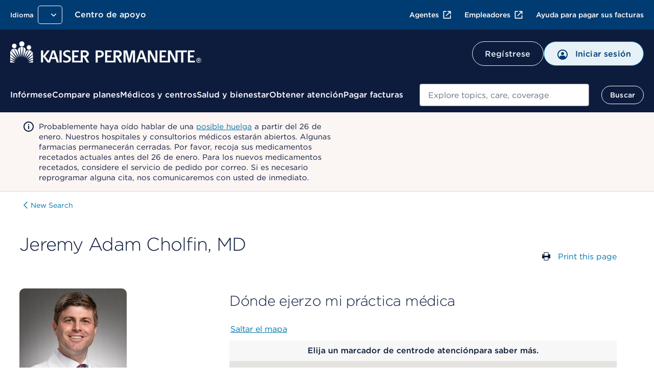

--- FILE ---
content_type: text/html; charset=UTF-8
request_url: https://espanol.kaiserpermanente.org/es/southern-california/physicians/jeremy-cholfin-9103906
body_size: 43443
content:


<!DOCTYPE HTML>



<html lang="es-us">

<head>






<meta charset="UTF-8"/>
<meta http-equiv="X-UA-Compatible" content="IE=edge, chrome=1"/>
<meta name="viewport" content="width=device-width, initial-scale=1.0"/>

<!-- Meta tags Override for SEO purposes-->


<title>Jeremy Adam Cholfin, MD - Neurology | Kaiser Permanente</title>
<meta name="description" content="Jeremy Adam Cholfin, MD practices in southern-california. See full profile for credentials, specialty, location(s), and contact information."/>
<script defer="defer" type="text/javascript" src="https://rum.hlx.page/.rum/@adobe/helix-rum-js@%5E2/dist/rum-standalone.js" data-routing="env=prod,tier=publish,ams=Kaiser Permanente (Walnut)"></script>
<link rel="canonical" href="https://espanol.kaiserpermanente.org/southern-california/physicians/jeremy-cholfin-9103906"/>



<script type="text/javascript">
  const initMYCRedirect = () => {
    try {
      const isSignedOn = /isSignedOn=true/.test(document.cookie);
      if (isSignedOn) {
        const isMYCPilotUsr = /myChartPilotUser=true/.test(document.cookie);
        const mycURLDOM = document.querySelector("meta[name='myc:url']");
        const mycUrl = mycURLDOM?.getAttribute('content');
        console.log('[initMYCRedirect]: Checking cookie MYC ..');
        if (isMYCPilotUsr && mycUrl) {
          console.log('[initMYCRedirect]: Redirecting to MYC Page..');
          redirectToNewURL(mycUrl);
        }
      }
    } catch (err) {
      console.log('[initMYCRedirect]: Something went wrong initMYCRedirect', err);
    }
  }

  const redirectToNewURL = (destUrl) => {
    if (destUrl != window.location.href) {
      window.location.href = destUrl;
    }
  }
  initMYCRedirect();

</script>

<script type="application/json" id="page-properties">
   {"deferPL":false,"mappedParams":[]}
</script>


  <meta name="kp:region" content="Southern California"/>








<meta name="seo-properties"/>

<meta http-equiv="content-type" content="text/html; charset=UTF-8"/>


<meta http-equiv="x-dns-prefetch-control" content="on"/>
<link rel="dns-prefetch" href="https://assets.adobedtm.com"/>
<link rel="dns-prefetch" href="https://cdn.tt.omtrdc.net"/>
<link rel="dns-prefetch" href="https://kaiser.demdex.net"/>
<link rel="dns-prefetch" href="https://kaiser.tt.omtrdc.net"/>
<link rel="dns-prefetch" href="https://smetrics.kaiserpermanente.org"/>
<link rel="dns-prefetch" href="https://statse.webtrendslive.com"/>
<link rel="dns-prefetch" href="https://s.webtrends.com"/>








<meta property="og:locale" content="en_US"/>
<meta property="og:type" content="article"/>
<meta property="searchable" content="yes"/>
<meta property="twitter:card" content="summary"/>
<meta property="twitter:site" content="@kpthrive"/>
<meta name="google" content="nositelinkssearchbox"/>
<meta name="facebook-domain-verification" content="ur90fre4r3qqke1sgrepku7ou7bpfh"/>



<link rel="icon" href="/etc.clientlibs/settings/wcm/designs/kporg/kp-foundation/clientlib-modules/styleguide/resources/assets/images/favicon-16x16.png" type="image/x-icon"/>

<script type='application/ld+json'>
{
	"@context": "http://www.schema.org",
	"@type": "WebSite",
	"name": "Kaiser Permanente",
	"url": "https://healthy.kaiserpermanente.org",
  "sameAs": [
    "http://facebook.com/kpthrive",
    "http://twitter.com/kpthrive",
    "https: //www.youtube.com/user/kaiserpermanenteorg",
    "https: //www.pinterest.com/kpthrive",
    "https: //www.instagram.com/kpthrive"
  ]
}
</script>






<script>
    var targetPage = window.location.pathname;
    var targetHash = window.location.hash.replace('#', '');
    if (/^\/[^\/]*?\/secure\//i.test(targetPage) && !/isSignedOn=true/.test(document.cookie)) {
        var date = new Date();
        date.setHours(date.getHours() + 1)
        var options = ';domain=.kaiserpermanente.org; expires=' + date.toUTCString() + '; path=/';
        document.cookie = 'DSTargetPage=' + targetPage + options;
        document.cookie = 'DSTargetHash=' + targetHash + options;
        location.href = '/sign-on.html';
    }
</script>
<script>
    var jsonConfigs = {
        "global": JSON.parse("{\n  \x22googleMapsKey\x22: \x22AIzaSyDZlQemL\u002DMiyVQkK_KhQFu69l1l3yqQg8c\x22,\n  \x22userProfileFeature\x22: \x22all\x22,\n  \x22entitlementsApiUri\x22: \x22\/mycare\/v2.0\/entitlements\x22,\n  \x22apiKey\x22: \x22kprwd19696894446387888128\x22,\n  \x22myChartWebPivotEntitlements\x22: 298,\n  \x22autocompleteUrl\x22: \x22https:\/\/apims.kaiserpermanente.org\/kp\/care\/api\/sda\/kp\u002Dsearch\u002Dapi\/v1\/api\/kporg\/autocomplete\/v1\x22,\n  \x22auditServiceUrl\x22: \x22https:\/\/apims.kaiserpermanente.org\/kp\/mycare\/api\/kpd\/hermes_gate\/v1\/audit\x22,\n  \x22activityEndpoint\x22: \x22https:\/\/apims.kaiserpermanente.org\/kp\/mycare\/prompt\u002Dbff\/v1\/activity\x22,\n  \x22careUserApiUri\x22: \x22\/care\/v1.0\/user\x22,\n  \x22apipApiUrl\x22: \x22https:\/\/apip.kaiserpermanente.org\x22,\n  \x22genesysEnv\x22: \x22E2E\x22,\n  \x22promptBFFUrl\x22: \x22https:\/\/apims.kaiserpermanente.org\/kp\/mycare\/prompt\u002Dbff\/v1\/promptslist\x22,\n  \x22myChartPilotEntitlements\x22: 297,\n  \x22kpwaHomeUrl\x22: \x22https:\/\/wa\u002Dmember.kaiserpermanente.org\/home\/\x22,\n  \x22apiUrl\x22: \x22https:\/\/healthy.kaiserpermanente.org\x22,\n  \x22proxyApiUri\x22: \x22\/mycare\/v2.0\/proxyinformation\x22,\n  \x22dsDomainUrl\x22: \x22\x22,\n  \x22supportedBrowsers\x22: {\n    \x22required\x22: {\n      \x22e\x22: \u002D10,\n      \x22f\x22: \u002D10,\n      \x22o\x22: \u002D10,\n      \x22s\x22: \u002D10,\n      \x22c\x22: \u002D10\n    },\n    \x22insecure\x22: true,\n    \x22api\x22: 2021.06\n  },\n  \x22profileEndpoint\x22: \x22https:\/\/apims.kaiserpermanente.org\/kp\/mycare\/digital\u002Didentity\/di\u002Dbff\u002Dpnpuserprofile\/v2\/profile\x22,\n  \x22componentName\x22: \x22KP Foundation\x22,\n  \x22globalConsentEndpoint\x22: \x22https:\/\/apims.kaiserpermanente.org\/kp\/mycare\/prompt\u002Dbff\/v1\/consents{{CONSENT_ID}}\x22,\n  \x22profileUpdateEndpoint\x22: \x22https:\/\/apims.kaiserpermanente.org\/kp\/mycare\/prompt\u002Dbff\/v1\/promptinfo\x22,\n  \x22dsTargetApp\x22: \x22\x22,\n  \x22alertsBFFUrl\x22: \x22https:\/\/apims.kaiserpermanente.org\/kp\/mycare\/alertsbff\x22,\n  \x22removeTokenApi\x22: \x22https:\/\/apims.kaiserpermanente.org\/kp\/mycare\/api\/kpd\/siae\/vicapplication\/v1r\/token\x22,\n  \x22logoutUrl\x22: \x22\/health\/mycare\/logout.wpp\x22,\n  \x22regionSwitchBFFUrl\x22: \x22https:\/\/apims.kaiserpermanente.org\/kp\/mycare\/api\/kpd\/iam\/regionswitcher\u002Dservice\/v1\/switch\x22,\n  \x22craProxyCheckUrl\x22: \x22https:\/\/apims.kaiserpermanente.org\/kp\/mycare\/kpd\/id\u002Daffm\u002Dservice\/v1\/members\/relationships\/craproxycheck\x22,\n  \x22getSchedulingWorkflowDataApi\x22: \x22Scheduling\/GetSchedulingWorkflowData\x22,\n  \x22pharmacyEntitlementCode\x22: 840,\n  \x22configUrl\x22: \x22\/config\u002Djson\/kp\u002Dfoundation.json\x22,\n  \x22careGapsBFFpcpUrl\x22: \x22https:\/\/apims.kaiserpermanente.org\/kp\/mycare\/wppctbff\/v1\/patient\u002Dcare\u002Dteam\/general\x22,\n  \x22userComponentName\x22: \x22User Profile Component\x22,\n  \x22vucGetAdaSessionBFFUrl\x22: \x22https:\/\/apims.kaiserpermanente.org\/kp\/prod\/mycare\/appointment\u002Dcenter\/apptctr\u002Dcarerecommendation\u002Dsvc\/v1\/getAdaSession?esb\u002Denvlbl\\u003dPROD\x22,\n  \x22eppDocumentsEndpoint\x22: \x22https:\/\/apims.kaiserpermanente.org\/kp\/mycare\/digital\u002Didentity\/di\u002Dbff\u002Duserpreferences\/v2\/documents?envlbl\\u003dprod\x22,\n  \x22careGapsBFFserviceUrl\x22: \x22https:\/\/apims.kaiserpermanente.org\/kp\/mycare\/bhprvntcaregapsbff\/v1\/caregaps\x22,\n  \x22wrapperUrl\x22: \x22https:\/\/apims.kaiserpermanente.org\/kp\/mycare\/api\/kpd\/genesyschat\/v1\/chat\/ChatInbound\x22,\n  \x22botDirectLine\x22: \x22https:\/\/directline.botframework.com\/v3\/directline\/tokens\/refresh\x22,\n  \x22pmsProxyVersionId\x22: 2.2,\n  \x22dsEnvList\x22: \x22\x22,\n  \x22careGapsBFFappName\x22: \x22BH\x22,\n  \x22jsonHash\x22: \x22c6bad29fa85eaaf2a2d658a80b432604de86b757c2a7ce315a0d284661c0483f\x22,\n  \x22createProxyApiUri\x22: \x22\/mycare\/v2.0\/createproxyaccount\x22,\n  \x22proxyNoCacheApiUri\x22: \x22\/mycare\/v2.1\/proxyinformation\x22,\n  \x22getTokenApi\x22: \x22https:\/\/apims.kaiserpermanente.org\/kp\/mycare\/api\/kpd\/siae\/vicapplication\/v1r\/token\x22,\n  \x22eventNotificationApiUrl\x22: \x22\/v1\/event\u002Dnotification\/alerts?rxAlerts\\u003dON\x22,\n  \x22memberDataApiUri\x22: \x22\/mycare\/membership\/v1.0\/account\x22,\n  \x22keepAliveComponentName\x22: \x22Keep Alive Component\x22,\n  \x22api.keepalive.timeout\x22: 3000,\n  \x22promptBffConsumerKey\x22: \x22Z5OkZ8UDwKze2sARCiRVDiFmBAodrRmJ\x22,\n  \x22surveyUrl\x22: \x22https:\/\/apims.kaiserpermanente.org\/kp\/mycare\/api\/kpd\/siae\/vicapplication\/v1r\/survey\x22,\n  \x22myChartBackLink\x22: [\n    {\n      \x22key\x22: \x22mychartma\/home\x22,\n      \x22value\x22: \x22Welcome!\x22\n    },\n    {\n      \x22key\x22: \x22mychartma\/visits\x22,\n      \x22value\x22: \x22Appointments and Visits\x22\n    },\n    {\n      \x22key\x22: \x22mychartma\/visits\/visitdetails\x22,\n      \x22value\x22: \x22Appointment Details\x22\n    },\n    {\n      \x22key\x22: \x22mychartma\/healthadvisories\x22,\n      \x22value\x22: \x22Preventive Care\x22\n    },\n    {\n      \x22key\x22: \x22mychartma\/clinical\/careteam\x22,\n      \x22value\x22: \x22Care Team and Recent Providers\x22\n    },\n    {\n      \x22key\x22: \x22mychartma\/app\/communication\u002Dcenter\x22,\n      \x22value\x22: \x22Message Center\x22\n    },\n    {\n      \x22key\x22: \x22mychartma\/app\/self\u002Darrival\/result\x22,\n      \x22value\x22: \x22Almost done!\x22\n    }\n  ],\n  \x22myChartProxyUrl\x22: \x22https:\/\/apims.kaiserpermanente.org\/kp\/mycare\/api\/kpd\/mychart\/v1\/proxy\/target\x22,\n  \x22appName\x22: \x22AEM\x22,\n  \x22entitlementsComponentName\x22: \x22Entitlements Component\x22,\n  \x22hopeUserProfileApi\x22: \x22https:\/\/apims.kaiserpermanente.org\/kp\/mycare\/api\/kpd\/pznhope\/v1\/userProfile\x22,\n  \x22env\x22: \x22prod\x22,\n  \x22patientPhotoBFFConsumerKey\x22: \x22cGciGvA851vaBxzK6RINwbAeisUgsQ2S\x22,\n  \x22proxyComponentName\x22: \x22Proxy Component\x22,\n  \x22marketoHostUrl\x22: \x22go.kaiserpermanente.org\x22,\n  \x22mycareUserApiUri\x22: \x22\/mycare\/v1.0\/user\x22,\n  \x22clinicalEntitlementCode\x22: 242,\n  \x22craDxpLinkRocUrl\x22: \x22https:\/\/apims.kaiserpermanente.org\/kp\/mycare\/api\/kpd\/iam\/visiting\u002Dmember\u002Dservice\/v1\/dxplinkroc\x22,\n  \x22searchUtteranceApi\x22: \x22https:\/\/apims.kaiserpermanente.org\/kp\/mycare\/api\/kpd\/siae\/vicapplication\/v1r\/nlpCardNames?message\\u003d\x22,\n  \x22userNameApiUri\x22: \x22\/mycare\/v1.0\/username\x22,\n  \x22docTypeCategories\x22: {\n    \x22billing\x22: [\n      5,\n      31,\n      54\n    ],\n    \x22coverageBenefits\x22: [\n      2,\n      3,\n      7,\n      12,\n      13,\n      21,\n      25,\n      52\n    ],\n    \x22appointment\x22: [\n      101\n    ],\n    \x22pharmacy\x22: [\n      100\n    ],\n    \x22estimates\x22: []\n  },\n  \x22regionSwithWASUrl\x22: \x22https:\/\/wa\u002Dmember.kaiserpermanente.org\/home\/\x22,\n  \x22activeChatApiUrl\x22: \x22https:\/\/apims.kaiserpermanente.org\/kp\/mycare\/api\/kpd\/genesyschat\/v1\/chat\/activeChat\x22,\n  \x22docTypeList\x22: {\n    \x222\x22: {\n      \x22recommended\x22: true\n    },\n    \x223\x22: {\n      \x22recommended\x22: false\n    },\n    \x225\x22: {\n      \x22recommended\x22: false\n    },\n    \x227\x22: {\n      \x22recommended\x22: false\n    },\n    \x2212\x22: {\n      \x22recommended\x22: true\n    },\n    \x2213\x22: {\n      \x22recommended\x22: true\n    },\n    \x2221\x22: {\n      \x22recommended\x22: true\n    },\n    \x2225\x22: {\n      \x22recommended\x22: true\n    },\n    \x2231\x22: {\n      \x22recommended\x22: false\n    },\n    \x2252\x22: {\n      \x22recommended\x22: true\n    },\n    \x2254\x22: {\n      \x22recommended\x22: false\n    }\n  },\n  \x22uidlBFFUrl\x22: \x22https:\/\/apims.kaiserpermanente.org\/kp\/mycare\/api\/kpd\/uidatalayer\/v1\x22,\n  \x22patientPhotoBFFUrl\x22: \x22https:\/\/apims.kaiserpermanente.org\/kp\/prod\/mycare\/\/digital\u002Didentity\/di\u002Dbff\u002Dpnpuserprofile\/v2\/profile\/photo?esb\u002Denvlbl\\u003dPROD\x22,\n  \x22googleClientKey\x22: \x22gme\u002Dkaiserfoundation\x22\n}")
    };
    jsonConfigs.global.appName = "kp\u002Dfoundation";
    jsonConfigs.dsTargetApps = jsonConfigs.global.dsTargetApp;
    if(true) {
        jsonConfigs.feature = JSON.parse("{\n  \x22jsonHash\x22: \x229b9da326b7e0043077685d89df65a9495301171dd698959ee60b82117fa6fdb7\x22,\n  \x22envName\x22: \x22prod\x22,\n  \x22appName\x22: \x22kp\u002Djkp\u002Dfdl\u002Dmydoctor\x22\n}");
        jsonConfigs.feature.appName = "kp\u002Djkp\u002Dfdl\u002Dmydoctor";
    };
</script>






    
<script src="/etc.clientlibs/settings/wcm/designs/kporg/ist-ui-data-layer-config/clientlib-modules/uidatalayer.ACSHASHa673686d745d881c5101ac37334affcc.js"></script>




    
<script src="/etc.clientlibs/clientlibs/granite/jquery.ACSHASH1fc733054ddb2e2fcd4a0f763671047b.js"></script>
<script src="/etc.clientlibs/settings/wcm/designs/kporg/kp-foundation/clientlib-modules/aem-granite.ACSHASH0c7e22f4650165f930083fe6c0a3e9ae.js"></script>




<script>
   jQuery.ajaxPrefilter( function( s ) {
    if ( s.crossDomain ){         
	s.contents.script = false;
    }
  });
</script>
<script type="text/javascript">
            (function() {
                window.ContextHub = window.ContextHub || {};

                /* setting paths */
                ContextHub.Paths = ContextHub.Paths || {};
                ContextHub.Paths.CONTEXTHUB_PATH = "/etc/cloudsettings/default/contexthub";
                ContextHub.Paths.RESOURCE_PATH = "\/content\/kporg\/es\/southern\u002Dcalifornia\/physicians\/_jcr_content\/contexthub";
                ContextHub.Paths.SEGMENTATION_PATH = "\/etc\/segmentation\/contexthub";
                ContextHub.Paths.CQ_CONTEXT_PATH = "";

                /* setting initial constants */
                ContextHub.Constants = ContextHub.Constants || {};
                ContextHub.Constants.ANONYMOUS_HOME = "/home/users/f/fYCauBjHIJ3GnjeSzcUd";
                ContextHub.Constants.MODE = "no-ui";
            }());
        </script><script src="/etc/cloudsettings/default/contexthub.kernel.js" type="text/javascript"></script>

<script type="text/javascript">
            if ( !window.CQ_Analytics ) {
                window.CQ_Analytics = {};
            }
            if ( !CQ_Analytics.TestTarget ) {
                CQ_Analytics.TestTarget = {};
            }
            CQ_Analytics.TestTarget.clientCode = 'kaiser';
            CQ_Analytics.TestTarget.currentPagePath = '\/content\/kporg\/es\/southern\u002Dcalifornia\/physicians';
        </script>
    <script src="/etc.clientlibs/cq/testandtarget/clientlibs/testandtarget/parameters.ACSHASHa16fffacb27c809cfa4be81fe0c78255.js"></script>
<script src="/etc.clientlibs/cq/personalization/clientlib/personalization/integrations/commons.ACSHASH1983805a11973fdc19ebbefa99e262c4.js"></script>
<script src="/etc.clientlibs/cq/testandtarget/clientlibs/testandtarget/atjs-integration.ACSHASHa22efedf7e7bfad40ecfe59978aed7e2.js"></script>





<meta data-patient-photo-enable="false"/>



    
<link rel="stylesheet" href="/etc.clientlibs/settings/wcm/designs/kporg/kp-foundation/clientlib-modules/styleguide.ACSHASH4c3c23178a5f83c6e83618222158a946.css" type="text/css">





    
<link rel="stylesheet" href="/etc.clientlibs/settings/wcm/designs/kporg/kp-foundation/clientlib-utilities/ds1-header.ACSHASH683307d8a6adff028bce31ce4f516f11.css" type="text/css">





    
<link rel="stylesheet" href="/etc.clientlibs/settings/wcm/designs/kporg/kp-foundation/clientlib-all.ACSHASH27572b4fc0ec0a0e105b7567a7d6d1fc.css" type="text/css">




    
<script src="/etc.clientlibs/settings/wcm/designs/kporg/kp-foundation/clientlib-external.ACSHASHee96b89866c36fdfbaa11319a130839b.js"></script>





    
<script src="/etc.clientlibs/settings/wcm/designs/kporg/kp-foundation/clientlib-all.ACSHASH843d00efd4ba5a89831af7a0b9452084.js"></script>











    
<link rel="stylesheet" href="/etc.clientlibs/settings/wcm/designs/kporg/kp-jkp-fdl-mydoctor/clientlib-all.ACSHASH5c65da1d254be359f9437dff73a3cdea.css" type="text/css">
<script src="/etc.clientlibs/settings/wcm/designs/kporg/kp-jkp-fdl-mydoctor/clientlib-all.ACSHASH16886f0cfd4f2a7adf6638a287551dfa.js"></script>







   
   


   
   





<script>

var digitalData = {

    page : {
            pageInfo : {
                pageName : "kporg:es:southern-california:physicians.jeremy-cholfin-n"
            },
            category : {
                primaryCategory : "kporg",
                subCategory1 : "kporg:es",
                subCategory2 : "kporg:es:southern\u002Dcalifornia",
                subCategory3 : "kporg:es:southern\u002Dcalifornia:physicians",
                subCategory4 : "",
                subCategory5 : ""
            }
        },
        user : {
           profile : {
            },
            segment : {
            }
        },
        global : {
        	feature_name : "physicians",
          guid : ""
        }
    }   
</script>



    
    
    <script src="//assets.adobedtm.com/dca8f73c45d4/b9ce7f4a7419/launch-327d8c2d999e.min.js" async></script>

</head>

<body class="kp-theme-ds1 sg-spacing" data-node-name="physicians">





    
        
        
        
        

<div class="kp-global-header-component screen-only" data-analytics-location="kp-global-header">
   		



<div id="proxy-error-placeholder-id" data-uri="/es/southern-california/system/messages/gem/1005.data.json"></div>

   	
      
      
	   	
         
         
            






<script src="/etc.clientlibs/settings/wcm/designs/kporg/autocomplete/clientlib.all.ACSHASH84816642e394a20b08a57064c7a376ad.js"></script>
<link rel="stylesheet" href="/etc.clientlibs/settings/wcm/designs/kporg/autocomplete/clientlib.all.ACSHASHd36099873a5a991fba53839c0178d625.css" type="text/css"/>

<header id="kp-header" class="kp-header non-authenticated universal exposed-search theme-nt-mobile-inky-blue" data-analytics-location="kp-header">
  <div class="kp-header__dim"></div>
  <div class="kp-header__top-header">
    <div class="kp-header__rows-container">
      <!-- Utility Links-->
          







<ul class="kp-header__util-links" data-analytics-location="utility-links" role="presentation">
    <!-- Region and language Pickers-->
    <li class="region-and-language-selector">
      <section class="provisional-header">
        
          
        
        <div>



<div class="language-picker-container">
    
  
  
  
  <div class="drop-menu-pattern" data-menu-type="language" data-select-label="selected">
      <div class="drop-menu">
        <label class="drop-menu-label">
          <span class="drop-menu-label-text">Idioma</span>
        </label>
        <button class="drop-menu-dropdown">
          <span class="drop-menu-button-text"></span>
          <img class="drop-down-menu-chevron" src="/etc.clientlibs/settings/wcm/designs/kporg/kp-foundation/clientlib-modules/styleguide/resources/assets/icons/chevron-down-white.svg" alt="" width="20" height="20"/>
        </button>
        <ul class="drop-menu-list"></ul>
        <div class="drop-menu-data" style="display:none" data-selected="false" data-name="English" data-language-path="https://healthy.kaiserpermanente.org/southern-california/physicians/jeremy-cholfin-9103906" data-locale-cookie="en-US" data-language-picker="en" data-locale="en" data-analytics-type="link" data-analytics-click="language:English" data-analytics-location="southern-california-physicians-jeremy-cholfin-9103906">
        </div>
<div class="drop-menu-data" style="display:none" data-selected="true" data-name="Español" data-language-path="https://espanol.kaiserpermanente.org/es/southern-california/physicians/jeremy-cholfin-9103906" data-locale-cookie="es-US" data-language-picker="es" data-locale="es" data-analytics-type="link" data-analytics-click="language:Español" data-analytics-location="southern-california-physicians-jeremy-cholfin-9103906">
        </div>
<div class="drop-menu-data" style="display:none" data-selected="false" data-name="Chinese" data-language-path="https://healthy.kaiserpermanente.org/zh/southern-california/physicians/jeremy-cholfin-9103906" data-locale-cookie="zh-US" data-language-picker="zh" data-locale="zh" data-analytics-type="link" data-analytics-click="language:Chinese" data-analytics-location="zh-southern-california-physicians-jeremy-cholfin-9103906">
        </div>
<div class="drop-menu-data" style="display:none" data-selected="false" data-name="Vietnamese" data-language-path="https://healthy.kaiserpermanente.org/vi/southern-california/physicians/jeremy-cholfin-9103906" data-locale-cookie="vi-US" data-language-picker="vi" data-locale="vi" data-analytics-type="link" data-analytics-click="language:Vietnamese" data-analytics-location="vi-southern-california-physicians-jeremy-cholfin-9103906">
        </div>

      </div>
  </div>

</div>
</div>
      </section>
      <!-- Region and language Pickers End-->
    </li>

    <!-- Support Center Utility Link-->
    

      
      
        
          <li id="support-logged-out-utility-link" style="display:none" class="kp-header__util-link--desktop"> 
            
    
   <a data-analytics-location="cta:Centro de apoyo" class="     " href="/es/southern-california/support#my-support" data-analytics-click="Centro de apoyo" data-analytics-type="link">
          
          
          Centro de apoyo
      </a>

          </li>
        
        
          <li id="support-logged-in-utility-link" style="display:none" class="kp-header__util-link--desktop"> 
            
    
   <a data-analytics-location="cta:Centro de apoyo" class="     " href="/secure/support" data-analytics-click="Centro de apoyo" rel="nofollow" data-analytics-type="link">
          
          
          Centro de apoyo
      </a>

          </li>
        
      
    
    <!-- Support Center Utility Link End-->

    <li class="kp-header__cross-site-nav-wrap">
      <!-- Cross-Site Navigation -->
      <nav aria-label="Recursos adicionales">
              
      <ul class="kp-header__cross-site-nav">              
        <li>
          <a data-skip-ext-icon="true" href="https://account.kp.org/business/broker/broker-landing" target="_blank" title="Abre una Ventana Nueva, externo" data-analytics-type="link" data-analytics-click="Agentes" data-analytics-location="link:Agentes">
            Agentes<svg class="kp-header__cross-site-nav__icon" width="24" height="24" fill="currentColor" viewBox="0 0 24 24" aria-hidden="true">
              <use href="/etc.clientlibs/settings/wcm/designs/kporg/kp-foundation/clientlib-modules/styleguide/resources/assets/images/openinnewwindow-link-icon.svg#link-icon"></use>
            </svg>
          </a>
        </li>
                    
        <li>
          <a data-skip-ext-icon="true" href="https://business.kaiserpermanente.org" target="_blank" title="Abre una Ventana Nueva, externo" data-analytics-type="link" data-analytics-click="Empleadores" data-analytics-location="link:Empleadores">
            Empleadores<svg class="kp-header__cross-site-nav__icon" width="24" height="24" fill="currentColor" viewBox="0 0 24 24" aria-hidden="true">
              <use href="/etc.clientlibs/settings/wcm/designs/kporg/kp-foundation/clientlib-modules/styleguide/resources/assets/images/openinnewwindow-link-icon.svg#link-icon"></use>
            </svg>
          </a>
        </li>
                    
        <li>
          <a data-skip-ext-icon="true" href="/es/southern-california/help-paying-your-bill" data-analytics-type="link" data-analytics-click="Ayuda para pagar sus facturas" data-analytics-location="link:Ayuda para pagar sus facturas">
            Ayuda para pagar sus facturas
          </a>
        </li>
      </ul>
            
      </nav>
      
      <!-- Cross-Site Navigation -->
    </li>    

    <!-- My account and area of care -->
    <li id="kp-header__utility_links" class="kp-header__signin-or-register-utility-links" style="display:none">
      <section class="provisional-header">
        
        <div>








<div class="account-picker-container">
    <div id="account_details" class="drop-menu-pattern" data-menu-type="account" data-select-label="seleccionada">
        <div class="drop-menu">
            <label class="drop-menu-label">
                <span class="drop-menu-label-text"></span>
            </label>
            <button class="drop-menu-dropdown">
                <img class="drop-menu-button-img" src="/etc.clientlibs/settings/wcm/designs/kporg/kp-foundation/clientlib-modules/styleguide/resources/assets/icons/profilecircle.svg" aria-hidden="true" alt="" width="24" height="24"/>
                <span class="drop-menu-button-text">Mi cuenta</span>
                <img class="drop-down-menu-chevron" src="/etc.clientlibs/settings/wcm/designs/kporg/kp-foundation/clientlib-modules/styleguide/resources/assets/icons/chevron-down-white.svg" alt="" width="24" height="24"/>
            </button>
            <ul class="drop-menu-list"></ul>
            <div class="drop-menu-data" style="display:none" data-name="Perfil &amp; preferencias" data-account-uri="/secure/profile" data-analytics-type="dropdown" data-analytics-click="Perfil &amp; preferencias" data-analytics-location="kp-header"></div>
<div class="drop-menu-data" style="display:none" data-name="Actuar en nombre de un familiar" data-account-uri="/secure/profile/act-for-a-family-member" data-analytics-type="dropdown" data-analytics-click="Actuar en nombre de un familiar" data-analytics-location="kp-header"></div>
<div class="drop-menu-data" style="display:none" data-name="Mis documentos" data-account-uri="/secure/my-documents" data-analytics-type="dropdown" data-analytics-click="Mis documentos" data-analytics-location="kp-header"></div>
<div class="drop-menu-data" style="display:none" data-name="Centro de apoyo" data-account-uri="/secure/support" data-analytics-type="dropdown" data-analytics-click="Centro de apoyo" data-analytics-location="kp-header"></div>
<div class="drop-menu-data" style="display:none" data-name="Salir" data-account-uri="/health/mycare/logout.wpp" data-icon="/content/dam/kporg/header-ds2/icons/arrow_right_start.svg" data-icon-alt="Salir" data-analytics-type="dropdown" data-analytics-click="Salir" data-analytics-location="kp-header"></div>

        </div>
    </div>
</div>
</div>
      </section>
    </li>
    <!-- My account and area of care End -->
  </ul>

      <!-- Utility Links End-->

      <!-- Branding Mobile -->
          





<!-- Branding Mobile -->
<div class="kp-header__branding-mobile">
    <div class="primary screen-only">
        
          
            <a href="/es/southern-california" id="accessCareMobile" data-analytics-type="image" data-analytics-click="kp-logo" data-analytics-location="kp-header-logo" data-skip-ext-icon="true">
               <img class="logo-icon" data-analytics-type="image" data-analytics-click="kp-logo" data-analytics-location="kp-header-logo" width="150" height="40" alt="Logotipo de Kaiser Permanente" src="/etc.clientlibs/settings/wcm/designs/kporg/kp-foundation/clientlib-modules/styleguide/resources/images/kp-logo-stacked-white.svg"/>
            </a>
          
    </div>
</div>
<!-- Branding Mobile -->

<!-- Mobile Buttons -->

    <div class="kp-header__mobile-buttons">
        
            <a href="/es/consumer-sign-on" class="mobile-signin-button mobile-header-button" data-analytics-location="cta:Inicie sesión" data-analytics-type="link" data-analytics-click="Inicie sesión" id="mobile-signon-id">
                <span class="icon">
                <img src="/etc.clientlibs/settings/wcm/designs/kporg/kp-foundation/clientlib-modules/styleguide/resources/assets/icons/profilecircle.svg" aria-hidden="true" alt="" width="24" height="24" data-analytics-location="cta:Inicie sesión" data-analytics-type="link" data-analytics-click="Inicie sesión"/>
                </span>
                <span class="signin-btn-text" id="signin-btn-text-id" data-analytics-location="cta:Inicie sesión" data-analytics-type="link" data-analytics-click="Inicie sesión">Inicie sesión
                </span>
            </a>
        
        
            <button class="mobile-header-button btn-pushdown-trigger" aria-labelledby="menu-btn-text-id-0" data-analytics-location="mobile-menu-button">
                <span class="screenreader-only" id="navigation-menu-text-1"></span>
                <span class="icon">
                <img src="/etc.clientlibs/settings/wcm/designs/kporg/kp-foundation/clientlib-modules/styleguide/resources/assets/icons/menu.svg" alt="" width="24" height="24"/>
                </span>
                <span class="icon__close hidden">
                    <img src="/etc.clientlibs/settings/wcm/designs/kporg/kp-foundation/clientlib-modules/styleguide/resources/assets/icons/close-small.svg" alt="" width="24" height="24"/>
                </span>
                <span class="menu-btn-text" id="menu-btn-text-id-0" aria-hidden="true">Menu</span>
            </button>
        
    </div>


<!-- Mobile Buttons(end)-->

      <!-- Branding Mobile End-->
    </div>
  </div>

  <div id="search-device-position" style="display:none"></div>
  <div id="search-device-position-megamenu" style="display:none"></div>

  <!-- Navigation Outer Container-->
  <div class="kp-header-global-menu pushdown-nav" id="kp-header-global-menu">
    <div class="kp-header-global-menu__navigation-outer-container">
      <span class="screenreader-only device-only">Inicio del menú de navegación</span>

	<!-- Branding -->
	 
	  
		  <div id="header-logged-out-midbar" style="display:none">






<!-- Middle Bar -->
<div class="kp-header__middle-bar">
    <!-- Branding -->
    <div class="kp-header__branding">
      <div class="primary screen-only">
        
        
          <a href="/es/southern-california" id="accessCare" data-analytics-type="image" data-analytics-click="kp-logo" data-analytics-location="kp-header-logo" data-skip-ext-icon="true">
              <img class="logo-long" data-analytics-type="image" data-analytics-click="kp-logo" data-analytics-location="kp-header-logo" width="374" height="42" alt="Logotipo de Kaiser Permanente" src="/etc.clientlibs/settings/wcm/designs/kporg/kp-foundation/clientlib-modules/styleguide/resources/images/kp-logo-horizontal-white.svg"/>
          </a>
        
      </div>
    </div>
    <!-- /Branding -->
    <!-- Account CTAs -->
     
      <div class="kp-header__account-ctas">
        <a class="button -inverted -dark -register" href="/es/register" data-analytics-type="link" data-analytics-location="cta:Regístrese" data-analytics-click="Regístrese">
          Regístrese
        </a>
        <a class="button -dark -sign-in" href="/es/consumer-sign-on" data-analytics-location="cta:Iniciar sesión" data-analytics-type="link" data-analytics-click="Iniciar sesión">
          <img class="drop-menu-button-img" src="/etc.clientlibs/settings/wcm/designs/kporg/kp-foundation/clientlib-modules/styleguide/resources/assets/icons/profilecircle.svg" alt="" width="24" height="24" data-analytics-location="cta:Iniciar sesión" data-analytics-type="link" data-analytics-click="Iniciar sesión"/>
          <span data-analytics-location="cta:Iniciar sesión" data-analytics-type="link" data-analytics-click="Iniciar sesión">Iniciar sesión
          </span>
        </a>
      </div>
    
    
    <!-- /Account CTAs -->
</div>
<!-- /Middle Bar --></div>
		  <div id="header-logged-in-midbar" style="display:none" class="kp-header__middle-bar">
		      





<!-- Branding -->
<div class="kp-header__branding">
  <div class="primary screen-only">
      
      
          <a href="/es/southern-california" id="accessCareDesktop" data-analytics-type="image" data-analytics-click="kp-logo" data-analytics-location="kp-header-logo" data-skip-ext-icon="true">
              <img class="logo-long" data-analytics-type="image" data-analytics-click="kp-logo" data-analytics-location="kp-header-logo" width="374" height="42" alt="Logotipo de Kaiser Permanente" src="/etc.clientlibs/settings/wcm/designs/kporg/kp-foundation/clientlib-modules/styleguide/resources/images/kp-logo-horizontal-white.svg"/>
          </a>
      
  </div>
</div>
<!-- /Branding -->
 <!-- Account CTAs -->
 
  <!-- /Account CTAs -->

		      
			      <div id="autocomplete-search-secure" class="exposed-search-secure">




<!-- Authenticated Search Desktop -->											
<div class="kp-header__authenticated-search-desktop">
    <div class="swap-position" data-device-position="search-device-position-megamenu">
      <!-- Autocomplete search pattern -->
        <div id="autocomplete-exposed-search-secure" class="autocomplete-search -ds2 -exposed-search" data-recommended-links="true" data-recommended-links-url="" data-recommended-links-announcement="displaying recommended links" data-recommended-links-tracking="Recommended Links" data-search-suggestions="true" data-search-suggestions-url="" data-search-suggestions-announcement="displaying search suggestions" data-search-suggestions-tracking="Suggested Queries" data-reset-announcement="no recommendations or suggestions" data-input-width="" data-analytics-location="kp-header-search button" data-analytics-click="search" data-analytics-type="button">
            <form class="autocomplete-search__form" autocomplete="off" autocorrect="off" autocapitalize="off" spellcheck="false" method="get" onsubmit="return false" action="/es/southern-california/physicians/">
                <div class="autocomplete-search__top-bar">
                <div class="autocomplete-search__combobox clear-input-field">
                    <label class="autocomplete-search__label screenreader-only">Buscar</label>
                    <div class="autocomplete-search__input__container">
                    <input role="combobox" class="autocomplete-search__input clear-input-textbox" type="text" placeholder="Explore topics, care, coverage" aria-expanded="false"/>
                    <button class="clear-input-button" aria-label="Clear this search field" type="button"><img class="-close-icon" src="/etc.clientlibs/settings/wcm/designs/kporg/kp-foundation/clientlib-modules/styleguide/resources/assets/icons/cancelcircle.svg" alt="" width="24" height="24"/></button>
                    </div>
                </div>
                <div class="container--ds2">
                    <fieldset class="autocomplete-search__listbox -hidden"></fieldset>
                </div>
                <div class="search-button-container">
                    <button class="autocomplete-search__submit button" type="submit" data-analytics-click="search-button" data-analytics-location="Header Autocomplete Search" data-analytics-type="button">
                        Buscar
                    </button>
                </div>
                </div>
            </form>
        </div>
        <!-- Autocomplete search end-->
    </div>
</div>
<!-- /Authenticated Search Desktop -->
</div>
		      
	      </div>
	  
      <!-- Branding(end) -->

      <!-- Bottom Bar -->
      <div class="kp-header__bottom-bar">
      <div class="kp-header-global-menu__inner">
        <span class="screenreader-only" id="megamenu-cth" aria-hidden="true">Menú contextual</span>
        <div id="nav-device-position-authenticated"></div>
        <div class="kp-header-global-menu__container">
          <div class="kp-header-global-menu__mobile-buttons">
            <div class="kp-header-global-menu__mobile-buttons__inner">
            </div>
          </div>
        </div>

        <!-- Navigation Tray -->
        
        
          
          
              <div id="header-logged-in-top-nav" style="display:none">





<!-- Navigation Tray -->
<div class="kp-header-global-menu__navigation-container navigation-tray-pattern">

    <div class="kp-header-global-menu__icon-item">
        <span class="icon">
            <img src="/etc.clientlibs/settings/wcm/designs/kporg/kp-foundation/clientlib-modules/styleguide/resources/assets/icons/profilecircle.svg" aria-hidden="true" alt="User Account icon"/>
        </span>
        <div class="kp-header-global-menu__menu-item__link" id="myaccount-list">Mi cuenta</div>
    </div>

    <div class="account-list">
        <ul class="kp-header-global-menu__my-account-list" aria-labelledby="myaccount-list">
            
                <li class="kp-header-global-menu__menu-item ">
                    <a data-analytics-location="cta:0" class="hyperlink  kp-header-global-menu__menu-item__link" href="/es/southern-california/secure/profile" data-analytics-click="/content/kporg/es/southern-california/secure/profile" data-analytics-type="hyperlink">
                        Perfil &amp; preferencias
                    </a>
                </li>
            
                <li class="kp-header-global-menu__menu-item ">
                    <a data-analytics-location="cta:1" class="hyperlink  kp-header-global-menu__menu-item__link" href="/es/southern-california/secure/my-documents" data-analytics-click="/content/kporg/es/southern-california/secure/my-documents" data-analytics-type="hyperlink">
                        Mis documentos
                    </a>
                </li>
            
                <li class="kp-header-global-menu__menu-item ">
                    <a data-analytics-location="cta:2" class="hyperlink  kp-header-global-menu__menu-item__link" href="/es/southern-california/secure/support" data-analytics-click="/content/kporg/es/southern-california/secure/support" data-analytics-type="hyperlink">
                        Centro de apoyo
                    </a>
                </li>
            

            <li class="kp-header-global-menu__menu-item">
                <a href="/health/mycare/logout.wpp" class="kp-header-global-menu__menu-item__link sign-out-link">
                    <img src="/etc.clientlibs/settings/wcm/designs/kporg/kp-foundation/clientlib-modules/styleguide/resources/assets/icons/sign-out.svg" aria-hidden="true" alt="Sign Out icon"/>
                    Salir
                </a>
            </li>

            <hr aria-hidden="true"/>
        </ul>
    </div>

    <div class="peripheral-content device-only">
        <section class="provisional-header">
            <!--MOBILE here -->
            
            



<div class="language-picker-container">
    
  
  
  
  <div class="drop-menu-pattern" data-menu-type="language" data-select-label="selected">
      <div class="drop-menu">
        <label class="drop-menu-label">
          <span class="drop-menu-label-text">Idioma</span>
        </label>
        <button class="drop-menu-dropdown">
          <span class="drop-menu-button-text"></span>
          <img class="drop-down-menu-chevron" src="/etc.clientlibs/settings/wcm/designs/kporg/kp-foundation/clientlib-modules/styleguide/resources/assets/icons/chevron-down-white.svg" alt="" width="20" height="20"/>
        </button>
        <ul class="drop-menu-list"></ul>
        <div class="drop-menu-data" style="display:none" data-selected="false" data-name="English" data-language-path="https://healthy.kaiserpermanente.org/southern-california/physicians/jeremy-cholfin-9103906" data-locale-cookie="en-US" data-language-picker="en" data-locale="en" data-analytics-type="link" data-analytics-click="language:English" data-analytics-location="southern-california-physicians-jeremy-cholfin-9103906">
        </div>
<div class="drop-menu-data" style="display:none" data-selected="true" data-name="Español" data-language-path="https://espanol.kaiserpermanente.org/es/southern-california/physicians/jeremy-cholfin-9103906" data-locale-cookie="es-US" data-language-picker="es" data-locale="es" data-analytics-type="link" data-analytics-click="language:Español" data-analytics-location="southern-california-physicians-jeremy-cholfin-9103906">
        </div>
<div class="drop-menu-data" style="display:none" data-selected="false" data-name="Chinese" data-language-path="https://healthy.kaiserpermanente.org/zh/southern-california/physicians/jeremy-cholfin-9103906" data-locale-cookie="zh-US" data-language-picker="zh" data-locale="zh" data-analytics-type="link" data-analytics-click="language:Chinese" data-analytics-location="zh-southern-california-physicians-jeremy-cholfin-9103906">
        </div>
<div class="drop-menu-data" style="display:none" data-selected="false" data-name="Vietnamese" data-language-path="https://healthy.kaiserpermanente.org/vi/southern-california/physicians/jeremy-cholfin-9103906" data-locale-cookie="vi-US" data-language-picker="vi" data-locale="vi" data-analytics-type="link" data-analytics-click="language:Vietnamese" data-analytics-location="vi-southern-california-physicians-jeremy-cholfin-9103906">
        </div>

      </div>
  </div>

</div>

        </section>
    </div>

    <div id="logged_in_topnav-0" class="swap-position" data-device-position="nav-device-position-authenticated">
        <nav aria-label="Menú Mi Cuidado de la Salud">
            
                <ul class="kp-header-global-menu__primary-links-list unstyled-list">
                    
                        
                        <li class="kp-header-global-menu__menu-item ">
                            
                                <a data-analytics-location="cta:0" class="hyperlink  kp-header-global-menu__menu-item__link" href="/es/southern-california/secure/inner-door" data-analytics-click="Página Principal" data-analytics-type="hyperlink" onclick="captureParentMenu()" parent-link-name="Página Principal" id="nav-1-menu-item-link-0">
                                    Página Principal
                                </a>
                            

                            
                        </li>
                        
                    
                        
                        <li class="kp-header-global-menu__menu-item ">
                            

                            
                                <a href="javascript:void(0);" class="kp-header-global-menu__menu-item__link" data-analytics-location="kp-header-primary nav" data-analytics-click="Beneficios" data-analytics-type="link" parent-link-name="Beneficios">
                                    Beneficios
                                    <img class="kp-header-global-menu__menu-item__icon-device" src="/etc.clientlibs/settings/wcm/designs/kporg/kp-foundation/clientlib-modules/styleguide/resources/assets/icons/megamenu-icon-chevron-right-blue.svg" alt="" width="32" height="32" aria-hidden="true"/>
                                    <span class="kp-header-global-menu__menu-item__icon-desktop-wrap">
                                        <img class="kp-header-global-menu__menu-item__icon-desktop" src="/etc.clientlibs/settings/wcm/designs/kporg/kp-foundation/clientlib-modules/styleguide/resources/assets/icons/megamenu-icon-chevron-down-white.svg" alt="" width="12" height="12" aria-hidden="true"/>
                                    </span>
                                </a>
                                
                                    
                                    


<!-- MyChart Megamenu -->

<!-- /MyChart Megamenu -->

<!-- Megamenu -->

  <div class="megamenu-wrap" id="benefits-id">
    <div class="megamenu">
      <div class="megamenu__content">
        <div class="megamenu__utility-bar">
          <button class="megamenu__back-button" type="button">
            <svg class="megamenu__back-icon" aria-hidden="true" focusable="false" width="24" height="24" viewBox="0 0 24 24" fill="none" xmlns="http://www.w3.org/2000/svg">
              <use href="/etc.clientlibs/settings/wcm/designs/kporg/kp-foundation/clientlib-modules/styleguide/resources/assets/icons/megamenu-icon-chervon-left.svg#svg-chevron-left" xlink:href="/etc.clientlibs/settings/wcm/designs/kporg/kp-foundation/clientlib-modules/styleguide/resources/assets/icons/megamenu-icon-chervon-left.svg#svg-chevron-left">
              </use>
            </svg>
            <span>Atrás</span>
          </button>
        </div>
        <button class="megamenu__close-button" type="button">
          <img class="megamenu__close-icon" src="/etc.clientlibs/settings/wcm/designs/kporg/kp-foundation/clientlib-modules/styleguide/resources/assets/icons/megamenu-icon-close.svg" alt="" width="30" height="30"/>
          <span class="screenreader-only">Cerrar</span>
        </button>
        <div class="megamenu__header-wrap">
          <div class="megamenu__header-content">
            <h2 class="megamenu__header h1">
              <!--img class="megamenu__title-icon" src="/etc.clientlibs/settings/wcm/designs/kporg/kp-foundation/clientlib-modules/styleguide/resources/assets/icons/megamenu-icon-benefits.svg" alt="" width="48" height="48" aria-hidden="true"-->
              
              <img class="megamenu__title-icon" alt="Icono de beneficios" aria-hidden="true" src="/content/dam/kporg/final/graphics/icons/illustrative/systems-illustrative.svg"/>
              <span class="megamenu__title">Beneficios
                <span class="megamenu__for-person"><span></span> <span id="mm_userName"></span></span>
              </span>
            </h2>
            <div class="megamenu__subheader">
              <p>Revise los beneficios cubiertos por su plan, obtenga estimaciones de costos y realice un seguimiento de los gastos médicos. </p>

              
                <a href="/es/southern-california/secure/benefits" id="subheader-/content/kporg/es/southern-california/secure/benefits" onclick="captureParentMenu()" target="_self" class="megamenu__subheader-link" data-analytics-location="kp-header-meganav-primary cta" data-analytics-click="Beneficios cta" data-analytics-type="link">Comience en Beneficios y cobertura</a>
              
            </div>
          </div>
          <div class="loading-indicator" id="megamenu-loading" style="display: none;">
            <div class="loading-indicator__spinner -xlarge"></div>
          </div>
        </div>

        <div class="megamenu__body">
          
          
            
              <div class="megamenu__column">
                <h3 class="megamenu__column-header">Beneficios y cobertura</h3>
                <ul class="megamenu__column-list">
                  <li>
                    <a id="benefits-linksmegamenucol1-startsso-ping" href="https://fsso-ebiz.kaiserpermanente.org/idp/startSSO.ping?PartnerSpId=HarringtonHealth&TARGET=https://kpclaimservices.com/spoe?tpaTarget=benefitsAndElig&sp=HarringtonHealth" onclick="captureParentMenu()" data-analytics-location="kp-header-meganav-secondary link" data-analytics-click="Beneficios - Consulte el resumen de beneficios" data-analytics-type="link" target="_blank" class="external-link" title="Abre una Ventana Nueva, externo">Consulte el resumen de beneficios<span class="link-icon-wrapper">﻿<svg class="kp-external-link-icon" viewBox="0 0 24 24"><use href="/etc.clientlibs/settings/wcm/designs/kporg/kp-foundation/clientlib-modules/styleguide/resources/images/open-in-new-window-external-embeddable.svg#svg-external-link-icon"></use></svg></span></a>
                  </li>
                
                  <li>
                    <a id="benefits-linksmegamenucol1-benefit-summary" href="/secure/benefits/benefit-summary" target="_self" onclick="captureParentMenu()" data-analytics-location="kp-header-meganav-secondary link" data-analytics-click="Beneficios - Consulte el resumen de beneficios" data-analytics-type="link">Consulte el resumen de beneficios</a>
                  </li>
                
                  <li>
                    <a id="benefits-linksmegamenucol1-startsso-ping1" href="https://fsso-ebiz.kaiserpermanente.org/idp/startSSO.ping?PartnerSpId=HarringtonHealth&TARGET=https://kpclaimservices.com/spoe?tpaTarget=benefitsAndElig&sp=HarringtonHealth" onclick="captureParentMenu()" data-analytics-location="kp-header-meganav-secondary link" data-analytics-click="Beneficios - Monitoree el progreso de su plan" data-analytics-type="link" target="_blank" class="external-link" title="Abre una Ventana Nueva, externo">Monitoree el progreso de su plan<span class="link-icon-wrapper">﻿<svg class="kp-external-link-icon" viewBox="0 0 24 24"><use href="/etc.clientlibs/settings/wcm/designs/kporg/kp-foundation/clientlib-modules/styleguide/resources/images/open-in-new-window-external-embeddable.svg#svg-external-link-icon"></use></svg></span></a>
                  </li>
                
                  <li>
                    <a id="benefits-linksmegamenucol1-benefits" href="/secure/benefits" target="_self" onclick="captureParentMenu()" data-analytics-location="kp-header-meganav-secondary link" data-analytics-click="Beneficios - Monitoree el progreso de su plan" data-analytics-type="link">Monitoree el progreso de su plan</a>
                  </li>
                
                  <li>
                    <a id="benefits-linksmegamenucol1-act-for-a-family-member" href="/secure/profile/act-for-a-family-member" target="_self" onclick="captureParentMenu()" data-analytics-location="kp-header-meganav-secondary link" data-analytics-click="Beneficios - Actúe en representación de un miembro de la familia" data-analytics-type="link">Actúe en representación de un miembro de la familia</a>
                  </li>
                </ul>
              </div>
            
              <div class="megamenu__column">
                <h3 class="megamenu__column-header">Estimación de costos</h3>
                <ul class="megamenu__column-list">
                  <li>
                    <a id="benefits-linksmegamenucol2-startsso-ping4" href="https://fsso-ebiz.kaiserpermanente.org/idp/startSSO.ping?PartnerSpId=www.thconsumeradvantage.com:kp.org.prod2&TARGET=https://www.thconsumeradvantage.com/mda/librarian/PFActionId/mda.KaiserLoginSSO?SITEID=kporgMRF" onclick="captureParentMenu()" data-analytics-location="kp-header-meganav-secondary link" data-analytics-click="Beneficios - Obtenga estimaciones de costos médicos" data-analytics-type="link" target="_blank" class="external-link" title="Abre una Ventana Nueva, externo">Obtenga estimaciones de costos médicos<span class="link-icon-wrapper">﻿<svg class="kp-external-link-icon" viewBox="0 0 24 24"><use href="/etc.clientlibs/settings/wcm/designs/kporg/kp-foundation/clientlib-modules/styleguide/resources/images/open-in-new-window-external-embeddable.svg#svg-external-link-icon"></use></svg></span></a>
                  </li>
                
                  <li>
                    <a id="benefits-linksmegamenucol2-startsso-ping1" href="https://fsso-ebiz.kaiserpermanente.org/idp/startSSO.ping?PartnerSpId=https://www.okta.com/saml2/service-provider/spyjxsqtdvqheluvdaxs&TARGET=https://www.medimpact.com/sso-relay?pid=sso" onclick="captureParentMenu()" data-analytics-location="kp-header-meganav-secondary link" data-analytics-click="Beneficios - Obtenga estimaciones del costo de los medicamentos" data-analytics-type="link" target="_blank" class="external-link" title="Abre una Ventana Nueva, externo">Obtenga estimaciones del costo de los medicamentos<span class="link-icon-wrapper">﻿<svg class="kp-external-link-icon" viewBox="0 0 24 24"><use href="/etc.clientlibs/settings/wcm/designs/kporg/kp-foundation/clientlib-modules/styleguide/resources/images/open-in-new-window-external-embeddable.svg#svg-external-link-icon"></use></svg></span></a>
                  </li>
                
                  <li>
                    <a id="benefits-linksmegamenucol2-startsso-ping2" href="https://fsso-ebiz.kaiserpermanente.org/idp/startSSO.ping?PartnerSpId=uhg.prod.orx&TARGET=https://www.optumrx.com/sso/kaiser/login.html?DeepLink=drugPrice" onclick="captureParentMenu()" data-analytics-location="kp-header-meganav-secondary link" data-analytics-click="Beneficios - Obtenga estimaciones del costo de los medicamentos" data-analytics-type="link" target="_blank" class="external-link" title="Abre una Ventana Nueva, externo">Obtenga estimaciones del costo de los medicamentos<span class="link-icon-wrapper">﻿<svg class="kp-external-link-icon" viewBox="0 0 24 24"><use href="/etc.clientlibs/settings/wcm/designs/kporg/kp-foundation/clientlib-modules/styleguide/resources/images/open-in-new-window-external-embeddable.svg#svg-external-link-icon"></use></svg></span></a>
                  </li>
                
                  <li>
                    <a id="benefits-linksmegamenucol2-startsso-ping3" href="https://fsso-ebiz.kaiserpermanente.org/idp/startSSO.ping?PartnerSpId=uhg.prod.orx&TARGET=https://www.optumrx.com/sso/kaiser/login.html?DeepLink=drugPrice" onclick="captureParentMenu()" data-analytics-location="kp-header-meganav-secondary link" data-analytics-click="Beneficios - Obtenga estimaciones del costo de los medicamentos" data-analytics-type="link" target="_blank" class="external-link" title="Abre una Ventana Nueva, externo">Obtenga estimaciones del costo de los medicamentos<span class="link-icon-wrapper">﻿<svg class="kp-external-link-icon" viewBox="0 0 24 24"><use href="/etc.clientlibs/settings/wcm/designs/kporg/kp-foundation/clientlib-modules/styleguide/resources/images/open-in-new-window-external-embeddable.svg#svg-external-link-icon"></use></svg></span></a>
                  </li>
                </ul>
              </div>
            
              <div class="megamenu__column">
                <h3 class="megamenu__column-header">¿Necesita ayuda con los beneficios?</h3>
                <ul class="megamenu__column-list">
                  <li>
                    <a id="benefits-linksmegamenucol3-order-id-replacement" href="/secure/coverage-costs/order-id-replacement" target="_self" onclick="captureParentMenu()" data-analytics-location="kp-header-meganav-secondary link" data-analytics-click="Beneficios - Solicite las tarjetas de identificación del miembro" data-analytics-type="link">Solicite las tarjetas de identificación del miembro</a>
                  </li>
                
                  <li>
                    <a id="benefits-linksmegamenucol3-startsso-ping" href="https://fsso-ebiz.kaiserpermanente.org/idp/startSSO.ping?PartnerSpId=HarringtonHealth&TARGET=https://kpclaimservices.com/spoe?tpaTarget=orderIdCard&sp=HarringtonHealth" onclick="captureParentMenu()" data-analytics-location="kp-header-meganav-secondary link" data-analytics-click="Beneficios - Solicite las tarjetas de identificación del miembro" data-analytics-type="link" target="_blank" class="external-link" title="Abre una Ventana Nueva, externo">Solicite las tarjetas de identificación del miembro<span class="link-icon-wrapper">﻿<svg class="kp-external-link-icon" viewBox="0 0 24 24"><use href="/etc.clientlibs/settings/wcm/designs/kporg/kp-foundation/clientlib-modules/styleguide/resources/images/open-in-new-window-external-embeddable.svg#svg-external-link-icon"></use></svg></span></a>
                  </li>
                
                  <li>
                    <a id="benefits-linksmegamenucol3-help" href="/secure/coverage-costs/help" target="_self" onclick="captureParentMenu()" data-analytics-location="kp-header-meganav-secondary link" data-analytics-click="Beneficios - Ayuda con beneficios y cobertura" data-analytics-type="link">Ayuda con beneficios y cobertura</a>
                  </li>
                </ul>
              </div>
            
          
        </div>
      </div>
    </div>
  </div>

<!-- /Megamenu -->
<script type="text/javascript">  
  if (typeof (APF) !== 'undefined') {
    APF.on("pageready", onMegaMenuLoad);
  } else {
    document.addEventListener('DOMContentLoaded', onMegaMenuLoad);
  }

  function captureParentMenu() {
    try {
      if (this.event.target) {
        let parentActiveMegaMenu = document.getElementById(this.event.target.id).closest(".kp-header-global-menu__menu-item").querySelector("a").getAttribute("parent-link-name");
        localStorage.setItem('parentActiveMegaMenu', parentActiveMegaMenu);
        localStorage.setItem('isMMLinkClicked', true);
      }
    } catch (e) {
      console.error("captureParentMenu error occured ...", e);
    }
  }

  function onMegaMenuLoad() {
    try {
      let isMMLinkClicked = localStorage.getItem('isMMLinkClicked');

      // TODO: Move this to kp-environment-config
      const mmPrimaryLinks = {
        'benefits': { en: 'Benefits', es: 'Beneficios' },
        'appointments': { en: 'Appointments & Care', es: 'Citas y atención' },
        'get-care': { en: 'Get Care', es: 'Obtener atención' },
        'messages': { en: 'Messages', es: 'Mensajes' },
        'medical-record': { en: 'Records', es: 'Registros' },
        'pharmacy': { en: 'Medications', es: 'Medicamentos' },
        'billing': { en: 'Billings', es: 'Facturas' },
        'health-wellness': { en: 'Health & Wellness', es: 'Salud y bienestar' },
        'learn': { en: 'Learn', es: 'Infórmese' },
        'shop-plans': { en: 'Shop Plans', es: 'Compare planes' },
        'doctors-locations': { en: 'Doctors & Locations', es: 'Médicos y centros' },
        'health-wellness': { en: 'Health & Wellness', es: 'Salud y bienestar' },
        'billpay': { en: 'Pay Bills', es: 'Facturación y ayuda con los pagos' },
      }
      if (!isMMLinkClicked) {
        const language = getCookie('kpLanguage');
        Object.entries(mmPrimaryLinks).forEach((mmKey, mmValue) => {
          if (window.location.href.includes(mmKey)) {
            if (language == 'en-US') {
              localStorage.setItem('parentActiveMegaMenu', mmValue.en);
            }
            else {
              localStorage.setItem('parentActiveMegaMenu', mmValue.es);
            }
          }
        });
      }
      localStorage.setItem('isMMLinkClicked', false);
    } catch (e) {
      console.error("onMegaMenuLoad error occured ...", e);
    }
  }
  function getCookie(cookieName) {
    let cookie = {};
    document.cookie.split(';').forEach(function (el) {
        let [key, value] = el.split('=');
        cookie[key.trim()] = value;
    })
    return cookie[cookieName];
}
</script>
                                
                            
                        </li>
                        
                    
                        
                        <li class="kp-header-global-menu__menu-item ">
                            

                            
                                <a href="javascript:void(0);" class="kp-header-global-menu__menu-item__link" data-analytics-location="kp-header-primary nav" data-analytics-click="Citas y Atención" data-analytics-type="link" parent-link-name="Citas y Atención">
                                    Citas y Atención
                                    <img class="kp-header-global-menu__menu-item__icon-device" src="/etc.clientlibs/settings/wcm/designs/kporg/kp-foundation/clientlib-modules/styleguide/resources/assets/icons/megamenu-icon-chevron-right-blue.svg" alt="" width="32" height="32" aria-hidden="true"/>
                                    <span class="kp-header-global-menu__menu-item__icon-desktop-wrap">
                                        <img class="kp-header-global-menu__menu-item__icon-desktop" src="/etc.clientlibs/settings/wcm/designs/kporg/kp-foundation/clientlib-modules/styleguide/resources/assets/icons/megamenu-icon-chevron-down-white.svg" alt="" width="12" height="12" aria-hidden="true"/>
                                    </span>
                                </a>
                                
                                    
                                    


<!-- MyChart Megamenu -->

<!-- /MyChart Megamenu -->

<!-- Megamenu -->

  <div class="megamenu-wrap" id="get-care-id">
    <div class="megamenu">
      <div class="megamenu__content">
        <div class="megamenu__utility-bar">
          <button class="megamenu__back-button" type="button">
            <svg class="megamenu__back-icon" aria-hidden="true" focusable="false" width="24" height="24" viewBox="0 0 24 24" fill="none" xmlns="http://www.w3.org/2000/svg">
              <use href="/etc.clientlibs/settings/wcm/designs/kporg/kp-foundation/clientlib-modules/styleguide/resources/assets/icons/megamenu-icon-chervon-left.svg#svg-chevron-left" xlink:href="/etc.clientlibs/settings/wcm/designs/kporg/kp-foundation/clientlib-modules/styleguide/resources/assets/icons/megamenu-icon-chervon-left.svg#svg-chevron-left">
              </use>
            </svg>
            <span>Atrás</span>
          </button>
        </div>
        <button class="megamenu__close-button" type="button">
          <img class="megamenu__close-icon" src="/etc.clientlibs/settings/wcm/designs/kporg/kp-foundation/clientlib-modules/styleguide/resources/assets/icons/megamenu-icon-close.svg" alt="" width="30" height="30"/>
          <span class="screenreader-only">Cerrar</span>
        </button>
        <div class="megamenu__header-wrap">
          <div class="megamenu__header-content">
            <h2 class="megamenu__header h1">
              <!--img class="megamenu__title-icon" src="/etc.clientlibs/settings/wcm/designs/kporg/kp-foundation/clientlib-modules/styleguide/resources/assets/icons/megamenu-icon-benefits.svg" alt="" width="48" height="48" aria-hidden="true"-->
              
              <img class="megamenu__title-icon" alt="Icono de Obtener atención" aria-hidden="true" src="/content/dam/kporg/final/graphics/icons/illustrative/doctor-male-illustrative.svg"/>
              <span class="megamenu__title">Citas y Atención
                <span class="megamenu__for-person"><span></span> <span id="mm_userName"></span></span>
              </span>
            </h2>
            <div class="megamenu__subheader">
              <p>Encuentre la atención que necesita, desde consejos 24/7 hasta consultas al instante o programadas.</p>

              
                <a href="/es/southern-california/get-care" id="subheader-/content/kporg/es/southern-california/get-care" onclick="captureParentMenu()" target="_self" class="megamenu__subheader-link" data-analytics-location="kp-header-meganav-primary cta" data-analytics-click="Citas y Atención cta" data-analytics-type="link">Comience en Obtener atención</a>
              
            </div>
          </div>
          <div class="loading-indicator" id="megamenu-loading" style="display: none;">
            <div class="loading-indicator__spinner -xlarge"></div>
          </div>
        </div>

        <div class="megamenu__body">
          
          
            
              <div class="megamenu__column">
                <h3 class="megamenu__column-header">Citas</h3>
                <ul class="megamenu__column-list">
                  <li>
                    <a id="get-care-linksmegamenucol1-appointments" href="/secure/appointments" target="_self" onclick="captureParentMenu()" data-analytics-location="kp-header-meganav-secondary link" data-analytics-click="Citas y Atención - Programe una cita" data-analytics-type="link">Programe una cita</a>
                  </li>
                
                  <li>
                    <a id="get-care-linksmegamenucol1-appointments1" href="/secure/appointments" target="_self" onclick="captureParentMenu()" data-analytics-location="kp-header-meganav-secondary link" data-analytics-click="Citas y Atención - Programe una cita" data-analytics-type="link">Programe una cita</a>
                  </li>
                
                  <li>
                    <a id="get-care-linksmegamenucol1-appointments3" href="/secure/appointments" target="_self" onclick="captureParentMenu()" data-analytics-location="kp-header-meganav-secondary link" data-analytics-click="Citas y Atención - Programe una clase de salud" data-analytics-type="link">Programe una clase de salud</a>
                  </li>
                
                  <li>
                    <a id="get-care-linksmegamenucol1-appointments2" href="/secure/appointments" target="_self" onclick="captureParentMenu()" data-analytics-location="kp-header-meganav-secondary link" data-analytics-click="Citas y Atención - Vea las próximas citas" data-analytics-type="link">Vea las próximas citas</a>
                  </li>
                
                  <li>
                    <a id="get-care-linksmegamenucol1-questionnaires" href="/secure/medical-record/questionnaires" target="_self" onclick="captureParentMenu()" data-analytics-location="kp-header-meganav-secondary link" data-analytics-click="Citas y Atención - Complete los cuestionarios previos a la consulta" data-analytics-type="link">Complete los cuestionarios previos a la consulta</a>
                  </li>
                </ul>
              </div>
            
              <div class="megamenu__column">
                <h3 class="megamenu__column-header">Opciones de atención</h3>
                <ul class="megamenu__column-list">
                  <li>
                    <a id="get-care-linksmegamenucol2-evisits" href="/secure/appointments/evisits" target="_self" onclick="captureParentMenu()" data-analytics-location="kp-header-meganav-secondary link" data-analytics-click="Citas y Atención - Inicie una consulta electrónica" data-analytics-type="link">Inicie una consulta electrónica</a>
                  </li>
                
                  <li>
                    <a id="get-care-linksmegamenucol2-care-selection" href="/secure/appointments/on-demand-care/care-selection" target="_self" onclick="captureParentMenu()" data-analytics-location="kp-header-meganav-secondary link" data-analytics-click="Citas y Atención - Obtenga atención ahora" data-analytics-type="link">Obtenga atención ahora</a>
                  </li>
                
                  <li>
                    <a id="get-care-linksmegamenucol2-services" href="/health-wellness/mental-health/services" target="_self" onclick="captureParentMenu()" data-analytics-location="kp-header-meganav-secondary link" data-analytics-click="Citas y Atención - Encuentre servicios de salud mental" data-analytics-type="link">Encuentre servicios de salud mental</a>
                  </li>
                </ul>
              </div>
            
              <div class="megamenu__column">
                <h3 class="megamenu__column-header">Médicos y ubicaciones</h3>
                <ul class="megamenu__column-list">
                  <li>
                    <a id="get-care-linksmegamenucol3-doctors-locations" href="/es/southern-california/doctors-locations" target="_self" onclick="captureParentMenu()" data-analytics-location="kp-header-meganav-secondary link" data-analytics-click="Citas y Atención - Busque todos los médicos y ubicaciones" data-analytics-type="link">Busque todos los médicos y ubicaciones</a>
                  </li>
                
                  <li>
                    <a id="get-care-linksmegamenucol3-doctors-locations3" href="/doctors-locations#/facility-results?services_label=Urgent%20Care" target="_self" onclick="captureParentMenu()" data-analytics-location="kp-header-meganav-secondary link" data-analytics-click="Citas y Atención - Encuentre atención de urgencia" data-analytics-type="link">Encuentre atención de urgencia</a>
                  </li>
                
                  <li>
                    <a id="get-care-linksmegamenucol3-doctors-locations4" href="/doctors-locations#/facility-results?services_label=Emergency%20Services" target="_self" onclick="captureParentMenu()" data-analytics-location="kp-header-meganav-secondary link" data-analytics-click="Citas y Atención - Encuentre atención de emergencia" data-analytics-type="link">Encuentre atención de emergencia</a>
                  </li>
                </ul>
              </div>
            
              <div class="megamenu__column">
                <h3 class="megamenu__column-header">Atención mientras viaja</h3>
                <ul class="megamenu__column-list">
                  <li>
                    <a id="get-care-linksmegamenucol4-care-while-traveling" href="/es/southern-california/secure/get-care/care-while-traveling" target="_self" onclick="captureParentMenu()" data-analytics-location="kp-header-meganav-secondary link" data-analytics-click="Citas y Atención - Obtenga información sobre cómo recibir atención mientras viaja" data-analytics-type="link">Obtenga información sobre cómo recibir atención mientras viaja</a>
                  </li>
                
                  <li>
                    <a id="get-care-linksmegamenucol4-instant-mrn" href="/es/southern-california/secure/instant-mrn#/start" target="_self" onclick="captureParentMenu()" data-analytics-location="kp-header-meganav-secondary link" data-analytics-click="Citas y Atención - Agregue regiones de atención a las cuentas" data-analytics-type="link">Agregue regiones de atención a las cuentas</a>
                  </li>
                </ul>
              </div>
            
              <div class="megamenu__column">
                <h3 class="megamenu__column-header">¿Necesita ayuda para obtener atención?</h3>
                <ul class="megamenu__column-list">
                  <li>
                    <a id="get-care-linksmegamenucol5-tel:+1-833-574-2273" href="tel:+1-833-574-2273" target="_self" onclick="captureParentMenu()" data-analytics-location="kp-header-meganav-secondary link" data-analytics-click="Citas y Atención - Llame para recibir consejos (1-833-574-2273)" data-analytics-type="link">Llame para recibir consejos (1-833-574-2273)</a>
                  </li>
                
                  <li>
                    <a id="get-care-linksmegamenucol5-tel:711" href="tel:711" target="_self" onclick="captureParentMenu()" data-analytics-location="kp-header-meganav-secondary link" data-analytics-click="Citas y Atención - Llame para recibir consejos (TTY: 711)" data-analytics-type="link">Llame para recibir consejos (TTY: 711)</a>
                  </li>
                
                  <li>
                    <a id="get-care-linksmegamenucol5-help" href="/secure/appointments/help" target="_self" onclick="captureParentMenu()" data-analytics-location="kp-header-meganav-secondary link" data-analytics-click="Citas y Atención - Ayuda con las citas" data-analytics-type="link">Ayuda con las citas</a>
                  </li>
                
                  <li>
                    <a id="get-care-linksmegamenucol5-help1" href="/secure/appointments/e-visits/help" target="_self" onclick="captureParentMenu()" data-analytics-location="kp-header-meganav-secondary link" data-analytics-click="Citas y Atención - Ayuda con las consultas electrónicas" data-analytics-type="link">Ayuda con las consultas electrónicas</a>
                  </li>
                
                  <li>
                    <a id="get-care-linksmegamenucol5-help-finding-doctors-locations" href="/doctors-locations/help-finding-doctors-locations" target="_self" onclick="captureParentMenu()" data-analytics-location="kp-header-meganav-secondary link" data-analytics-click="Citas y Atención - Ayuda para encontrar médicos y centros de atención " data-analytics-type="link">Ayuda para encontrar médicos y centros de atención </a>
                  </li>
                </ul>
              </div>
            
          
        </div>
      </div>
    </div>
  </div>

<!-- /Megamenu -->
<script type="text/javascript">  
  if (typeof (APF) !== 'undefined') {
    APF.on("pageready", onMegaMenuLoad);
  } else {
    document.addEventListener('DOMContentLoaded', onMegaMenuLoad);
  }

  function captureParentMenu() {
    try {
      if (this.event.target) {
        let parentActiveMegaMenu = document.getElementById(this.event.target.id).closest(".kp-header-global-menu__menu-item").querySelector("a").getAttribute("parent-link-name");
        localStorage.setItem('parentActiveMegaMenu', parentActiveMegaMenu);
        localStorage.setItem('isMMLinkClicked', true);
      }
    } catch (e) {
      console.error("captureParentMenu error occured ...", e);
    }
  }

  function onMegaMenuLoad() {
    try {
      let isMMLinkClicked = localStorage.getItem('isMMLinkClicked');

      // TODO: Move this to kp-environment-config
      const mmPrimaryLinks = {
        'benefits': { en: 'Benefits', es: 'Beneficios' },
        'appointments': { en: 'Appointments & Care', es: 'Citas y atención' },
        'get-care': { en: 'Get Care', es: 'Obtener atención' },
        'messages': { en: 'Messages', es: 'Mensajes' },
        'medical-record': { en: 'Records', es: 'Registros' },
        'pharmacy': { en: 'Medications', es: 'Medicamentos' },
        'billing': { en: 'Billings', es: 'Facturas' },
        'health-wellness': { en: 'Health & Wellness', es: 'Salud y bienestar' },
        'learn': { en: 'Learn', es: 'Infórmese' },
        'shop-plans': { en: 'Shop Plans', es: 'Compare planes' },
        'doctors-locations': { en: 'Doctors & Locations', es: 'Médicos y centros' },
        'health-wellness': { en: 'Health & Wellness', es: 'Salud y bienestar' },
        'billpay': { en: 'Pay Bills', es: 'Facturación y ayuda con los pagos' },
      }
      if (!isMMLinkClicked) {
        const language = getCookie('kpLanguage');
        Object.entries(mmPrimaryLinks).forEach((mmKey, mmValue) => {
          if (window.location.href.includes(mmKey)) {
            if (language == 'en-US') {
              localStorage.setItem('parentActiveMegaMenu', mmValue.en);
            }
            else {
              localStorage.setItem('parentActiveMegaMenu', mmValue.es);
            }
          }
        });
      }
      localStorage.setItem('isMMLinkClicked', false);
    } catch (e) {
      console.error("onMegaMenuLoad error occured ...", e);
    }
  }
  function getCookie(cookieName) {
    let cookie = {};
    document.cookie.split(';').forEach(function (el) {
        let [key, value] = el.split('=');
        cookie[key.trim()] = value;
    })
    return cookie[cookieName];
}
</script>
                                
                            
                        </li>
                        
                    
                        
                        <li class="kp-header-global-menu__menu-item ">
                            
                                <a data-analytics-location="cta:3" class="hyperlink  kp-header-global-menu__menu-item__link" href="/es/southern-california/secure/messages" data-analytics-click="Mensajes" data-analytics-type="hyperlink" onclick="captureParentMenu()" parent-link-name="Mensajes" id="nav-1-menu-item-link-3">
                                    Mensajes
                                </a>
                            

                            
                        </li>
                        
                    
                        
                        <li class="kp-header-global-menu__menu-item ">
                            

                            
                                <a href="javascript:void(0);" class="kp-header-global-menu__menu-item__link" data-analytics-location="kp-header-primary nav" data-analytics-click="Registros" data-analytics-type="link" parent-link-name="Registros">
                                    Registros
                                    <img class="kp-header-global-menu__menu-item__icon-device" src="/etc.clientlibs/settings/wcm/designs/kporg/kp-foundation/clientlib-modules/styleguide/resources/assets/icons/megamenu-icon-chevron-right-blue.svg" alt="" width="32" height="32" aria-hidden="true"/>
                                    <span class="kp-header-global-menu__menu-item__icon-desktop-wrap">
                                        <img class="kp-header-global-menu__menu-item__icon-desktop" src="/etc.clientlibs/settings/wcm/designs/kporg/kp-foundation/clientlib-modules/styleguide/resources/assets/icons/megamenu-icon-chevron-down-white.svg" alt="" width="12" height="12" aria-hidden="true"/>
                                    </span>
                                </a>
                                
                                    
                                    


<!-- MyChart Megamenu -->

<!-- /MyChart Megamenu -->

<!-- Megamenu -->

  <div class="megamenu-wrap" id="records-id">
    <div class="megamenu">
      <div class="megamenu__content">
        <div class="megamenu__utility-bar">
          <button class="megamenu__back-button" type="button">
            <svg class="megamenu__back-icon" aria-hidden="true" focusable="false" width="24" height="24" viewBox="0 0 24 24" fill="none" xmlns="http://www.w3.org/2000/svg">
              <use href="/etc.clientlibs/settings/wcm/designs/kporg/kp-foundation/clientlib-modules/styleguide/resources/assets/icons/megamenu-icon-chervon-left.svg#svg-chevron-left" xlink:href="/etc.clientlibs/settings/wcm/designs/kporg/kp-foundation/clientlib-modules/styleguide/resources/assets/icons/megamenu-icon-chervon-left.svg#svg-chevron-left">
              </use>
            </svg>
            <span>Atrás</span>
          </button>
        </div>
        <button class="megamenu__close-button" type="button">
          <img class="megamenu__close-icon" src="/etc.clientlibs/settings/wcm/designs/kporg/kp-foundation/clientlib-modules/styleguide/resources/assets/icons/megamenu-icon-close.svg" alt="" width="30" height="30"/>
          <span class="screenreader-only">Cerrar</span>
        </button>
        <div class="megamenu__header-wrap">
          <div class="megamenu__header-content">
            <h2 class="megamenu__header h1">
              <!--img class="megamenu__title-icon" src="/etc.clientlibs/settings/wcm/designs/kporg/kp-foundation/clientlib-modules/styleguide/resources/assets/icons/megamenu-icon-benefits.svg" alt="" width="48" height="48" aria-hidden="true"-->
              
              <img class="megamenu__title-icon" alt="Icono de Registros" aria-hidden="true" src="/content/dam/kporg/final/graphics/icons/illustrative/membership-id-illustrative.svg"/>
              <span class="megamenu__title">Registros
                <span class="megamenu__for-person"><span></span> <span id="mm_userName"></span></span>
              </span>
            </h2>
            <div class="megamenu__subheader">
              <p>Monitoree los resultados de los exámenes y las vacunas o revise los resúmenes de consultas anteriores o de salud.</p>

              
                <a href="/es/southern-california/secure/medical-record" id="subheader-/content/kporg/es/southern-california/secure/medical-record" onclick="captureParentMenu()" target="_self" class="megamenu__subheader-link" data-analytics-location="kp-header-meganav-primary cta" data-analytics-click="Registros cta" data-analytics-type="link">Comience en Registros médicos</a>
              
            </div>
          </div>
          <div class="loading-indicator" id="megamenu-loading" style="display: none;">
            <div class="loading-indicator__spinner -xlarge"></div>
          </div>
        </div>

        <div class="megamenu__body">
          
          
            
              <div class="megamenu__column">
                <h3 class="megamenu__column-header">Registros de uso frecuente</h3>
                <ul class="megamenu__column-list">
                  <li>
                    <a id="records-linksmegamenucol1-test-results" href="/secure/medical-record/test-results" target="_self" onclick="captureParentMenu()" data-analytics-location="kp-header-meganav-secondary link" data-analytics-click="Registros - Resultados de pruebas" data-analytics-type="link">Resultados de pruebas</a>
                  </li>
                
                  <li>
                    <a id="records-linksmegamenucol1-upcoming-tests-procedures" href="/secure/medical-record/upcoming-tests-procedures" target="_self" onclick="captureParentMenu()" data-analytics-location="kp-header-meganav-secondary link" data-analytics-click="Registros - Próximas pruebas exámenes y procedimientos" data-analytics-type="link">Próximas pruebas exámenes y procedimientos</a>
                  </li>
                
                  <li>
                    <a id="records-linksmegamenucol1-past-visit-information" href="/secure/medical-record/past-visit-information" target="_self" onclick="captureParentMenu()" data-analytics-location="kp-header-meganav-secondary link" data-analytics-click="Registros - Información sobre consultas anteriores" data-analytics-type="link">Información sobre consultas anteriores</a>
                  </li>
                
                  <li>
                    <a id="records-linksmegamenucol1-letters" href="/secure/medical-record/letters" target="_self" onclick="captureParentMenu()" data-analytics-location="kp-header-meganav-secondary link" data-analytics-click="Registros - Cartas" data-analytics-type="link">Cartas</a>
                  </li>
                
                  <li>
                    <a id="records-linksmegamenucol1-questionnaires" href="/secure/medical-record/questionnaires" target="_self" onclick="captureParentMenu()" data-analytics-location="kp-header-meganav-secondary link" data-analytics-click="Registros - Cuestionarios" data-analytics-type="link">Cuestionarios</a>
                  </li>
                
                  <li>
                    <a id="records-linksmegamenucol1-vision-prescriptions" href="/secure/medical-record/vision-prescriptions" target="_self" onclick="captureParentMenu()" data-analytics-location="kp-header-meganav-secondary link" data-analytics-click="Registros - Recetas de artículos para la visión" data-analytics-type="link">Recetas de artículos para la visión</a>
                  </li>
                
                  <li>
                    <a id="records-linksmegamenucol1-plan-of-care" href="/secure/medical-record/plan-of-care" target="_self" onclick="captureParentMenu()" data-analytics-location="kp-header-meganav-secondary link" data-analytics-click="Registros - Plan de atención médica" data-analytics-type="link">Plan de atención médica</a>
                  </li>
                
                  <li>
                    <a id="records-linksmegamenucol1-immunizations" href="/secure/medical-record/immunizations" target="_self" onclick="captureParentMenu()" data-analytics-location="kp-header-meganav-secondary link" data-analytics-click="Registros - Vacunas" data-analytics-type="link">Vacunas</a>
                  </li>
                
                  <li>
                    <a id="records-linksmegamenucol1-personal-action-plan" href="/secure/health-wellness/personal-action-plan" target="_self" onclick="captureParentMenu()" data-analytics-location="kp-header-meganav-secondary link" data-analytics-click="Registros - Plan de acción personal" data-analytics-type="link">Plan de acción personal</a>
                  </li>
                </ul>
              </div>
            
              <div class="megamenu__column">
                <h3 class="megamenu__column-header">Otros registros</h3>
                <ul class="megamenu__column-list">
                  <li>
                    <a id="records-linksmegamenucol2-allergies" href="/secure/medical-record/allergies" target="_self" onclick="captureParentMenu()" data-analytics-location="kp-header-meganav-secondary link" data-analytics-click="Registros - Alergias" data-analytics-type="link">Alergias</a>
                  </li>
                
                  <li>
                    <a id="records-linksmegamenucol2-covid-19-status" href="/secure/medical-record/covid-19-status" target="_self" onclick="captureParentMenu()" data-analytics-location="kp-header-meganav-secondary link" data-analytics-click="Registros - Estatus del COVID-19" data-analytics-type="link">Estatus del COVID-19</a>
                  </li>
                
                  <li>
                    <a id="records-linksmegamenucol2-growth-charts" href="/secure/medical-record/growth-charts" target="_self" onclick="captureParentMenu()" data-analytics-location="kp-header-meganav-secondary link" data-analytics-click="Registros - Tablas de crecimiento" data-analytics-type="link">Tablas de crecimiento</a>
                  </li>
                
                  <li>
                    <a id="records-linksmegamenucol2-my-health-stats" href="/secure/medical-record/my-health-stats" target="_self" onclick="captureParentMenu()" data-analytics-location="kp-header-meganav-secondary link" data-analytics-click="Registros - Estadísticas de salud" data-analytics-type="link">Estadísticas de salud</a>
                  </li>
                
                  <li>
                    <a id="records-linksmegamenucol2-health-summary" href="/secure/medical-record/health-summary" target="_self" onclick="captureParentMenu()" data-analytics-location="kp-header-meganav-secondary link" data-analytics-click="Registros - Resumen de salud" data-analytics-type="link">Resumen de salud</a>
                  </li>
                
                  <li>
                    <a id="records-linksmegamenucol2-track-my-health" href="/secure/medical-record/track-my-health" target="_self" onclick="captureParentMenu()" data-analytics-location="kp-header-meganav-secondary link" data-analytics-click="Registros - Rastreadores de salud" data-analytics-type="link">Rastreadores de salud</a>
                  </li>
                
                  <li>
                    <a id="records-linksmegamenucol2-ongoing-conditions" href="/secure/medical-record/ongoing-conditions" target="_self" onclick="captureParentMenu()" data-analytics-location="kp-header-meganav-secondary link" data-analytics-click="Registros - Enfermedades crónicas" data-analytics-type="link">Enfermedades crónicas</a>
                  </li>
                
                  <li>
                    <a id="records-linksmegamenucol2-wallet-card" href="/secure/medical-record/wallet-card" target="_self" onclick="captureParentMenu()" data-analytics-location="kp-header-meganav-secondary link" data-analytics-click="Registros - Tarjeta de bolsillo" data-analytics-type="link">Tarjeta de bolsillo</a>
                  </li>
                </ul>
              </div>
            
              <div class="megamenu__column">
                <h3 class="megamenu__column-header">Manejo de sus registros</h3>
                <ul class="megamenu__column-list">
                  <li>
                    <a id="records-linksmegamenucol3-medical-requests1" href="/support/medical-requests" target="_self" onclick="captureParentMenu()" data-analytics-location="kp-header-meganav-secondary link" data-analytics-click="Registros - Solicite registros, formularios y certificaciones" data-analytics-type="link">Solicite registros, formularios y certificaciones</a>
                  </li>
                
                  <li>
                    <a id="records-linksmegamenucol3-forms" href="/support/forms#authorizationinformationandforms" target="_self" onclick="captureParentMenu()" data-analytics-location="kp-header-meganav-secondary link" data-analytics-click="Registros - Solicite la entrega de información médica" data-analytics-type="link">Solicite la entrega de información médica</a>
                  </li>
                
                  <li>
                    <a id="records-linksmegamenucol3-health-record-access-update" href="/support/health-record-access-update" target="_self" onclick="captureParentMenu()" data-analytics-location="kp-header-meganav-secondary link" data-analytics-click="Registros - Actualice el acceso a la historia clínica" data-analytics-type="link">Actualice el acceso a la historia clínica</a>
                  </li>
                
                  <li>
                    <a id="records-linksmegamenucol3-viewed-by" href="/secure/medical-record/viewed-by" target="_self" onclick="captureParentMenu()" data-analytics-location="kp-header-meganav-secondary link" data-analytics-click="Registros - Vea quién accedió a un historial de salud" data-analytics-type="link">Vea quién accedió a un historial de salud</a>
                  </li>
                
                  <li>
                    <a id="records-linksmegamenucol3-my-documents" href="/secure/my-documents" target="_self" onclick="captureParentMenu()" data-analytics-location="kp-header-meganav-secondary link" data-analytics-click="Registros - Revise Mis documentos" data-analytics-type="link">Revise Mis documentos</a>
                  </li>
                
                  <li>
                    <a id="records-linksmegamenucol3-request-medical-info1" href="/secure/request-medical-info#/viewrecords" target="_self" onclick="captureParentMenu()" data-analytics-location="kp-header-meganav-secondary link" data-analytics-click="Registros - Consulte sus solicitudes de historias clínicas" data-analytics-type="link">Consulte sus solicitudes de historias clínicas</a>
                  </li>
                </ul>
              </div>
            
              <div class="megamenu__column">
                <h3 class="megamenu__column-header">¿Necesita ayuda con los registros?</h3>
                <ul class="megamenu__column-list">
                  <li>
                    <a id="records-linksmegamenucol4-medical-requests1" href="/support/medical-requests#releaseofinformationunitlocations" target="_self" onclick="captureParentMenu()" data-analytics-location="kp-header-meganav-secondary link" data-analytics-click="Registros - Comuníquese con Entrega de Información" data-analytics-type="link">Comuníquese con Entrega de Información</a>
                  </li>
                </ul>
              </div>
            
          
        </div>
      </div>
    </div>
  </div>

<!-- /Megamenu -->
<script type="text/javascript">  
  if (typeof (APF) !== 'undefined') {
    APF.on("pageready", onMegaMenuLoad);
  } else {
    document.addEventListener('DOMContentLoaded', onMegaMenuLoad);
  }

  function captureParentMenu() {
    try {
      if (this.event.target) {
        let parentActiveMegaMenu = document.getElementById(this.event.target.id).closest(".kp-header-global-menu__menu-item").querySelector("a").getAttribute("parent-link-name");
        localStorage.setItem('parentActiveMegaMenu', parentActiveMegaMenu);
        localStorage.setItem('isMMLinkClicked', true);
      }
    } catch (e) {
      console.error("captureParentMenu error occured ...", e);
    }
  }

  function onMegaMenuLoad() {
    try {
      let isMMLinkClicked = localStorage.getItem('isMMLinkClicked');

      // TODO: Move this to kp-environment-config
      const mmPrimaryLinks = {
        'benefits': { en: 'Benefits', es: 'Beneficios' },
        'appointments': { en: 'Appointments & Care', es: 'Citas y atención' },
        'get-care': { en: 'Get Care', es: 'Obtener atención' },
        'messages': { en: 'Messages', es: 'Mensajes' },
        'medical-record': { en: 'Records', es: 'Registros' },
        'pharmacy': { en: 'Medications', es: 'Medicamentos' },
        'billing': { en: 'Billings', es: 'Facturas' },
        'health-wellness': { en: 'Health & Wellness', es: 'Salud y bienestar' },
        'learn': { en: 'Learn', es: 'Infórmese' },
        'shop-plans': { en: 'Shop Plans', es: 'Compare planes' },
        'doctors-locations': { en: 'Doctors & Locations', es: 'Médicos y centros' },
        'health-wellness': { en: 'Health & Wellness', es: 'Salud y bienestar' },
        'billpay': { en: 'Pay Bills', es: 'Facturación y ayuda con los pagos' },
      }
      if (!isMMLinkClicked) {
        const language = getCookie('kpLanguage');
        Object.entries(mmPrimaryLinks).forEach((mmKey, mmValue) => {
          if (window.location.href.includes(mmKey)) {
            if (language == 'en-US') {
              localStorage.setItem('parentActiveMegaMenu', mmValue.en);
            }
            else {
              localStorage.setItem('parentActiveMegaMenu', mmValue.es);
            }
          }
        });
      }
      localStorage.setItem('isMMLinkClicked', false);
    } catch (e) {
      console.error("onMegaMenuLoad error occured ...", e);
    }
  }
  function getCookie(cookieName) {
    let cookie = {};
    document.cookie.split(';').forEach(function (el) {
        let [key, value] = el.split('=');
        cookie[key.trim()] = value;
    })
    return cookie[cookieName];
}
</script>
                                
                            
                        </li>
                        
                    
                        
                        <li class="kp-header-global-menu__menu-item ">
                            

                            
                                <a href="javascript:void(0);" class="kp-header-global-menu__menu-item__link" data-analytics-location="kp-header-primary nav" data-analytics-click="Farmacia" data-analytics-type="link" parent-link-name="Farmacia">
                                    Farmacia
                                    <img class="kp-header-global-menu__menu-item__icon-device" src="/etc.clientlibs/settings/wcm/designs/kporg/kp-foundation/clientlib-modules/styleguide/resources/assets/icons/megamenu-icon-chevron-right-blue.svg" alt="" width="32" height="32" aria-hidden="true"/>
                                    <span class="kp-header-global-menu__menu-item__icon-desktop-wrap">
                                        <img class="kp-header-global-menu__menu-item__icon-desktop" src="/etc.clientlibs/settings/wcm/designs/kporg/kp-foundation/clientlib-modules/styleguide/resources/assets/icons/megamenu-icon-chevron-down-white.svg" alt="" width="12" height="12" aria-hidden="true"/>
                                    </span>
                                </a>
                                
                                    
                                    


<!-- MyChart Megamenu -->

<!-- /MyChart Megamenu -->

<!-- Megamenu -->

  <div class="megamenu-wrap" id=" medications-id">
    <div class="megamenu">
      <div class="megamenu__content">
        <div class="megamenu__utility-bar">
          <button class="megamenu__back-button" type="button">
            <svg class="megamenu__back-icon" aria-hidden="true" focusable="false" width="24" height="24" viewBox="0 0 24 24" fill="none" xmlns="http://www.w3.org/2000/svg">
              <use href="/etc.clientlibs/settings/wcm/designs/kporg/kp-foundation/clientlib-modules/styleguide/resources/assets/icons/megamenu-icon-chervon-left.svg#svg-chevron-left" xlink:href="/etc.clientlibs/settings/wcm/designs/kporg/kp-foundation/clientlib-modules/styleguide/resources/assets/icons/megamenu-icon-chervon-left.svg#svg-chevron-left">
              </use>
            </svg>
            <span>Atrás</span>
          </button>
        </div>
        <button class="megamenu__close-button" type="button">
          <img class="megamenu__close-icon" src="/etc.clientlibs/settings/wcm/designs/kporg/kp-foundation/clientlib-modules/styleguide/resources/assets/icons/megamenu-icon-close.svg" alt="" width="30" height="30"/>
          <span class="screenreader-only">Cerrar</span>
        </button>
        <div class="megamenu__header-wrap">
          <div class="megamenu__header-content">
            <h2 class="megamenu__header h1">
              <!--img class="megamenu__title-icon" src="/etc.clientlibs/settings/wcm/designs/kporg/kp-foundation/clientlib-modules/styleguide/resources/assets/icons/megamenu-icon-benefits.svg" alt="" width="48" height="48" aria-hidden="true"-->
              
              <img class="megamenu__title-icon" alt="Icono de Farmacia" aria-hidden="true" src="/content/dam/kporg/final/graphics/icons/illustrative/pill-bottle-illustrative.svg"/>
              <span class="megamenu__title">Farmacia
                <span class="megamenu__for-person"><span></span> <span id="mm_userName"></span></span>
              </span>
            </h2>
            <div class="megamenu__subheader">
              <p>Solicite y controle fácilmente los medicamentos para usted y su familia. </p>

              
                <a href="/es/southern-california/secure/pharmacy/landingPage" id="subheader-/content/kporg/es/southern-california/secure/pharmacy/landingPage" onclick="captureParentMenu()" target="_self" class="megamenu__subheader-link" data-analytics-location="kp-header-meganav-primary cta" data-analytics-click="Farmacia cta" data-analytics-type="link">Comience en Farmacia</a>
              
            </div>
          </div>
          <div class="loading-indicator" id="megamenu-loading" style="display: none;">
            <div class="loading-indicator__spinner -xlarge"></div>
          </div>
        </div>

        <div class="megamenu__body">
          
          
            
              <div class="megamenu__column">
                <h3 class="megamenu__column-header">Resurtido de medicamentos</h3>
                <ul class="megamenu__column-list">
                  <li>
                    <a id="medications-linksmegamenucol1-landingpage" href="/secure/pharmacy/landingPage" target="_self" onclick="captureParentMenu()" data-analytics-location="kp-header-meganav-secondary link" data-analytics-click="Farmacia - Ordene medicamentos" data-analytics-type="link">Ordene medicamentos</a>
                  </li>
                
                  <li>
                    <a id="medications-linksmegamenucol1-pharmacy-locator" href="/secure/pharmacy/pharmacy-locator" target="_self" onclick="captureParentMenu()" data-analytics-location="kp-header-meganav-secondary link" data-analytics-click="Farmacia - Encuentre una farmacia de KP" data-analytics-type="link">Encuentre una farmacia de KP</a>
                  </li>
                </ul>
              </div>
            
              <div class="megamenu__column">
                <h3 class="megamenu__column-header">Control de medicamentos</h3>
                <ul class="megamenu__column-list">
                  <li>
                    <a id="medications-linksmegamenucol2-medication-list" href="/secure/pharmacy/medication-list" target="_self" onclick="captureParentMenu()" data-analytics-location="kp-header-meganav-secondary link" data-analytics-click="Farmacia - Revise todos sus medicamentos" data-analytics-type="link">Revise todos sus medicamentos</a>
                  </li>
                
                  <li>
                    <a id="medications-linksmegamenucol2-orders" href="/secure/pharmacy/orders" target="_self" onclick="captureParentMenu()" data-analytics-location="kp-header-meganav-secondary link" data-analytics-click="Farmacia - Ver los pedidos" data-analytics-type="link">Ver los pedidos</a>
                  </li>
                
                  <li>
                    <a id="medications-linksmegamenucol2-refillreminders" href="/secure/pharmacy/refillReminders" target="_self" onclick="captureParentMenu()" data-analytics-location="kp-header-meganav-secondary link" data-analytics-click="Farmacia - Configure recordatorios para volver a surtir medicamentos" data-analytics-type="link">Configure recordatorios para volver a surtir medicamentos</a>
                  </li>
                
                  <li>
                    <a id="medications-linksmegamenucol2-delivery-addresses" href="/secure/pharmacy/delivery-addresses" target="_self" onclick="captureParentMenu()" data-analytics-location="kp-header-meganav-secondary link" data-analytics-click="Farmacia - Administre las direcciones de entrega" data-analytics-type="link">Administre las direcciones de entrega</a>
                  </li>
                </ul>
              </div>
            
              <div class="megamenu__column">
                <h3 class="megamenu__column-header">¿Necesita ayuda con los medicamentos?</h3>
                <ul class="megamenu__column-list">
                  <li>
                    <a id="medications-linksmegamenucol3-drug-encyclopedia" href="/health-wellness/drug-encyclopedia" target="_self" onclick="captureParentMenu()" data-analytics-location="kp-header-meganav-secondary link" data-analytics-click="Farmacia - Explore nuestra enciclopedia de medicamentos" data-analytics-type="link">Explore nuestra enciclopedia de medicamentos</a>
                  </li>
                </ul>
              </div>
            
          
        </div>
      </div>
    </div>
  </div>

<!-- /Megamenu -->
<script type="text/javascript">  
  if (typeof (APF) !== 'undefined') {
    APF.on("pageready", onMegaMenuLoad);
  } else {
    document.addEventListener('DOMContentLoaded', onMegaMenuLoad);
  }

  function captureParentMenu() {
    try {
      if (this.event.target) {
        let parentActiveMegaMenu = document.getElementById(this.event.target.id).closest(".kp-header-global-menu__menu-item").querySelector("a").getAttribute("parent-link-name");
        localStorage.setItem('parentActiveMegaMenu', parentActiveMegaMenu);
        localStorage.setItem('isMMLinkClicked', true);
      }
    } catch (e) {
      console.error("captureParentMenu error occured ...", e);
    }
  }

  function onMegaMenuLoad() {
    try {
      let isMMLinkClicked = localStorage.getItem('isMMLinkClicked');

      // TODO: Move this to kp-environment-config
      const mmPrimaryLinks = {
        'benefits': { en: 'Benefits', es: 'Beneficios' },
        'appointments': { en: 'Appointments & Care', es: 'Citas y atención' },
        'get-care': { en: 'Get Care', es: 'Obtener atención' },
        'messages': { en: 'Messages', es: 'Mensajes' },
        'medical-record': { en: 'Records', es: 'Registros' },
        'pharmacy': { en: 'Medications', es: 'Medicamentos' },
        'billing': { en: 'Billings', es: 'Facturas' },
        'health-wellness': { en: 'Health & Wellness', es: 'Salud y bienestar' },
        'learn': { en: 'Learn', es: 'Infórmese' },
        'shop-plans': { en: 'Shop Plans', es: 'Compare planes' },
        'doctors-locations': { en: 'Doctors & Locations', es: 'Médicos y centros' },
        'health-wellness': { en: 'Health & Wellness', es: 'Salud y bienestar' },
        'billpay': { en: 'Pay Bills', es: 'Facturación y ayuda con los pagos' },
      }
      if (!isMMLinkClicked) {
        const language = getCookie('kpLanguage');
        Object.entries(mmPrimaryLinks).forEach((mmKey, mmValue) => {
          if (window.location.href.includes(mmKey)) {
            if (language == 'en-US') {
              localStorage.setItem('parentActiveMegaMenu', mmValue.en);
            }
            else {
              localStorage.setItem('parentActiveMegaMenu', mmValue.es);
            }
          }
        });
      }
      localStorage.setItem('isMMLinkClicked', false);
    } catch (e) {
      console.error("onMegaMenuLoad error occured ...", e);
    }
  }
  function getCookie(cookieName) {
    let cookie = {};
    document.cookie.split(';').forEach(function (el) {
        let [key, value] = el.split('=');
        cookie[key.trim()] = value;
    })
    return cookie[cookieName];
}
</script>
                                
                            
                        </li>
                        
                    
                        
                        <li class="kp-header-global-menu__menu-item ">
                            

                            
                                <a href="javascript:void(0);" class="kp-header-global-menu__menu-item__link" data-analytics-location="kp-header-primary nav" data-analytics-click="Facturas" data-analytics-type="link" parent-link-name="Facturas">
                                    Facturas
                                    <img class="kp-header-global-menu__menu-item__icon-device" src="/etc.clientlibs/settings/wcm/designs/kporg/kp-foundation/clientlib-modules/styleguide/resources/assets/icons/megamenu-icon-chevron-right-blue.svg" alt="" width="32" height="32" aria-hidden="true"/>
                                    <span class="kp-header-global-menu__menu-item__icon-desktop-wrap">
                                        <img class="kp-header-global-menu__menu-item__icon-desktop" src="/etc.clientlibs/settings/wcm/designs/kporg/kp-foundation/clientlib-modules/styleguide/resources/assets/icons/megamenu-icon-chevron-down-white.svg" alt="" width="12" height="12" aria-hidden="true"/>
                                    </span>
                                </a>
                                
                                    
                                    


<!-- MyChart Megamenu -->

<!-- /MyChart Megamenu -->

<!-- Megamenu -->

  <div class="megamenu-wrap" id="billings-id">
    <div class="megamenu">
      <div class="megamenu__content">
        <div class="megamenu__utility-bar">
          <button class="megamenu__back-button" type="button">
            <svg class="megamenu__back-icon" aria-hidden="true" focusable="false" width="24" height="24" viewBox="0 0 24 24" fill="none" xmlns="http://www.w3.org/2000/svg">
              <use href="/etc.clientlibs/settings/wcm/designs/kporg/kp-foundation/clientlib-modules/styleguide/resources/assets/icons/megamenu-icon-chervon-left.svg#svg-chevron-left" xlink:href="/etc.clientlibs/settings/wcm/designs/kporg/kp-foundation/clientlib-modules/styleguide/resources/assets/icons/megamenu-icon-chervon-left.svg#svg-chevron-left">
              </use>
            </svg>
            <span>Atrás</span>
          </button>
        </div>
        <button class="megamenu__close-button" type="button">
          <img class="megamenu__close-icon" src="/etc.clientlibs/settings/wcm/designs/kporg/kp-foundation/clientlib-modules/styleguide/resources/assets/icons/megamenu-icon-close.svg" alt="" width="30" height="30"/>
          <span class="screenreader-only">Cerrar</span>
        </button>
        <div class="megamenu__header-wrap">
          <div class="megamenu__header-content">
            <h2 class="megamenu__header h1">
              <!--img class="megamenu__title-icon" src="/etc.clientlibs/settings/wcm/designs/kporg/kp-foundation/clientlib-modules/styleguide/resources/assets/icons/megamenu-icon-benefits.svg" alt="" width="48" height="48" aria-hidden="true"-->
              
              <img class="megamenu__title-icon" alt="Icono de Facturas" aria-hidden="true" src="/content/dam/kporg/final/graphics/icons/illustrative/calculator-illustrative.svg"/>
              <span class="megamenu__title">Facturas
                <span class="megamenu__for-person"><span></span> <span id="mm_userName"></span></span>
              </span>
            </h2>
            <div class="megamenu__subheader">
              <p>Administre facturas médicas, opciones de pago, estimaciones de costos y reclamos.</p>

              
                <a href="/es/southern-california/secure/billing" id="subheader-/content/kporg/es/southern-california/secure/billing" onclick="captureParentMenu()" target="_self" class="megamenu__subheader-link" data-analytics-location="kp-header-meganav-primary cta" data-analytics-click="Facturas cta" data-analytics-type="link">Comience en Facturación y reclamos</a>
              
            </div>
          </div>
          <div class="loading-indicator" id="megamenu-loading" style="display: none;">
            <div class="loading-indicator__spinner -xlarge"></div>
          </div>
        </div>

        <div class="megamenu__body">
          
          
            
              <div class="megamenu__column">
                <h3 class="megamenu__column-header">Facturación y pagos</h3>
                <ul class="megamenu__column-list">
                  <li>
                    <a id="billings-linksmegamenucol1-billing" href="/secure/billing" target="_self" onclick="captureParentMenu()" data-analytics-location="kp-header-meganav-secondary link" data-analytics-click="Facturas - Pague la factura de la prima mensual" data-analytics-type="link">Pague la factura de la prima mensual</a>
                  </li>
                
                  <li>
                    <a id="billings-linksmegamenucol1-billing1" href="/secure/billing" target="_self" onclick="captureParentMenu()" data-analytics-location="kp-header-meganav-secondary link" data-analytics-click="Facturas - Pague facturas médicas" data-analytics-type="link">Pague facturas médicas</a>
                  </li>
                </ul>
              </div>
            
              <div class="megamenu__column">
                <h3 class="megamenu__column-header">Reclamos y costos</h3>
                <ul class="megamenu__column-list">
                  <li>
                    <a id="billings-linksmegamenucol2-startsso-ping" href="https://fsso-ebiz.kaiserpermanente.org/idp/startSSO.ping?PartnerSpId=HarringtonHealth&TARGET=https://kpclaimservices.com/spoe?tpaTarget=submitFIclaim&sp=HarringtonHealth" onclick="captureParentMenu()" data-analytics-location="kp-header-meganav-secondary link" data-analytics-click="Facturas - Presente un reclamo para obtener un reembolso" data-analytics-type="link" target="_blank" class="external-link" title="Abre una Ventana Nueva, externo">Presente un reclamo para obtener un reembolso<span class="link-icon-wrapper">﻿<svg class="kp-external-link-icon" viewBox="0 0 24 24"><use href="/etc.clientlibs/settings/wcm/designs/kporg/kp-foundation/clientlib-modules/styleguide/resources/images/open-in-new-window-external-embeddable.svg#svg-external-link-icon"></use></svg></span></a>
                  </li>
                
                  <li>
                    <a id="billings-linksmegamenucol2-startsso-ping1" href="https://fsso-ebiz.kaiserpermanente.org/idp/startSSO.ping?PartnerSpId=HarringtonHealth&TARGET=https://kpclaimservices.com/spoe?tpaTarget=submitclaim&sp=HarringtonHealth" onclick="captureParentMenu()" data-analytics-location="kp-header-meganav-secondary link" data-analytics-click="Facturas - Presente un reclamo para obtener un reembolso" data-analytics-type="link" target="_blank" class="external-link" title="Abre una Ventana Nueva, externo">Presente un reclamo para obtener un reembolso<span class="link-icon-wrapper">﻿<svg class="kp-external-link-icon" viewBox="0 0 24 24"><use href="/etc.clientlibs/settings/wcm/designs/kporg/kp-foundation/clientlib-modules/styleguide/resources/images/open-in-new-window-external-embeddable.svg#svg-external-link-icon"></use></svg></span></a>
                  </li>
                
                  <li>
                    <a id="billings-linksmegamenucol2-claims-summary" href="/secure/coverage-costs/claims-summary#/" target="_self" onclick="captureParentMenu()" data-analytics-location="kp-header-meganav-secondary link" data-analytics-click="Facturas - Revisar Resumen de costos por consultas" data-analytics-type="link">Revisar Resumen de costos por consultas</a>
                  </li>
                
                  <li>
                    <a id="billings-linksmegamenucol2-startsso-ping2" href="https://fsso-ebiz.kaiserpermanente.org/idp/startSSO.ping?PartnerSpId=HarringtonHealth&TARGET=https://kpclaimservices.com/spoe?tpaTarget=claims&sp=HarringtonHealth" onclick="captureParentMenu()" data-analytics-location="kp-header-meganav-secondary link" data-analytics-click="Facturas - Revisar Resumen de costos por consultas" data-analytics-type="link" target="_blank" class="external-link" title="Abre una Ventana Nueva, externo">Revisar Resumen de costos por consultas<span class="link-icon-wrapper">﻿<svg class="kp-external-link-icon" viewBox="0 0 24 24"><use href="/etc.clientlibs/settings/wcm/designs/kporg/kp-foundation/clientlib-modules/styleguide/resources/images/open-in-new-window-external-embeddable.svg#svg-external-link-icon"></use></svg></span></a>
                  </li>
                
                  <li>
                    <a id="billings-linksmegamenucol2-startsso-ping8" href="https://fsso-ebiz.kaiserpermanente.org/idp/startSSO.ping?PartnerSpId=HarringtonHealth&TARGET=https://kpclaimservices.com/spoe?tpaTarget=benefitsAndElig&sp=HarringtonHealth" onclick="captureParentMenu()" data-analytics-location="kp-header-meganav-secondary link" data-analytics-click="Facturas - Consulte su resumen de gastos de bolsillo" data-analytics-type="link" target="_blank" class="external-link" title="Abre una Ventana Nueva, externo">Consulte su resumen de gastos de bolsillo<span class="link-icon-wrapper">﻿<svg class="kp-external-link-icon" viewBox="0 0 24 24"><use href="/etc.clientlibs/settings/wcm/designs/kporg/kp-foundation/clientlib-modules/styleguide/resources/images/open-in-new-window-external-embeddable.svg#svg-external-link-icon"></use></svg></span></a>
                  </li>
                
                  <li>
                    <a id="billings-linksmegamenucol2-startsso-ping3" href="https://fsso-ebiz.kaiserpermanente.org/idp/startSSO.ping?PartnerSpId=www.thconsumeradvantage.com:kp.org.prod2&TARGET=https://www.thconsumeradvantage.com/mda/librarian/PFActionId/mda.KaiserLoginSSO?SITEID=kporgMRF" onclick="captureParentMenu()" data-analytics-location="kp-header-meganav-secondary link" data-analytics-click="Facturas - Obtenga estimaciones de costos médicos" data-analytics-type="link" target="_blank" class="external-link" title="Abre una Ventana Nueva, externo">Obtenga estimaciones de costos médicos<span class="link-icon-wrapper">﻿<svg class="kp-external-link-icon" viewBox="0 0 24 24"><use href="/etc.clientlibs/settings/wcm/designs/kporg/kp-foundation/clientlib-modules/styleguide/resources/images/open-in-new-window-external-embeddable.svg#svg-external-link-icon"></use></svg></span></a>
                  </li>
                
                  <li>
                    <a id="billings-linksmegamenucol2-startsso-ping4" href="https://fsso-ebiz.kaiserpermanente.org/idp/startSSO.ping?PartnerSpId=https://www.okta.com/saml2/service-provider/spyjxsqtdvqheluvdaxs&TARGET=https://www.medimpact.com/sso-relay?pid=sso" onclick="captureParentMenu()" data-analytics-location="kp-header-meganav-secondary link" data-analytics-click="Facturas - Obtenga estimaciones del costo de los medicamentos" data-analytics-type="link" target="_blank" class="external-link" title="Abre una Ventana Nueva, externo">Obtenga estimaciones del costo de los medicamentos<span class="link-icon-wrapper">﻿<svg class="kp-external-link-icon" viewBox="0 0 24 24"><use href="/etc.clientlibs/settings/wcm/designs/kporg/kp-foundation/clientlib-modules/styleguide/resources/images/open-in-new-window-external-embeddable.svg#svg-external-link-icon"></use></svg></span></a>
                  </li>
                
                  <li>
                    <a id="billings-linksmegamenucol2-startsso-ping5" href="https://fsso-ebiz.kaiserpermanente.org/idp/startSSO.ping?PartnerSpId=uhg.prod.orx&TARGET=https://www.optumrx.com/sso/kaiser/login.html?DeepLink=drugPrice" onclick="captureParentMenu()" data-analytics-location="kp-header-meganav-secondary link" data-analytics-click="Facturas - Obtenga estimaciones del costo de los medicamentos" data-analytics-type="link" target="_blank" class="external-link" title="Abre una Ventana Nueva, externo">Obtenga estimaciones del costo de los medicamentos<span class="link-icon-wrapper">﻿<svg class="kp-external-link-icon" viewBox="0 0 24 24"><use href="/etc.clientlibs/settings/wcm/designs/kporg/kp-foundation/clientlib-modules/styleguide/resources/images/open-in-new-window-external-embeddable.svg#svg-external-link-icon"></use></svg></span></a>
                  </li>
                
                  <li>
                    <a id="billings-linksmegamenucol2-startsso-ping6" href="https://fsso-ebiz.kaiserpermanente.org/idp/startSSO.ping?PartnerSpId=uhg.prod.orx&TARGET=https://www.optumrx.com/sso/kaiser/login.html?DeepLink=drugPrice" onclick="captureParentMenu()" data-analytics-location="kp-header-meganav-secondary link" data-analytics-click="Facturas - Obtenga estimaciones del costo de los medicamentos" data-analytics-type="link" target="_blank" class="external-link" title="Abre una Ventana Nueva, externo">Obtenga estimaciones del costo de los medicamentos<span class="link-icon-wrapper">﻿<svg class="kp-external-link-icon" viewBox="0 0 24 24"><use href="/etc.clientlibs/settings/wcm/designs/kporg/kp-foundation/clientlib-modules/styleguide/resources/images/open-in-new-window-external-embeddable.svg#svg-external-link-icon"></use></svg></span></a>
                  </li>
                
                  <li>
                    <a id="billings-linksmegamenucol2-startsso-ping7" href="https://fsso-ebiz.kaiserpermanente.org/idp/startSSO.ping?PartnerSpId=HarringtonHealth&TARGET=https://kpclaimservices.com/spoe?tpaTarget=EOBSummary&sp=HarringtonHealth" onclick="captureParentMenu()" data-analytics-location="kp-header-meganav-secondary link" data-analytics-click="Facturas - Vea la explicación de beneficios" data-analytics-type="link" target="_blank" class="external-link" title="Abre una Ventana Nueva, externo">Vea la explicación de beneficios<span class="link-icon-wrapper">﻿<svg class="kp-external-link-icon" viewBox="0 0 24 24"><use href="/etc.clientlibs/settings/wcm/designs/kporg/kp-foundation/clientlib-modules/styleguide/resources/images/open-in-new-window-external-embeddable.svg#svg-external-link-icon"></use></svg></span></a>
                  </li>
                </ul>
              </div>
            
              <div class="megamenu__column">
                <h3 class="megamenu__column-header">¿Necesita ayuda con la facturación?</h3>
                <ul class="megamenu__column-list">
                  <li>
                    <a id="billings-linksmegamenucol3-help-paying-your-bill" href="/es/southern-california/help-paying-your-bill" target="_self" onclick="captureParentMenu()" data-analytics-location="kp-header-meganav-secondary link" data-analytics-click="Facturas - Ayuda para pagar su factura" data-analytics-type="link">Ayuda para pagar su factura</a>
                  </li>
                
                  <li>
                    <a id="billings-linksmegamenucol3-pay-bills" href="/support/pay-bills" target="_self" onclick="captureParentMenu()" data-analytics-location="kp-header-meganav-secondary link" data-analytics-click="Facturas - Explore las Preguntas frecuentes sobre facturación" data-analytics-type="link">Explore las Preguntas frecuentes sobre facturación</a>
                  </li>
                </ul>
              </div>
            
          
        </div>
      </div>
    </div>
  </div>

<!-- /Megamenu -->
<script type="text/javascript">  
  if (typeof (APF) !== 'undefined') {
    APF.on("pageready", onMegaMenuLoad);
  } else {
    document.addEventListener('DOMContentLoaded', onMegaMenuLoad);
  }

  function captureParentMenu() {
    try {
      if (this.event.target) {
        let parentActiveMegaMenu = document.getElementById(this.event.target.id).closest(".kp-header-global-menu__menu-item").querySelector("a").getAttribute("parent-link-name");
        localStorage.setItem('parentActiveMegaMenu', parentActiveMegaMenu);
        localStorage.setItem('isMMLinkClicked', true);
      }
    } catch (e) {
      console.error("captureParentMenu error occured ...", e);
    }
  }

  function onMegaMenuLoad() {
    try {
      let isMMLinkClicked = localStorage.getItem('isMMLinkClicked');

      // TODO: Move this to kp-environment-config
      const mmPrimaryLinks = {
        'benefits': { en: 'Benefits', es: 'Beneficios' },
        'appointments': { en: 'Appointments & Care', es: 'Citas y atención' },
        'get-care': { en: 'Get Care', es: 'Obtener atención' },
        'messages': { en: 'Messages', es: 'Mensajes' },
        'medical-record': { en: 'Records', es: 'Registros' },
        'pharmacy': { en: 'Medications', es: 'Medicamentos' },
        'billing': { en: 'Billings', es: 'Facturas' },
        'health-wellness': { en: 'Health & Wellness', es: 'Salud y bienestar' },
        'learn': { en: 'Learn', es: 'Infórmese' },
        'shop-plans': { en: 'Shop Plans', es: 'Compare planes' },
        'doctors-locations': { en: 'Doctors & Locations', es: 'Médicos y centros' },
        'health-wellness': { en: 'Health & Wellness', es: 'Salud y bienestar' },
        'billpay': { en: 'Pay Bills', es: 'Facturación y ayuda con los pagos' },
      }
      if (!isMMLinkClicked) {
        const language = getCookie('kpLanguage');
        Object.entries(mmPrimaryLinks).forEach((mmKey, mmValue) => {
          if (window.location.href.includes(mmKey)) {
            if (language == 'en-US') {
              localStorage.setItem('parentActiveMegaMenu', mmValue.en);
            }
            else {
              localStorage.setItem('parentActiveMegaMenu', mmValue.es);
            }
          }
        });
      }
      localStorage.setItem('isMMLinkClicked', false);
    } catch (e) {
      console.error("onMegaMenuLoad error occured ...", e);
    }
  }
  function getCookie(cookieName) {
    let cookie = {};
    document.cookie.split(';').forEach(function (el) {
        let [key, value] = el.split('=');
        cookie[key.trim()] = value;
    })
    return cookie[cookieName];
}
</script>
                                
                            
                        </li>
                        
                    
                        
                        <li class="kp-header-global-menu__menu-item ">
                            

                            
                                <a href="javascript:void(0);" class="kp-header-global-menu__menu-item__link" data-analytics-location="kp-header-primary nav" data-analytics-click="Salud y bienestar" data-analytics-type="link" parent-link-name="Salud y bienestar">
                                    Salud y bienestar
                                    <img class="kp-header-global-menu__menu-item__icon-device" src="/etc.clientlibs/settings/wcm/designs/kporg/kp-foundation/clientlib-modules/styleguide/resources/assets/icons/megamenu-icon-chevron-right-blue.svg" alt="" width="32" height="32" aria-hidden="true"/>
                                    <span class="kp-header-global-menu__menu-item__icon-desktop-wrap">
                                        <img class="kp-header-global-menu__menu-item__icon-desktop" src="/etc.clientlibs/settings/wcm/designs/kporg/kp-foundation/clientlib-modules/styleguide/resources/assets/icons/megamenu-icon-chevron-down-white.svg" alt="" width="12" height="12" aria-hidden="true"/>
                                    </span>
                                </a>
                                
                                    
                                    


<!-- MyChart Megamenu -->

<!-- /MyChart Megamenu -->

<!-- Megamenu -->

  <div class="megamenu-wrap" id="health-wellness-id">
    <div class="megamenu">
      <div class="megamenu__content">
        <div class="megamenu__utility-bar">
          <button class="megamenu__back-button" type="button">
            <svg class="megamenu__back-icon" aria-hidden="true" focusable="false" width="24" height="24" viewBox="0 0 24 24" fill="none" xmlns="http://www.w3.org/2000/svg">
              <use href="/etc.clientlibs/settings/wcm/designs/kporg/kp-foundation/clientlib-modules/styleguide/resources/assets/icons/megamenu-icon-chervon-left.svg#svg-chevron-left" xlink:href="/etc.clientlibs/settings/wcm/designs/kporg/kp-foundation/clientlib-modules/styleguide/resources/assets/icons/megamenu-icon-chervon-left.svg#svg-chevron-left">
              </use>
            </svg>
            <span>Atrás</span>
          </button>
        </div>
        <button class="megamenu__close-button" type="button">
          <img class="megamenu__close-icon" src="/etc.clientlibs/settings/wcm/designs/kporg/kp-foundation/clientlib-modules/styleguide/resources/assets/icons/megamenu-icon-close.svg" alt="" width="30" height="30"/>
          <span class="screenreader-only">Cerrar</span>
        </button>
        <div class="megamenu__header-wrap">
          <div class="megamenu__header-content">
            <h2 class="megamenu__header h1">
              <!--img class="megamenu__title-icon" src="/etc.clientlibs/settings/wcm/designs/kporg/kp-foundation/clientlib-modules/styleguide/resources/assets/icons/megamenu-icon-benefits.svg" alt="" width="48" height="48" aria-hidden="true"-->
              
              <img class="megamenu__title-icon" alt="Icono de Salud y bienestar" aria-hidden="true" src="/content/dam/kporg/final/graphics/icons/illustrative/meditation-illustrative.svg"/>
              <span class="megamenu__title">Salud y bienestar
                <span class="megamenu__for-person"><span></span> <span id="mm_userName"></span></span>
              </span>
            </h2>
            <div class="megamenu__subheader">
              <p>Explore artículos, oportunidades y consejos para condiciones de salud y mantenerse en forma.</p>

              
                <a href="/es/southern-california/health-wellness" id="subheader-/content/kporg/es/southern-california/health-wellness" onclick="captureParentMenu()" target="_self" class="megamenu__subheader-link" data-analytics-location="kp-header-meganav-primary cta" data-analytics-click="Salud y bienestar cta" data-analytics-type="link">Comience en Salud y bienestar</a>
              
            </div>
          </div>
          <div class="loading-indicator" id="megamenu-loading" style="display: none;">
            <div class="loading-indicator__spinner -xlarge"></div>
          </div>
        </div>

        <div class="megamenu__body">
          
          
            
              <div class="megamenu__column">
                <h3 class="megamenu__column-header">Maneras de mantenerse saludable</h3>
                <ul class="megamenu__column-list">
                  <li>
                    <a id="health-wellness-linksmegamenucol1-fitness-offerings" href="/es/southern-california/health-wellness/fitness-offerings" target="_self" onclick="captureParentMenu()" data-analytics-location="kp-header-meganav-secondary link" data-analytics-click="Salud y bienestar - Encuentre ofertas y descuentos en acondicionamiento físico" data-analytics-type="link">Encuentre ofertas y descuentos en acondicionamiento físico</a>
                  </li>
                
                  <li>
                    <a id="health-wellness-linksmegamenucol1-digital" href="/health-wellness/mental-health/tools-resources/digital" target="_self" onclick="captureParentMenu()" data-analytics-location="kp-header-meganav-secondary link" data-analytics-click="Salud y bienestar - Descargue aplicaciones sobre salud mental" data-analytics-type="link">Descargue aplicaciones sobre salud mental</a>
                  </li>
                
                  <li>
                    <a id="health-wellness-linksmegamenucol1-wellness-coaching" href="/health-wellness/wellness-coaching" target="_self" onclick="captureParentMenu()" data-analytics-location="kp-header-meganav-secondary link" data-analytics-click="Salud y bienestar - Trabaje con un asesor de bienestar" data-analytics-type="link">Trabaje con un asesor de bienestar</a>
                  </li>
                
                  <li>
                    <a id="health-wellness-linksmegamenucol1-health-assessment" href="/health-wellness/health-assessment" target="_self" onclick="captureParentMenu()" data-analytics-location="kp-header-meganav-secondary link" data-analytics-click="Salud y bienestar - Hágase una evaluación de salud" data-analytics-type="link">Hágase una evaluación de salud</a>
                  </li>
                
                  <li>
                    <a id="health-wellness-linksmegamenucol1-testing" href="/health-wellness/coronavirus-information/testing" target="_self" onclick="captureParentMenu()" data-analytics-location="kp-header-meganav-secondary link" data-analytics-click="Salud y bienestar - Obtenga una autoprueba COVID-19" data-analytics-type="link">Obtenga una autoprueba COVID-19</a>
                  </li>
                </ul>
              </div>
            
              <div class="megamenu__column">
                <h3 class="megamenu__column-header">Directorios de recursos</h3>
                <ul class="megamenu__column-list">
                  <li>
                    <a id="health-wellness-linksmegamenucol2-classes-programs" href="/health-wellness/classes-programs" target="_self" onclick="captureParentMenu()" data-analytics-location="kp-header-meganav-secondary link" data-analytics-click="Salud y bienestar - Clases de salud" data-analytics-type="link">Clases de salud</a>
                  </li>
                
                  <li>
                    <a id="health-wellness-linksmegamenucol2-healthy-living-resource-center" href="/health-wellness/healthy-living-resource-center" target="_self" onclick="captureParentMenu()" data-analytics-location="kp-header-meganav-secondary link" data-analytics-click="Salud y bienestar - Artículos para un estilo de vida saludable " data-analytics-type="link">Artículos para un estilo de vida saludable </a>
                  </li>
                
                  <li>
                    <a id="health-wellness-linksmegamenucol2-social-health" href="/health-wellness/social-health" target="_self" onclick="captureParentMenu()" data-analytics-location="kp-header-meganav-secondary link" data-analytics-click="Salud y bienestar - Soporte comunitario" data-analytics-type="link">Soporte comunitario</a>
                  </li>
                
                  <li>
                    <a id="health-wellness-linksmegamenucol2-natural-medicines" href="/health-wellness/natural-medicines" target="_self" onclick="captureParentMenu()" data-analytics-location="kp-header-meganav-secondary link" data-analytics-click="Salud y bienestar - Medicinas naturales" data-analytics-type="link">Medicinas naturales</a>
                  </li>
                
                  <li>
                    <a id="health-wellness-linksmegamenucol2-health-encyclopedia" href="/health-wellness/health-encyclopedia" target="_self" onclick="captureParentMenu()" data-analytics-location="kp-header-meganav-secondary link" data-analytics-click="Salud y bienestar - Afecciones y enfermedades" data-analytics-type="link">Afecciones y enfermedades</a>
                  </li>
                </ul>
              </div>
            
              <div class="megamenu__column">
                <h3 class="megamenu__column-header">Temas de especial interés</h3>
                <ul class="megamenu__column-list">
                  <li>
                    <a id="health-wellness-linksmegamenucol3-addiction-and-recovery" href="/health-wellness/addiction-and-recovery" target="_self" onclick="captureParentMenu()" data-analytics-location="kp-header-meganav-secondary link" data-analytics-click="Salud y bienestar - Adicción" data-analytics-type="link">Adicción</a>
                  </li>
                
                  <li>
                    <a id="health-wellness-linksmegamenucol3-cancer-care" href="/health-wellness/cancer-care" target="_self" onclick="captureParentMenu()" data-analytics-location="kp-header-meganav-secondary link" data-analytics-click="Salud y bienestar - Cáncer" data-analytics-type="link">Cáncer</a>
                  </li>
                
                  <li>
                    <a id="health-wellness-linksmegamenucol3-coronavirus-information" href="/health-wellness/coronavirus-information" target="_self" onclick="captureParentMenu()" data-analytics-location="kp-header-meganav-secondary link" data-analytics-click="Salud y bienestar - COVID-19" data-analytics-type="link">COVID-19</a>
                  </li>
                
                  <li>
                    <a id="health-wellness-linksmegamenucol3-diabetes" href="/health-wellness/diabetes" target="_self" onclick="captureParentMenu()" data-analytics-location="kp-header-meganav-secondary link" data-analytics-click="Salud y bienestar - Diabetes" data-analytics-type="link">Diabetes</a>
                  </li>
                
                  <li>
                    <a id="health-wellness-linksmegamenucol3-heart-health" href="/health-wellness/heart-health" target="_self" onclick="captureParentMenu()" data-analytics-location="kp-header-meganav-secondary link" data-analytics-click="Salud y bienestar - Salud del corazón" data-analytics-type="link">Salud del corazón</a>
                  </li>
                
                  <li>
                    <a id="health-wellness-linksmegamenucol3-maternity" href="/health-wellness/maternity" target="_self" onclick="captureParentMenu()" data-analytics-location="kp-header-meganav-secondary link" data-analytics-click="Salud y bienestar - Maternidad" data-analytics-type="link">Maternidad</a>
                  </li>
                
                  <li>
                    <a id="health-wellness-linksmegamenucol3-mental-health" href="/health-wellness/mental-health" target="_self" onclick="captureParentMenu()" data-analytics-location="kp-header-meganav-secondary link" data-analytics-click="Salud y bienestar - Salud mental" data-analytics-type="link">Salud mental</a>
                  </li>
                </ul>
              </div>
            
              <div class="megamenu__column">
                <h3 class="megamenu__column-header">Prevención</h3>
                <ul class="megamenu__column-list">
                  <li>
                    <a id="health-wellness-linksmegamenucol4-preventive-care" href="/health-wellness/preventive-care" target="_self" onclick="captureParentMenu()" data-analytics-location="kp-header-meganav-secondary link" data-analytics-click="Salud y bienestar - Información sobre la atención preventiva" data-analytics-type="link">Información sobre la atención preventiva</a>
                  </li>
                
                  <li>
                    <a id="health-wellness-linksmegamenucol4-fitness-and-exercise" href="/health-wellness/fitness-and-exercise" target="_self" onclick="captureParentMenu()" data-analytics-location="kp-header-meganav-secondary link" data-analytics-click="Salud y bienestar - Haga ejercicio y póngase en forma" data-analytics-type="link">Haga ejercicio y póngase en forma</a>
                  </li>
                
                  <li>
                    <a id="health-wellness-linksmegamenucol4-healthy-eating" href="/health-wellness/healthy-eating" target="_self" onclick="captureParentMenu()" data-analytics-location="kp-header-meganav-secondary link" data-analytics-click="Salud y bienestar - Coma de manera saludable " data-analytics-type="link">Coma de manera saludable </a>
                  </li>
                
                  <li>
                    <a id="health-wellness-linksmegamenucol4-flu" href="/health-wellness/flu" target="_self" onclick="captureParentMenu()" data-analytics-location="kp-header-meganav-secondary link" data-analytics-click="Salud y bienestar - Vacúnese contra la gripe (influenza)" data-analytics-type="link">Vacúnese contra la gripe (influenza)</a>
                  </li>
                
                  <li>
                    <a id="health-wellness-linksmegamenucol4-vaccine-appointments" href="/health-wellness/coronavirus-information/vaccine-appointments" target="_self" onclick="captureParentMenu()" data-analytics-location="kp-header-meganav-secondary link" data-analytics-click="Salud y bienestar - Reciba una inyección contra el COVID-19" data-analytics-type="link">Reciba una inyección contra el COVID-19</a>
                  </li>
                
                  <li>
                    <a id="health-wellness-linksmegamenucol4-rsv" href="/health-wellness/rsv" target="_self" onclick="captureParentMenu()" data-analytics-location="kp-header-meganav-secondary link" data-analytics-click="Salud y bienestar - Planifique con anticipación para el virus respiratorio sincitial (VRS)" data-analytics-type="link">Planifique con anticipación para el virus respiratorio sincitial (VRS)</a>
                  </li>
                
                  <li>
                    <a id="health-wellness-linksmegamenucol4-respiratory-infection" href="/health-wellness/respiratory-infection" target="_self" onclick="captureParentMenu()" data-analytics-location="kp-header-meganav-secondary link" data-analytics-click="Salud y bienestar - Obtenga información sobre cuidados respiratorios" data-analytics-type="link">Obtenga información sobre cuidados respiratorios</a>
                  </li>
                </ul>
              </div>
            
          
        </div>
      </div>
    </div>
  </div>

<!-- /Megamenu -->
<script type="text/javascript">  
  if (typeof (APF) !== 'undefined') {
    APF.on("pageready", onMegaMenuLoad);
  } else {
    document.addEventListener('DOMContentLoaded', onMegaMenuLoad);
  }

  function captureParentMenu() {
    try {
      if (this.event.target) {
        let parentActiveMegaMenu = document.getElementById(this.event.target.id).closest(".kp-header-global-menu__menu-item").querySelector("a").getAttribute("parent-link-name");
        localStorage.setItem('parentActiveMegaMenu', parentActiveMegaMenu);
        localStorage.setItem('isMMLinkClicked', true);
      }
    } catch (e) {
      console.error("captureParentMenu error occured ...", e);
    }
  }

  function onMegaMenuLoad() {
    try {
      let isMMLinkClicked = localStorage.getItem('isMMLinkClicked');

      // TODO: Move this to kp-environment-config
      const mmPrimaryLinks = {
        'benefits': { en: 'Benefits', es: 'Beneficios' },
        'appointments': { en: 'Appointments & Care', es: 'Citas y atención' },
        'get-care': { en: 'Get Care', es: 'Obtener atención' },
        'messages': { en: 'Messages', es: 'Mensajes' },
        'medical-record': { en: 'Records', es: 'Registros' },
        'pharmacy': { en: 'Medications', es: 'Medicamentos' },
        'billing': { en: 'Billings', es: 'Facturas' },
        'health-wellness': { en: 'Health & Wellness', es: 'Salud y bienestar' },
        'learn': { en: 'Learn', es: 'Infórmese' },
        'shop-plans': { en: 'Shop Plans', es: 'Compare planes' },
        'doctors-locations': { en: 'Doctors & Locations', es: 'Médicos y centros' },
        'health-wellness': { en: 'Health & Wellness', es: 'Salud y bienestar' },
        'billpay': { en: 'Pay Bills', es: 'Facturación y ayuda con los pagos' },
      }
      if (!isMMLinkClicked) {
        const language = getCookie('kpLanguage');
        Object.entries(mmPrimaryLinks).forEach((mmKey, mmValue) => {
          if (window.location.href.includes(mmKey)) {
            if (language == 'en-US') {
              localStorage.setItem('parentActiveMegaMenu', mmValue.en);
            }
            else {
              localStorage.setItem('parentActiveMegaMenu', mmValue.es);
            }
          }
        });
      }
      localStorage.setItem('isMMLinkClicked', false);
    } catch (e) {
      console.error("onMegaMenuLoad error occured ...", e);
    }
  }
  function getCookie(cookieName) {
    let cookie = {};
    document.cookie.split(';').forEach(function (el) {
        let [key, value] = el.split('=');
        cookie[key.trim()] = value;
    })
    return cookie[cookieName];
}
</script>
                                
                            
                        </li>
                        
                    
                </ul>
            
        </nav>
    </div>
</div>
<!-- Navigation Tray End --></div>
              <div id="header-logged-out-top-nav" style="display:none"><!-- Navigation Tray -->
<div class="kp-header-global-menu__navigation-container navigation-tray-pattern">
    
    
	<nav class="" id="logged_out_topnav" aria-label="global">
        
            <ul class="kp-header-global-menu__primary-links-list unstyled-list">
                
                    <li class=" kp-header-global-menu__menu-item ">
                        
                        
                            <a data-analytics-location="cta:0" class="kp-header-global-menu__menu-item__link" href="/es/southern-california/learn" onclick="captureParentMenu()" parent-link-name="Infórmese" data-analytics-click="Infórmese" data-analytics-type="hyperlink" id="nav-2-menu-item-link-0">
                                Infórmese
                            </a>
                        
                    </li>
                
                    <li class=" kp-header-global-menu__menu-item ">
                        
                        
                            <a data-analytics-location="cta:1" class="kp-header-global-menu__menu-item__link" href="/es/southern-california/shop-plans" onclick="captureParentMenu()" parent-link-name="Compare planes" data-analytics-click="Compare planes" data-analytics-type="hyperlink" id="nav-2-menu-item-link-1">
                                Compare planes
                            </a>
                        
                    </li>
                
                    <li class=" kp-header-global-menu__menu-item ">
                        
                        
                            <a data-analytics-location="cta:2" class="kp-header-global-menu__menu-item__link" href="/es/southern-california/doctors-locations" onclick="captureParentMenu()" parent-link-name="Médicos y centros" data-analytics-click="Médicos y centros" data-analytics-type="hyperlink" id="nav-2-menu-item-link-2">
                                Médicos y centros
                            </a>
                        
                    </li>
                
                    <li class=" kp-header-global-menu__menu-item ">
                        
                        
                            <a data-analytics-location="cta:3" class="kp-header-global-menu__menu-item__link" href="/es/southern-california/health-wellness" onclick="captureParentMenu()" parent-link-name="Salud y bienestar" data-analytics-click="Salud y bienestar" data-analytics-type="hyperlink" id="nav-2-menu-item-link-3">
                                Salud y bienestar
                            </a>
                        
                    </li>
                
                    <li class=" kp-header-global-menu__menu-item ">
                        
                        
                            <a data-analytics-location="cta:4" class="kp-header-global-menu__menu-item__link" href="/es/southern-california/get-care" onclick="captureParentMenu()" parent-link-name="Obtener atención" data-analytics-click="Obtener atención" data-analytics-type="hyperlink" id="nav-2-menu-item-link-4">
                                Obtener atención
                            </a>
                        
                    </li>
                
                    <li class=" kp-header-global-menu__menu-item ">
                        
                        
                            <a data-analytics-location="cta:5" class="kp-header-global-menu__menu-item__link" href="/es/southern-california/billpay" onclick="captureParentMenu()" parent-link-name="Pagar facturas" data-analytics-click="Pagar facturas" data-analytics-type="hyperlink" id="nav-2-menu-item-link-5">
                                Pagar facturas
                            </a>
                        
                    </li>
                
            </ul>
        
    </nav>
</div>
<!-- Navigation Tray End -->
</div>
              <div id="header-logged-in-mychart-nav" style="display:none">





<!-- Navigation Tray -->
<div class="kp-header-global-menu__navigation-container navigation-tray-pattern">

    <div class="kp-header-global-menu__icon-item">
        <span class="icon">
            <img src="/etc.clientlibs/settings/wcm/designs/kporg/kp-foundation/clientlib-modules/styleguide/resources/assets/icons/profilecircle.svg" aria-hidden="true" alt="User Account icon"/>
        </span>
        <div class="kp-header-global-menu__menu-item__link" id="myaccount-list">Mi cuenta</div>
    </div>

    <div class="account-list">
        <ul class="kp-header-global-menu__my-account-list" aria-labelledby="myaccount-list">
            
                <li class="kp-header-global-menu__menu-item ">
                    <a data-analytics-location="cta:0" class="hyperlink  kp-header-global-menu__menu-item__link" href="/es/southern-california/secure/profile" data-analytics-click="/content/kporg/es/southern-california/secure/profile" data-analytics-type="hyperlink">
                        Perfil &amp; preferencias
                    </a>
                </li>
            
                <li class="kp-header-global-menu__menu-item ">
                    <a data-analytics-location="cta:1" class="hyperlink  kp-header-global-menu__menu-item__link" href="/es/southern-california/secure/my-documents" data-analytics-click="/content/kporg/es/southern-california/secure/my-documents" data-analytics-type="hyperlink">
                        Mis documentos
                    </a>
                </li>
            
                <li class="kp-header-global-menu__menu-item ">
                    <a data-analytics-location="cta:2" class="hyperlink  kp-header-global-menu__menu-item__link" href="/secure/support" data-analytics-click="/secure/support" data-analytics-type="hyperlink">
                        Centro de apoyo
                    </a>
                </li>
            

            <li class="kp-header-global-menu__menu-item">
                <a href="/health/mycare/logout.wpp" class="kp-header-global-menu__menu-item__link sign-out-link">
                    <img src="/etc.clientlibs/settings/wcm/designs/kporg/kp-foundation/clientlib-modules/styleguide/resources/assets/icons/sign-out.svg" aria-hidden="true" alt="Sign Out icon"/>
                    Salir
                </a>
            </li>

            <hr aria-hidden="true"/>
        </ul>
    </div>

    <div class="peripheral-content device-only">
        <section class="provisional-header">
            <!--MOBILE here -->
            
            



<div class="language-picker-container">
    
  
  
  
  <div class="drop-menu-pattern" data-menu-type="language" data-select-label="selected">
      <div class="drop-menu">
        <label class="drop-menu-label">
          <span class="drop-menu-label-text">Idioma</span>
        </label>
        <button class="drop-menu-dropdown">
          <span class="drop-menu-button-text"></span>
          <img class="drop-down-menu-chevron" src="/etc.clientlibs/settings/wcm/designs/kporg/kp-foundation/clientlib-modules/styleguide/resources/assets/icons/chevron-down-white.svg" alt="" width="20" height="20"/>
        </button>
        <ul class="drop-menu-list"></ul>
        <div class="drop-menu-data" style="display:none" data-selected="false" data-name="English" data-language-path="https://healthy.kaiserpermanente.org/southern-california/physicians/jeremy-cholfin-9103906" data-locale-cookie="en-US" data-language-picker="en" data-locale="en" data-analytics-type="link" data-analytics-click="language:English" data-analytics-location="southern-california-physicians-jeremy-cholfin-9103906">
        </div>
<div class="drop-menu-data" style="display:none" data-selected="true" data-name="Español" data-language-path="https://espanol.kaiserpermanente.org/es/southern-california/physicians/jeremy-cholfin-9103906" data-locale-cookie="es-US" data-language-picker="es" data-locale="es" data-analytics-type="link" data-analytics-click="language:Español" data-analytics-location="southern-california-physicians-jeremy-cholfin-9103906">
        </div>
<div class="drop-menu-data" style="display:none" data-selected="false" data-name="Chinese" data-language-path="https://healthy.kaiserpermanente.org/zh/southern-california/physicians/jeremy-cholfin-9103906" data-locale-cookie="zh-US" data-language-picker="zh" data-locale="zh" data-analytics-type="link" data-analytics-click="language:Chinese" data-analytics-location="zh-southern-california-physicians-jeremy-cholfin-9103906">
        </div>
<div class="drop-menu-data" style="display:none" data-selected="false" data-name="Vietnamese" data-language-path="https://healthy.kaiserpermanente.org/vi/southern-california/physicians/jeremy-cholfin-9103906" data-locale-cookie="vi-US" data-language-picker="vi" data-locale="vi" data-analytics-type="link" data-analytics-click="language:Vietnamese" data-analytics-location="vi-southern-california-physicians-jeremy-cholfin-9103906">
        </div>

      </div>
  </div>

</div>

        </section>
    </div>

    <div id="logged_in_topnav-0" class="swap-position" data-device-position="nav-device-position-authenticated">
        <nav aria-label="Menú Mi Cuidado de la Salud">
            
                <ul class="kp-header-global-menu__primary-links-list unstyled-list">
                    
                        
                        <li class="kp-header-global-menu__menu-item ">
                            
                                <a data-analytics-location="cta:0" class="hyperlink  kp-header-global-menu__menu-item__link" href="/es/southern-california/secure/inner-door" data-analytics-click="Página principal" data-analytics-type="hyperlink" onclick="captureParentMenu()" parent-link-name="Página principal" id="nav-1-menu-item-link-0">
                                    Página principal
                                </a>
                            

                            
                        </li>
                        
                    
                        
                        <li class="kp-header-global-menu__menu-item ">
                            

                            
                                <a href="javascript:void(0);" class="kp-header-global-menu__menu-item__link" data-analytics-location="kp-header-primary nav" data-analytics-click="Citas y atención" data-analytics-type="link" parent-link-name="Citas y atención">
                                    Citas y atención
                                    <img class="kp-header-global-menu__menu-item__icon-device" src="/etc.clientlibs/settings/wcm/designs/kporg/kp-foundation/clientlib-modules/styleguide/resources/assets/icons/megamenu-icon-chevron-right-blue.svg" alt="" width="32" height="32" aria-hidden="true"/>
                                    <span class="kp-header-global-menu__menu-item__icon-desktop-wrap">
                                        <img class="kp-header-global-menu__menu-item__icon-desktop" src="/etc.clientlibs/settings/wcm/designs/kporg/kp-foundation/clientlib-modules/styleguide/resources/assets/icons/megamenu-icon-chevron-down-white.svg" alt="" width="12" height="12" aria-hidden="true"/>
                                    </span>
                                </a>
                                
                                    
                                    


<!-- MyChart Megamenu -->

<!-- /MyChart Megamenu -->

<!-- Megamenu -->

  <div class="megamenu-wrap" id="records-id">
    <div class="megamenu">
      <div class="megamenu__content">
        <div class="megamenu__utility-bar">
          <button class="megamenu__back-button" type="button">
            <svg class="megamenu__back-icon" aria-hidden="true" focusable="false" width="24" height="24" viewBox="0 0 24 24" fill="none" xmlns="http://www.w3.org/2000/svg">
              <use href="/etc.clientlibs/settings/wcm/designs/kporg/kp-foundation/clientlib-modules/styleguide/resources/assets/icons/megamenu-icon-chervon-left.svg#svg-chevron-left" xlink:href="/etc.clientlibs/settings/wcm/designs/kporg/kp-foundation/clientlib-modules/styleguide/resources/assets/icons/megamenu-icon-chervon-left.svg#svg-chevron-left">
              </use>
            </svg>
            <span>Back</span>
          </button>
        </div>
        <button class="megamenu__close-button" type="button">
          <img class="megamenu__close-icon" src="/etc.clientlibs/settings/wcm/designs/kporg/kp-foundation/clientlib-modules/styleguide/resources/assets/icons/megamenu-icon-close.svg" alt="" width="30" height="30"/>
          <span class="screenreader-only">Cerrar</span>
        </button>
        <div class="megamenu__header-wrap">
          <div class="megamenu__header-content">
            <h2 class="megamenu__header h1">
              <!--img class="megamenu__title-icon" src="/etc.clientlibs/settings/wcm/designs/kporg/kp-foundation/clientlib-modules/styleguide/resources/assets/icons/megamenu-icon-benefits.svg" alt="" width="48" height="48" aria-hidden="true"-->
              
              <img class="megamenu__title-icon" alt="Appointments and Care icon" aria-hidden="true" src="/content/dam/kporg/final/graphics/icons/illustrative/membership-id-illustrative.svg"/>
              <span class="megamenu__title">Appointments &amp; Care
                <span class="megamenu__for-person"><span></span> <span id="mm_userName"></span></span>
              </span>
            </h2>
            <div class="megamenu__subheader">
              <p>Find the care you need, from 24/7 advice to on-demand or scheduled visits.</p>

              
                <a href="/es/southern-california/secure/get-care" id="subheader-/content/kporg/es/southern-california/secure/get-care" onclick="captureParentMenu()" target="_self" class="megamenu__subheader-link" data-analytics-location="kp-header-meganav-primary cta" data-analytics-click="Appointments &amp; Care cta" data-analytics-type="link">Get started at Get Care</a>
              
            </div>
          </div>
          <div class="loading-indicator" id="megamenu-loading" style="display: none;">
            <div class="loading-indicator__spinner -xlarge"></div>
          </div>
        </div>

        <div class="megamenu__body">
          
          
            
              <div class="megamenu__column">
                <h3 class="megamenu__column-header">Care options</h3>
                <ul class="megamenu__column-list">
                  <li>
                    <a id="get-care-linksmegamenucol1-care-selection" href="/secure/appointments/on-demand-care/care-selection" target="_self" onclick="captureParentMenu()" data-analytics-location="kp-header-meganav-secondary link" data-analytics-click="Appointments &amp; Care - Get Care Now" data-analytics-type="link">Get Care Now</a>
                  </li>
                
                  <li>
                    <a id="get-care-linksmegamenucol1-select-a-member" href="/secure/get-care/select-a-member" target="_self" onclick="captureParentMenu()" data-analytics-location="kp-header-meganav-secondary link" data-analytics-click="Appointments &amp; Care - Guide me to care" data-analytics-type="link">Guide me to care</a>
                  </li>
                
                  <li>
                    <a id="get-care-linksmegamenucol1-evisits" href="/secure/appointments/evisits" target="_self" onclick="captureParentMenu()" data-analytics-location="kp-header-meganav-secondary link" data-analytics-click="Appointments &amp; Care - Start an e-visit" data-analytics-type="link">Start an e-visit</a>
                  </li>
                
                  <li>
                    <a id="get-care-linksmegamenucol1-schedule" href="/secure/appointments/schedule" target="_self" onclick="captureParentMenu()" data-analytics-location="kp-header-meganav-secondary link" data-analytics-click="Appointments &amp; Care - Schedule an appointment" data-analytics-type="link">Schedule an appointment</a>
                  </li>
                
                  <li>
                    <a id="get-care-linksmegamenucol1-past-visits" href="/secure/appointments/past-visits" target="_self" onclick="captureParentMenu()" data-analytics-location="kp-header-meganav-secondary link" data-analytics-click="Appointments &amp; Care - View appointments and visits" data-analytics-type="link">View appointments and visits</a>
                  </li>
                
                  <li>
                    <a id="get-care-linksmegamenucol1-get-care" href="/es/southern-california/secure/get-care" target="_self" onclick="captureParentMenu()" data-analytics-location="kp-header-meganav-secondary link" data-analytics-click="Appointments &amp; Care - View all care options" data-analytics-type="link">View all care options</a>
                  </li>
                </ul>
              </div>
            
              <div class="megamenu__column">
                <h3 class="megamenu__column-header">Messaging</h3>
                <ul class="megamenu__column-list">
                  <li>
                    <a id="get-care-linksmegamenucol2-mychart-jump" href="/secure/inner-door/mychart-jump?label=ask-question" target="_self" onclick="captureParentMenu()" data-analytics-location="kp-header-meganav-secondary link" data-analytics-click="Appointments &amp; Care - Send a message" data-analytics-type="link">Send a message</a>
                  </li>
                
                  <li>
                    <a id="get-care-linksmegamenucol2-mychart-jump1" href="/secure/inner-door/mychart-jump?label=message-center" target="_self" onclick="captureParentMenu()" data-analytics-location="kp-header-meganav-secondary link" data-analytics-click="Appointments &amp; Care - Go to Care Message Center" data-analytics-type="link">Go to Care Message Center</a>
                  </li>
                
                  <li>
                    <a id="get-care-linksmegamenucol2-messages-myc" href="/secure/messages-myc#/landing%20" target="_self" onclick="captureParentMenu()" data-analytics-location="kp-header-meganav-secondary link" data-analytics-click="Appointments &amp; Care - Go to Member Support Messages" data-analytics-type="link">Go to Member Support Messages</a>
                  </li>
                </ul>
              </div>
            
              <div class="megamenu__column">
                <h3 class="megamenu__column-header">Doctors &amp; locations</h3>
                <ul class="megamenu__column-list">
                  <li>
                    <a id="get-care-linksmegamenucol3-doctors-locations" href="/doctors-locations#/simple-form" target="_self" onclick="captureParentMenu()" data-analytics-location="kp-header-meganav-secondary link" data-analytics-click="Appointments &amp; Care - Find all doctors &amp; locations" data-analytics-type="link">Find all doctors &amp; locations</a>
                  </li>
                
                  <li>
                    <a id="get-care-linksmegamenucol3-doctors-locations1" href="/doctors-locations#/facility-results?services_label=Urgent%20Care" target="_self" onclick="captureParentMenu()" data-analytics-location="kp-header-meganav-secondary link" data-analytics-click="Appointments &amp; Care - Find urgent care" data-analytics-type="link">Find urgent care</a>
                  </li>
                
                  <li>
                    <a id="get-care-linksmegamenucol3-mental-health" href="/health-wellness/mental-health" target="_self" onclick="captureParentMenu()" data-analytics-location="kp-header-meganav-secondary link" data-analytics-click="Appointments &amp; Care - Find mental health resources" data-analytics-type="link">Find mental health resources</a>
                  </li>
                
                  <li>
                    <a id="get-care-linksmegamenucol3-doctors-locations2" href="/doctors-locations#/facility-results?services_label=Emergency%20Services" target="_self" onclick="captureParentMenu()" data-analytics-location="kp-header-meganav-secondary link" data-analytics-click="Appointments &amp; Care - Find emergency care" data-analytics-type="link">Find emergency care</a>
                  </li>
                
                  <li>
                    <a id="get-care-linksmegamenucol3-traveling" href="/get-care/traveling" target="_self" onclick="captureParentMenu()" data-analytics-location="kp-header-meganav-secondary link" data-analytics-click="Appointments &amp; Care - Learn about care while traveling" data-analytics-type="link">Learn about care while traveling</a>
                  </li>
                </ul>
              </div>
            
              <div class="megamenu__column">
                <h3 class="megamenu__column-header">Medical records </h3>
                <ul class="megamenu__column-list">
                  <li>
                    <a id="get-care-linksmegamenucol4-mychart-jump" href="/secure/inner-door/mychart-jump?label=test-results" target="_self" onclick="captureParentMenu()" data-analytics-location="kp-header-meganav-secondary link" data-analytics-click="Appointments &amp; Care - Test results" data-analytics-type="link">Test results</a>
                  </li>
                
                  <li>
                    <a id="get-care-linksmegamenucol4-mychart-jump1" href="/secure/inner-door/mychart-jump?label=upcoming-test-procedures" target="_self" onclick="captureParentMenu()" data-analytics-location="kp-header-meganav-secondary link" data-analytics-click="Appointments &amp; Care - Upcoming tests and procedures" data-analytics-type="link">Upcoming tests and procedures</a>
                  </li>
                
                  <li>
                    <a id="get-care-linksmegamenucol4-mychart-jump2" href="/secure/inner-door/mychart-jump?label=questionnaires" target="_self" onclick="captureParentMenu()" data-analytics-location="kp-header-meganav-secondary link" data-analytics-click="Appointments &amp; Care - Questionnaires" data-analytics-type="link">Questionnaires</a>
                  </li>
                
                  <li>
                    <a id="get-care-linksmegamenucol4-mychart-jump3" href="/secure/inner-door/mychart-jump?label=immunizations" target="_self" onclick="captureParentMenu()" data-analytics-location="kp-header-meganav-secondary link" data-analytics-click="Appointments &amp; Care - Immunizations" data-analytics-type="link">Immunizations</a>
                  </li>
                
                  <li>
                    <a id="get-care-linksmegamenucol4-life-care-planning" href="/secure/medical-record/life-care-planning" target="_self" onclick="captureParentMenu()" data-analytics-location="kp-header-meganav-secondary link" data-analytics-click="Appointments &amp; Care - Life care planning" data-analytics-type="link">Life care planning</a>
                  </li>
                
                  <li>
                    <a id="get-care-linksmegamenucol4-medical-requests-myc1" href="/es/maryland-virginia-washington-dc/support/medical-requests-myc" target="_self" onclick="captureParentMenu()" data-analytics-location="kp-header-meganav-secondary link" data-analytics-click="Appointments &amp; Care - Request records, forms and certifications" data-analytics-type="link">Request records, forms and certifications</a>
                  </li>
                
                  <li>
                    <a id="get-care-linksmegamenucol4-mychart-jump4" href="/secure/inner-door/mychart-jump?label=sharing-hub" target="_self" onclick="captureParentMenu()" data-analytics-location="kp-header-meganav-secondary link" data-analytics-click="Appointments &amp; Care - Sharing Hub" data-analytics-type="link">Sharing Hub</a>
                  </li>
                </ul>
              </div>
            
          
        </div>
      </div>
    </div>
  </div>

<!-- /Megamenu -->
<script type="text/javascript">  
  if (typeof (APF) !== 'undefined') {
    APF.on("pageready", onMegaMenuLoad);
  } else {
    document.addEventListener('DOMContentLoaded', onMegaMenuLoad);
  }

  function captureParentMenu() {
    try {
      if (this.event.target) {
        let parentActiveMegaMenu = document.getElementById(this.event.target.id).closest(".kp-header-global-menu__menu-item").querySelector("a").getAttribute("parent-link-name");
        localStorage.setItem('parentActiveMegaMenu', parentActiveMegaMenu);
        localStorage.setItem('isMMLinkClicked', true);
      }
    } catch (e) {
      console.error("captureParentMenu error occured ...", e);
    }
  }

  function onMegaMenuLoad() {
    try {
      let isMMLinkClicked = localStorage.getItem('isMMLinkClicked');

      // TODO: Move this to kp-environment-config
      const mmPrimaryLinks = {
        'benefits': { en: 'Benefits', es: 'Beneficios' },
        'appointments': { en: 'Appointments & Care', es: 'Citas y atención' },
        'get-care': { en: 'Get Care', es: 'Obtener atención' },
        'messages': { en: 'Messages', es: 'Mensajes' },
        'medical-record': { en: 'Records', es: 'Registros' },
        'pharmacy': { en: 'Medications', es: 'Medicamentos' },
        'billing': { en: 'Billings', es: 'Facturas' },
        'health-wellness': { en: 'Health & Wellness', es: 'Salud y bienestar' },
        'learn': { en: 'Learn', es: 'Infórmese' },
        'shop-plans': { en: 'Shop Plans', es: 'Compare planes' },
        'doctors-locations': { en: 'Doctors & Locations', es: 'Médicos y centros' },
        'health-wellness': { en: 'Health & Wellness', es: 'Salud y bienestar' },
        'billpay': { en: 'Pay Bills', es: 'Facturación y ayuda con los pagos' },
      }
      if (!isMMLinkClicked) {
        const language = getCookie('kpLanguage');
        Object.entries(mmPrimaryLinks).forEach((mmKey, mmValue) => {
          if (window.location.href.includes(mmKey)) {
            if (language == 'en-US') {
              localStorage.setItem('parentActiveMegaMenu', mmValue.en);
            }
            else {
              localStorage.setItem('parentActiveMegaMenu', mmValue.es);
            }
          }
        });
      }
      localStorage.setItem('isMMLinkClicked', false);
    } catch (e) {
      console.error("onMegaMenuLoad error occured ...", e);
    }
  }
  function getCookie(cookieName) {
    let cookie = {};
    document.cookie.split(';').forEach(function (el) {
        let [key, value] = el.split('=');
        cookie[key.trim()] = value;
    })
    return cookie[cookieName];
}
</script>
                                
                            
                        </li>
                        
                    
                        
                        <li class="kp-header-global-menu__menu-item ">
                            

                            
                                <a href="javascript:void(0);" class="kp-header-global-menu__menu-item__link" data-analytics-location="kp-header-primary nav" data-analytics-click="Farmacia" data-analytics-type="link" parent-link-name="Farmacia">
                                    Farmacia
                                    <img class="kp-header-global-menu__menu-item__icon-device" src="/etc.clientlibs/settings/wcm/designs/kporg/kp-foundation/clientlib-modules/styleguide/resources/assets/icons/megamenu-icon-chevron-right-blue.svg" alt="" width="32" height="32" aria-hidden="true"/>
                                    <span class="kp-header-global-menu__menu-item__icon-desktop-wrap">
                                        <img class="kp-header-global-menu__menu-item__icon-desktop" src="/etc.clientlibs/settings/wcm/designs/kporg/kp-foundation/clientlib-modules/styleguide/resources/assets/icons/megamenu-icon-chevron-down-white.svg" alt="" width="12" height="12" aria-hidden="true"/>
                                    </span>
                                </a>
                                
                                    
                                    


<!-- MyChart Megamenu -->

<!-- /MyChart Megamenu -->

<!-- Megamenu -->

  <div class="megamenu-wrap" id="farmacia-id">
    <div class="megamenu">
      <div class="megamenu__content">
        <div class="megamenu__utility-bar">
          <button class="megamenu__back-button" type="button">
            <svg class="megamenu__back-icon" aria-hidden="true" focusable="false" width="24" height="24" viewBox="0 0 24 24" fill="none" xmlns="http://www.w3.org/2000/svg">
              <use href="/etc.clientlibs/settings/wcm/designs/kporg/kp-foundation/clientlib-modules/styleguide/resources/assets/icons/megamenu-icon-chervon-left.svg#svg-chevron-left" xlink:href="/etc.clientlibs/settings/wcm/designs/kporg/kp-foundation/clientlib-modules/styleguide/resources/assets/icons/megamenu-icon-chervon-left.svg#svg-chevron-left">
              </use>
            </svg>
            <span>Atrás</span>
          </button>
        </div>
        <button class="megamenu__close-button" type="button">
          <img class="megamenu__close-icon" src="/etc.clientlibs/settings/wcm/designs/kporg/kp-foundation/clientlib-modules/styleguide/resources/assets/icons/megamenu-icon-close.svg" alt="" width="30" height="30"/>
          <span class="screenreader-only">Cerrar</span>
        </button>
        <div class="megamenu__header-wrap">
          <div class="megamenu__header-content">
            <h2 class="megamenu__header h1">
              <!--img class="megamenu__title-icon" src="/etc.clientlibs/settings/wcm/designs/kporg/kp-foundation/clientlib-modules/styleguide/resources/assets/icons/megamenu-icon-benefits.svg" alt="" width="48" height="48" aria-hidden="true"-->
              
              <img class="megamenu__title-icon" alt="Icono de Farmacia" aria-hidden="true" src="/content/dam/kporg/final/graphics/icons/illustrative/pill-bottle-illustrative.svg"/>
              <span class="megamenu__title">Farmacia
                <span class="megamenu__for-person"><span></span> <span id="mm_userName"></span></span>
              </span>
            </h2>
            <div class="megamenu__subheader">
              <p>Solicite y controle fácilmente los medicamentos para usted y su familia. </p>

              
                <a href="/secure/pharmacy/landingPage" id="subheader-/secure/pharmacy/landingPage" onclick="captureParentMenu()" target="_self" class="megamenu__subheader-link" data-analytics-location="kp-header-meganav-primary cta" data-analytics-click="Farmacia cta" data-analytics-type="link">Comience en Farmacia</a>
              
            </div>
          </div>
          <div class="loading-indicator" id="megamenu-loading" style="display: none;">
            <div class="loading-indicator__spinner -xlarge"></div>
          </div>
        </div>

        <div class="megamenu__body">
          
          
            
              <div class="megamenu__column">
                <h3 class="megamenu__column-header">Resurtido de medicamentos</h3>
                <ul class="megamenu__column-list">
                  <li>
                    <a id="medications-linksmegamenucol1-landingpage" href="/secure/pharmacy/landingPage" target="_self" onclick="captureParentMenu()" data-analytics-location="kp-header-meganav-secondary link" data-analytics-click="Farmacia - Pida medicamentos" data-analytics-type="link">Pida medicamentos</a>
                  </li>
                
                  <li>
                    <a id="medications-linksmegamenucol1-pharmacy-locator" href="/secure/pharmacy/pharmacy-locator" target="_self" onclick="captureParentMenu()" data-analytics-location="kp-header-meganav-secondary link" data-analytics-click="Farmacia - Encuentre una farmacia de KP" data-analytics-type="link">Encuentre una farmacia de KP</a>
                  </li>
                </ul>
              </div>
            
              <div class="megamenu__column">
                <h3 class="megamenu__column-header">Control de medicamentos</h3>
                <ul class="megamenu__column-list">
                  <li>
                    <a id="medications-linksmegamenucol2-medication-list" href="/secure/pharmacy/medication-list" target="_self" onclick="captureParentMenu()" data-analytics-location="kp-header-meganav-secondary link" data-analytics-click="Farmacia - Revise todos sus medicamentos" data-analytics-type="link">Revise todos sus medicamentos</a>
                  </li>
                
                  <li>
                    <a id="medications-linksmegamenucol2-refillreminders" href="/secure/pharmacy/refillReminders" target="_self" onclick="captureParentMenu()" data-analytics-location="kp-header-meganav-secondary link" data-analytics-click="Farmacia - Configure recordatorios para volver a surtir medicamentos" data-analytics-type="link">Configure recordatorios para volver a surtir medicamentos</a>
                  </li>
                
                  <li>
                    <a id="medications-linksmegamenucol2-delivery-addresses" href="/secure/pharmacy/delivery-addresses" target="_self" onclick="captureParentMenu()" data-analytics-location="kp-header-meganav-secondary link" data-analytics-click="Farmacia - Administre las direcciones de entrega" data-analytics-type="link">Administre las direcciones de entrega</a>
                  </li>
                </ul>
              </div>
            
              <div class="megamenu__column">
                <h3 class="megamenu__column-header">¿Necesita ayuda con los medicamentos?</h3>
                <ul class="megamenu__column-list">
                  <li>
                    <a id="medications-linksmegamenucol3-drug-encyclopedia" href="/health-wellness/drug-encyclopedia" target="_self" onclick="captureParentMenu()" data-analytics-location="kp-header-meganav-secondary link" data-analytics-click="Farmacia - Explora nuestra enciclopedia de medicamentos" data-analytics-type="link">Explora nuestra enciclopedia de medicamentos</a>
                  </li>
                </ul>
              </div>
            
          
        </div>
      </div>
    </div>
  </div>

<!-- /Megamenu -->
<script type="text/javascript">  
  if (typeof (APF) !== 'undefined') {
    APF.on("pageready", onMegaMenuLoad);
  } else {
    document.addEventListener('DOMContentLoaded', onMegaMenuLoad);
  }

  function captureParentMenu() {
    try {
      if (this.event.target) {
        let parentActiveMegaMenu = document.getElementById(this.event.target.id).closest(".kp-header-global-menu__menu-item").querySelector("a").getAttribute("parent-link-name");
        localStorage.setItem('parentActiveMegaMenu', parentActiveMegaMenu);
        localStorage.setItem('isMMLinkClicked', true);
      }
    } catch (e) {
      console.error("captureParentMenu error occured ...", e);
    }
  }

  function onMegaMenuLoad() {
    try {
      let isMMLinkClicked = localStorage.getItem('isMMLinkClicked');

      // TODO: Move this to kp-environment-config
      const mmPrimaryLinks = {
        'benefits': { en: 'Benefits', es: 'Beneficios' },
        'appointments': { en: 'Appointments & Care', es: 'Citas y atención' },
        'get-care': { en: 'Get Care', es: 'Obtener atención' },
        'messages': { en: 'Messages', es: 'Mensajes' },
        'medical-record': { en: 'Records', es: 'Registros' },
        'pharmacy': { en: 'Medications', es: 'Medicamentos' },
        'billing': { en: 'Billings', es: 'Facturas' },
        'health-wellness': { en: 'Health & Wellness', es: 'Salud y bienestar' },
        'learn': { en: 'Learn', es: 'Infórmese' },
        'shop-plans': { en: 'Shop Plans', es: 'Compare planes' },
        'doctors-locations': { en: 'Doctors & Locations', es: 'Médicos y centros' },
        'health-wellness': { en: 'Health & Wellness', es: 'Salud y bienestar' },
        'billpay': { en: 'Pay Bills', es: 'Facturación y ayuda con los pagos' },
      }
      if (!isMMLinkClicked) {
        const language = getCookie('kpLanguage');
        Object.entries(mmPrimaryLinks).forEach((mmKey, mmValue) => {
          if (window.location.href.includes(mmKey)) {
            if (language == 'en-US') {
              localStorage.setItem('parentActiveMegaMenu', mmValue.en);
            }
            else {
              localStorage.setItem('parentActiveMegaMenu', mmValue.es);
            }
          }
        });
      }
      localStorage.setItem('isMMLinkClicked', false);
    } catch (e) {
      console.error("onMegaMenuLoad error occured ...", e);
    }
  }
  function getCookie(cookieName) {
    let cookie = {};
    document.cookie.split(';').forEach(function (el) {
        let [key, value] = el.split('=');
        cookie[key.trim()] = value;
    })
    return cookie[cookieName];
}
</script>
                                
                            
                        </li>
                        
                    
                        
                        <li class="kp-header-global-menu__menu-item ">
                            

                            
                                <a href="javascript:void(0);" class="kp-header-global-menu__menu-item__link" data-analytics-location="kp-header-primary nav" data-analytics-click="Salud y bienestar" data-analytics-type="link" parent-link-name="Salud y bienestar">
                                    Salud y bienestar
                                    <img class="kp-header-global-menu__menu-item__icon-device" src="/etc.clientlibs/settings/wcm/designs/kporg/kp-foundation/clientlib-modules/styleguide/resources/assets/icons/megamenu-icon-chevron-right-blue.svg" alt="" width="32" height="32" aria-hidden="true"/>
                                    <span class="kp-header-global-menu__menu-item__icon-desktop-wrap">
                                        <img class="kp-header-global-menu__menu-item__icon-desktop" src="/etc.clientlibs/settings/wcm/designs/kporg/kp-foundation/clientlib-modules/styleguide/resources/assets/icons/megamenu-icon-chevron-down-white.svg" alt="" width="12" height="12" aria-hidden="true"/>
                                    </span>
                                </a>
                                
                                    
                                    


<!-- MyChart Megamenu -->

<!-- /MyChart Megamenu -->

<!-- Megamenu -->

  <div class="megamenu-wrap" id="health-wellness-id">
    <div class="megamenu">
      <div class="megamenu__content">
        <div class="megamenu__utility-bar">
          <button class="megamenu__back-button" type="button">
            <svg class="megamenu__back-icon" aria-hidden="true" focusable="false" width="24" height="24" viewBox="0 0 24 24" fill="none" xmlns="http://www.w3.org/2000/svg">
              <use href="/etc.clientlibs/settings/wcm/designs/kporg/kp-foundation/clientlib-modules/styleguide/resources/assets/icons/megamenu-icon-chervon-left.svg#svg-chevron-left" xlink:href="/etc.clientlibs/settings/wcm/designs/kporg/kp-foundation/clientlib-modules/styleguide/resources/assets/icons/megamenu-icon-chervon-left.svg#svg-chevron-left">
              </use>
            </svg>
            <span>Atrás</span>
          </button>
        </div>
        <button class="megamenu__close-button" type="button">
          <img class="megamenu__close-icon" src="/etc.clientlibs/settings/wcm/designs/kporg/kp-foundation/clientlib-modules/styleguide/resources/assets/icons/megamenu-icon-close.svg" alt="" width="30" height="30"/>
          <span class="screenreader-only">Cerrar</span>
        </button>
        <div class="megamenu__header-wrap">
          <div class="megamenu__header-content">
            <h2 class="megamenu__header h1">
              <!--img class="megamenu__title-icon" src="/etc.clientlibs/settings/wcm/designs/kporg/kp-foundation/clientlib-modules/styleguide/resources/assets/icons/megamenu-icon-benefits.svg" alt="" width="48" height="48" aria-hidden="true"-->
              
              <img class="megamenu__title-icon" alt="Icono de Salud y bienestar" aria-hidden="true" src="/content/dam/kporg/final/graphics/icons/illustrative/meditation-illustrative.svg"/>
              <span class="megamenu__title">Salud y bienestar
                <span class="megamenu__for-person"><span></span> <span id="mm_userName"></span></span>
              </span>
            </h2>
            <div class="megamenu__subheader">
              <p>Explore artículos, oportunidades y consejos para condiciones de salud y mantenerse en forma.</p>

              
                <a href="/es/southern-california/health-wellness" id="subheader-/content/kporg/es/southern-california/health-wellness" onclick="captureParentMenu()" target="_self" class="megamenu__subheader-link" data-analytics-location="kp-header-meganav-primary cta" data-analytics-click="Salud y bienestar cta" data-analytics-type="link">Comience en Salud y bienestar</a>
              
            </div>
          </div>
          <div class="loading-indicator" id="megamenu-loading" style="display: none;">
            <div class="loading-indicator__spinner -xlarge"></div>
          </div>
        </div>

        <div class="megamenu__body">
          
          
            
              <div class="megamenu__column">
                <h3 class="megamenu__column-header">Maneras de mantenerse saludable</h3>
                <ul class="megamenu__column-list">
                  <li>
                    <a id="health-wellness-linksmegamenucol1-fitness-deals" href="/health-wellness/fitness-deals" target="_self" onclick="captureParentMenu()" data-analytics-location="kp-header-meganav-secondary link" data-analytics-click="Salud y bienestar - Encuentre ofertas y descuentos en acondicionamiento físico" data-analytics-type="link">Encuentre ofertas y descuentos en acondicionamiento físico</a>
                  </li>
                
                  <li>
                    <a id="health-wellness-linksmegamenucol1-digital" href="/es/southern-california/health-wellness/mental-health/tools-resources/digital" target="_self" onclick="captureParentMenu()" data-analytics-location="kp-header-meganav-secondary link" data-analytics-click="Salud y bienestar - Descargar aplicaciones de cuidado personal" data-analytics-type="link">Descargar aplicaciones de cuidado personal</a>
                  </li>
                
                  <li>
                    <a id="health-wellness-linksmegamenucol1-wellness-coaching" href="/es/southern-california/health-wellness/wellness-coaching" target="_self" onclick="captureParentMenu()" data-analytics-location="kp-header-meganav-secondary link" data-analytics-click="Salud y bienestar - Trabaje con un asesor de bienestar" data-analytics-type="link">Trabaje con un asesor de bienestar</a>
                  </li>
                
                  <li>
                    <a id="health-wellness-linksmegamenucol1-health-assessment" href="/health-wellness/health-assessment" target="_self" onclick="captureParentMenu()" data-analytics-location="kp-header-meganav-secondary link" data-analytics-click="Salud y bienestar - Hágase una evaluación de salud" data-analytics-type="link">Hágase una evaluación de salud</a>
                  </li>
                
                  <li>
                    <a id="health-wellness-linksmegamenucol1-testing" href="/health-wellness/coronavirus-information/testing" target="_self" onclick="captureParentMenu()" data-analytics-location="kp-header-meganav-secondary link" data-analytics-click="Salud y bienestar - Ordene kits para la prueba de COVID" data-analytics-type="link">Ordene kits para la prueba de COVID</a>
                  </li>
                </ul>
              </div>
            
              <div class="megamenu__column">
                <h3 class="megamenu__column-header">Directorios de recursos</h3>
                <ul class="megamenu__column-list">
                  <li>
                    <a id="health-wellness-linksmegamenucol2-classes-programs" href="/health-wellness/classes-programs" target="_self" onclick="captureParentMenu()" data-analytics-location="kp-header-meganav-secondary link" data-analytics-click="Salud y bienestar - Clases de salud" data-analytics-type="link">Clases de salud</a>
                  </li>
                
                  <li>
                    <a id="health-wellness-linksmegamenucol2-healthy-living-resource-center" href="/health-wellness/healthy-living-resource-center" target="_self" onclick="captureParentMenu()" data-analytics-location="kp-header-meganav-secondary link" data-analytics-click="Salud y bienestar - Artículos para un estilo de vida saludable " data-analytics-type="link">Artículos para un estilo de vida saludable </a>
                  </li>
                
                  <li>
                    <a id="health-wellness-linksmegamenucol2-social-health" href="/health-wellness/social-health" target="_self" onclick="captureParentMenu()" data-analytics-location="kp-header-meganav-secondary link" data-analytics-click="Salud y bienestar - Soporte comunitario" data-analytics-type="link">Soporte comunitario</a>
                  </li>
                
                  <li>
                    <a id="health-wellness-linksmegamenucol2-natural-medicines" href="/health-wellness/natural-medicines" target="_self" onclick="captureParentMenu()" data-analytics-location="kp-header-meganav-secondary link" data-analytics-click="Salud y bienestar - Medicinas naturales" data-analytics-type="link">Medicinas naturales</a>
                  </li>
                
                  <li>
                    <a id="health-wellness-linksmegamenucol2-health-encyclopedia" href="/health-wellness/health-encyclopedia" target="_self" onclick="captureParentMenu()" data-analytics-location="kp-header-meganav-secondary link" data-analytics-click="Salud y bienestar - Afecciones y enfermedades" data-analytics-type="link">Afecciones y enfermedades</a>
                  </li>
                </ul>
              </div>
            
              <div class="megamenu__column">
                <h3 class="megamenu__column-header">Temas de especial interés</h3>
                <ul class="megamenu__column-list">
                  <li>
                    <a id="health-wellness-linksmegamenucol3-addiction-and-recovery" href="/health-wellness/addiction-and-recovery" target="_self" onclick="captureParentMenu()" data-analytics-location="kp-header-meganav-secondary link" data-analytics-click="Salud y bienestar - Adicción" data-analytics-type="link">Adicción</a>
                  </li>
                
                  <li>
                    <a id="health-wellness-linksmegamenucol3-cancer-care" href="/health-wellness/cancer-care" target="_self" onclick="captureParentMenu()" data-analytics-location="kp-header-meganav-secondary link" data-analytics-click="Salud y bienestar - Cáncer" data-analytics-type="link">Cáncer</a>
                  </li>
                
                  <li>
                    <a id="health-wellness-linksmegamenucol3-coronavirus-information" href="/health-wellness/coronavirus-information" target="_self" onclick="captureParentMenu()" data-analytics-location="kp-header-meganav-secondary link" data-analytics-click="Salud y bienestar - COVID-19" data-analytics-type="link">COVID-19</a>
                  </li>
                
                  <li>
                    <a id="health-wellness-linksmegamenucol3-diabetes" href="/health-wellness/diabetes" target="_self" onclick="captureParentMenu()" data-analytics-location="kp-header-meganav-secondary link" data-analytics-click="Salud y bienestar - Diabetes" data-analytics-type="link">Diabetes</a>
                  </li>
                
                  <li>
                    <a id="health-wellness-linksmegamenucol3-heart-health" href="/health-wellness/heart-health" target="_self" onclick="captureParentMenu()" data-analytics-location="kp-header-meganav-secondary link" data-analytics-click="Salud y bienestar - Salud del corazón" data-analytics-type="link">Salud del corazón</a>
                  </li>
                
                  <li>
                    <a id="health-wellness-linksmegamenucol3-maternity" href="/health-wellness/maternity" target="_self" onclick="captureParentMenu()" data-analytics-location="kp-header-meganav-secondary link" data-analytics-click="Salud y bienestar - Maternidad" data-analytics-type="link">Maternidad</a>
                  </li>
                
                  <li>
                    <a id="health-wellness-linksmegamenucol3-mental-health" href="/health-wellness/mental-health" target="_self" onclick="captureParentMenu()" data-analytics-location="kp-header-meganav-secondary link" data-analytics-click="Salud y bienestar - Salud mental" data-analytics-type="link">Salud mental</a>
                  </li>
                </ul>
              </div>
            
              <div class="megamenu__column">
                <h3 class="megamenu__column-header">Prevención</h3>
                <ul class="megamenu__column-list">
                  <li>
                    <a id="health-wellness-linksmegamenucol4-preventive-care" href="/health-wellness/preventive-care" target="_self" onclick="captureParentMenu()" data-analytics-location="kp-header-meganav-secondary link" data-analytics-click="Salud y bienestar - Información sobre la atención preventiva" data-analytics-type="link">Información sobre la atención preventiva</a>
                  </li>
                
                  <li>
                    <a id="health-wellness-linksmegamenucol4-fitness-and-exercise" href="/health-wellness/fitness-and-exercise" target="_self" onclick="captureParentMenu()" data-analytics-location="kp-header-meganav-secondary link" data-analytics-click="Salud y bienestar - Haga ejercicio y póngase en forma" data-analytics-type="link">Haga ejercicio y póngase en forma</a>
                  </li>
                
                  <li>
                    <a id="health-wellness-linksmegamenucol4-healthy-eating" href="/health-wellness/healthy-eating" target="_self" onclick="captureParentMenu()" data-analytics-location="kp-header-meganav-secondary link" data-analytics-click="Salud y bienestar - Coma de manera saludable" data-analytics-type="link">Coma de manera saludable</a>
                  </li>
                
                  <li>
                    <a id="health-wellness-linksmegamenucol4-flu" href="/health-wellness/flu" target="_self" onclick="captureParentMenu()" data-analytics-location="kp-header-meganav-secondary link" data-analytics-click="Salud y bienestar - Vacúnese contra la gripe (influenza)" data-analytics-type="link">Vacúnese contra la gripe (influenza)</a>
                  </li>
                
                  <li>
                    <a id="health-wellness-linksmegamenucol4-vaccine-appointments" href="/health-wellness/coronavirus-information/vaccine-appointments" target="_self" onclick="captureParentMenu()" data-analytics-location="kp-header-meganav-secondary link" data-analytics-click="Salud y bienestar - Reciba una inyección contra el COVID-19" data-analytics-type="link">Reciba una inyección contra el COVID-19</a>
                  </li>
                
                  <li>
                    <a id="health-wellness-linksmegamenucol4-rsv" href="/health-wellness/rsv" target="_self" onclick="captureParentMenu()" data-analytics-location="kp-header-meganav-secondary link" data-analytics-click="Salud y bienestar - Planifique con anticipación para el virus respiratorio sincitial (VRS)" data-analytics-type="link">Planifique con anticipación para el virus respiratorio sincitial (VRS)</a>
                  </li>
                
                  <li>
                    <a id="health-wellness-linksmegamenucol4-respiratory-infection" href="/health-wellness/respiratory-infection" target="_self" onclick="captureParentMenu()" data-analytics-location="kp-header-meganav-secondary link" data-analytics-click="Salud y bienestar - Obtenga información sobre cuidados respiratorios" data-analytics-type="link">Obtenga información sobre cuidados respiratorios</a>
                  </li>
                </ul>
              </div>
            
          
        </div>
      </div>
    </div>
  </div>

<!-- /Megamenu -->
<script type="text/javascript">  
  if (typeof (APF) !== 'undefined') {
    APF.on("pageready", onMegaMenuLoad);
  } else {
    document.addEventListener('DOMContentLoaded', onMegaMenuLoad);
  }

  function captureParentMenu() {
    try {
      if (this.event.target) {
        let parentActiveMegaMenu = document.getElementById(this.event.target.id).closest(".kp-header-global-menu__menu-item").querySelector("a").getAttribute("parent-link-name");
        localStorage.setItem('parentActiveMegaMenu', parentActiveMegaMenu);
        localStorage.setItem('isMMLinkClicked', true);
      }
    } catch (e) {
      console.error("captureParentMenu error occured ...", e);
    }
  }

  function onMegaMenuLoad() {
    try {
      let isMMLinkClicked = localStorage.getItem('isMMLinkClicked');

      // TODO: Move this to kp-environment-config
      const mmPrimaryLinks = {
        'benefits': { en: 'Benefits', es: 'Beneficios' },
        'appointments': { en: 'Appointments & Care', es: 'Citas y atención' },
        'get-care': { en: 'Get Care', es: 'Obtener atención' },
        'messages': { en: 'Messages', es: 'Mensajes' },
        'medical-record': { en: 'Records', es: 'Registros' },
        'pharmacy': { en: 'Medications', es: 'Medicamentos' },
        'billing': { en: 'Billings', es: 'Facturas' },
        'health-wellness': { en: 'Health & Wellness', es: 'Salud y bienestar' },
        'learn': { en: 'Learn', es: 'Infórmese' },
        'shop-plans': { en: 'Shop Plans', es: 'Compare planes' },
        'doctors-locations': { en: 'Doctors & Locations', es: 'Médicos y centros' },
        'health-wellness': { en: 'Health & Wellness', es: 'Salud y bienestar' },
        'billpay': { en: 'Pay Bills', es: 'Facturación y ayuda con los pagos' },
      }
      if (!isMMLinkClicked) {
        const language = getCookie('kpLanguage');
        Object.entries(mmPrimaryLinks).forEach((mmKey, mmValue) => {
          if (window.location.href.includes(mmKey)) {
            if (language == 'en-US') {
              localStorage.setItem('parentActiveMegaMenu', mmValue.en);
            }
            else {
              localStorage.setItem('parentActiveMegaMenu', mmValue.es);
            }
          }
        });
      }
      localStorage.setItem('isMMLinkClicked', false);
    } catch (e) {
      console.error("onMegaMenuLoad error occured ...", e);
    }
  }
  function getCookie(cookieName) {
    let cookie = {};
    document.cookie.split(';').forEach(function (el) {
        let [key, value] = el.split('=');
        cookie[key.trim()] = value;
    })
    return cookie[cookieName];
}
</script>
                                
                            
                        </li>
                        
                    
                        
                        <li class="kp-header-global-menu__menu-item ">
                            

                            
                                <a href="javascript:void(0);" class="kp-header-global-menu__menu-item__link" data-analytics-location="kp-header-primary nav" data-analytics-click="Beneficios" data-analytics-type="link" parent-link-name="Beneficios">
                                    Beneficios
                                    <img class="kp-header-global-menu__menu-item__icon-device" src="/etc.clientlibs/settings/wcm/designs/kporg/kp-foundation/clientlib-modules/styleguide/resources/assets/icons/megamenu-icon-chevron-right-blue.svg" alt="" width="32" height="32" aria-hidden="true"/>
                                    <span class="kp-header-global-menu__menu-item__icon-desktop-wrap">
                                        <img class="kp-header-global-menu__menu-item__icon-desktop" src="/etc.clientlibs/settings/wcm/designs/kporg/kp-foundation/clientlib-modules/styleguide/resources/assets/icons/megamenu-icon-chevron-down-white.svg" alt="" width="12" height="12" aria-hidden="true"/>
                                    </span>
                                </a>
                                
                                    
                                    


<!-- MyChart Megamenu -->

<!-- /MyChart Megamenu -->

<!-- Megamenu -->

  <div class="megamenu-wrap" id="benefits-id">
    <div class="megamenu">
      <div class="megamenu__content">
        <div class="megamenu__utility-bar">
          <button class="megamenu__back-button" type="button">
            <svg class="megamenu__back-icon" aria-hidden="true" focusable="false" width="24" height="24" viewBox="0 0 24 24" fill="none" xmlns="http://www.w3.org/2000/svg">
              <use href="/etc.clientlibs/settings/wcm/designs/kporg/kp-foundation/clientlib-modules/styleguide/resources/assets/icons/megamenu-icon-chervon-left.svg#svg-chevron-left" xlink:href="/etc.clientlibs/settings/wcm/designs/kporg/kp-foundation/clientlib-modules/styleguide/resources/assets/icons/megamenu-icon-chervon-left.svg#svg-chevron-left">
              </use>
            </svg>
            <span>Atrás</span>
          </button>
        </div>
        <button class="megamenu__close-button" type="button">
          <img class="megamenu__close-icon" src="/etc.clientlibs/settings/wcm/designs/kporg/kp-foundation/clientlib-modules/styleguide/resources/assets/icons/megamenu-icon-close.svg" alt="" width="30" height="30"/>
          <span class="screenreader-only">Cerrar</span>
        </button>
        <div class="megamenu__header-wrap">
          <div class="megamenu__header-content">
            <h2 class="megamenu__header h1">
              <!--img class="megamenu__title-icon" src="/etc.clientlibs/settings/wcm/designs/kporg/kp-foundation/clientlib-modules/styleguide/resources/assets/icons/megamenu-icon-benefits.svg" alt="" width="48" height="48" aria-hidden="true"-->
              
              <img class="megamenu__title-icon" alt="Icono de beneficios" aria-hidden="true" src="/content/dam/kporg/final/graphics/icons/illustrative/systems-illustrative.svg"/>
              <span class="megamenu__title">Beneficios
                <span class="megamenu__for-person"><span></span> <span id="mm_userName"></span></span>
              </span>
            </h2>
            <div class="megamenu__subheader">
              <p>Revise los beneficios cubiertos por su plan, obtenga estimaciones de costos y realice un seguimiento de los gastos médicos. </p>

              
                <a href="/secure/benefits" id="subheader-/secure/benefits" onclick="captureParentMenu()" target="_self" class="megamenu__subheader-link" data-analytics-location="kp-header-meganav-primary cta" data-analytics-click="Beneficios cta" data-analytics-type="link">Comience en Beneficios y cobertura</a>
              
            </div>
          </div>
          <div class="loading-indicator" id="megamenu-loading" style="display: none;">
            <div class="loading-indicator__spinner -xlarge"></div>
          </div>
        </div>

        <div class="megamenu__body">
          
          
            
              <div class="megamenu__column">
                <h3 class="megamenu__column-header">Beneficios y cobertura</h3>
                <ul class="megamenu__column-list">
                  <li>
                    <a id="benefits-linksmegamenucol1-startsso-ping" href="https://fsso-ebiz.kaiserpermanente.org/idp/startSSO.ping?PartnerSpId=HarringtonHealth&TARGET=https://kpclaimservices.com/spoe?tpaTarget=benefitsAndElig&sp=HarringtonHealth" onclick="captureParentMenu()" data-analytics-location="kp-header-meganav-secondary link" data-analytics-click="Beneficios - Consulte el resumen de beneficios " data-analytics-type="link" target="_blank" class="external-link" title="Abre una Ventana Nueva, externo">Consulte el resumen de beneficios <span class="link-icon-wrapper">﻿<svg class="kp-external-link-icon" viewBox="0 0 24 24"><use href="/etc.clientlibs/settings/wcm/designs/kporg/kp-foundation/clientlib-modules/styleguide/resources/images/open-in-new-window-external-embeddable.svg#svg-external-link-icon"></use></svg></span></a>
                  </li>
                
                  <li>
                    <a id="benefits-linksmegamenucol1-benefit-summary" href="/secure/benefits/benefit-summary" target="_self" onclick="captureParentMenu()" data-analytics-location="kp-header-meganav-secondary link" data-analytics-click="Beneficios - Consulte el resumen de beneficios" data-analytics-type="link">Consulte el resumen de beneficios</a>
                  </li>
                
                  <li>
                    <a id="benefits-linksmegamenucol1-startsso-ping1" href="https://fsso-ebiz.kaiserpermanente.org/idp/startSSO.ping?PartnerSpId=HarringtonHealth&TARGET=https://kpclaimservices.com/spoe?tpaTarget=benefitsAndElig&sp=HarringtonHealth" onclick="captureParentMenu()" data-analytics-location="kp-header-meganav-secondary link" data-analytics-click="Beneficios - Monitoree el progreso de su plan" data-analytics-type="link" target="_blank" class="external-link" title="Abre una Ventana Nueva, externo">Monitoree el progreso de su plan<span class="link-icon-wrapper">﻿<svg class="kp-external-link-icon" viewBox="0 0 24 24"><use href="/etc.clientlibs/settings/wcm/designs/kporg/kp-foundation/clientlib-modules/styleguide/resources/images/open-in-new-window-external-embeddable.svg#svg-external-link-icon"></use></svg></span></a>
                  </li>
                
                  <li>
                    <a id="benefits-linksmegamenucol1-benefits" href="/secure/benefits" target="_self" onclick="captureParentMenu()" data-analytics-location="kp-header-meganav-secondary link" data-analytics-click="Beneficios - Monitoree el progreso de su plan" data-analytics-type="link">Monitoree el progreso de su plan</a>
                  </li>
                
                  <li>
                    <a id="benefits-linksmegamenucol1-act-for-a-family-member" href="/secure/profile/act-for-a-family-member" target="_self" onclick="captureParentMenu()" data-analytics-location="kp-header-meganav-secondary link" data-analytics-click="Beneficios - Actúe en representación de un miembro de la familia" data-analytics-type="link">Actúe en representación de un miembro de la familia</a>
                  </li>
                </ul>
              </div>
            
              <div class="megamenu__column">
                <h3 class="megamenu__column-header">Estimación de costos</h3>
                <ul class="megamenu__column-list">
                  <li>
                    <a id="benefits-linksmegamenucol2-startsso-ping" href="https://fsso-ebiz.kaiserpermanente.org/idp/startSSO.ping?PartnerSpId=www.thconsumeradvantage.com:kp.org.prod2&TARGET=https://www.thconsumeradvantage.com/mda/librarian/PFActionId/mda.KaiserLoginSSO?SITEID=kporg" onclick="captureParentMenu()" data-analytics-location="kp-header-meganav-secondary link" data-analytics-click="Beneficios - Obtenga estimaciones de costos médicos" data-analytics-type="link" target="_blank" class="external-link" title="Abre una Ventana Nueva, externo">Obtenga estimaciones de costos médicos<span class="link-icon-wrapper">﻿<svg class="kp-external-link-icon" viewBox="0 0 24 24"><use href="/etc.clientlibs/settings/wcm/designs/kporg/kp-foundation/clientlib-modules/styleguide/resources/images/open-in-new-window-external-embeddable.svg#svg-external-link-icon"></use></svg></span></a>
                  </li>
                
                  <li>
                    <a id="benefits-linksmegamenucol2-startsso-ping1" href="https://fsso-ebiz.kaiserpermanente.org/idp/startSSO.ping?PartnerSpId=https://www.okta.com/saml2/service-provider/spyjxsqtdvqheluvdaxs&TARGET=https://www.medimpact.com/sso-relay?pid=sso" onclick="captureParentMenu()" data-analytics-location="kp-header-meganav-secondary link" data-analytics-click="Beneficios - Obtenga estimaciones del costo de los medicamentos" data-analytics-type="link" target="_blank" class="external-link" title="Abre una Ventana Nueva, externo">Obtenga estimaciones del costo de los medicamentos<span class="link-icon-wrapper">﻿<svg class="kp-external-link-icon" viewBox="0 0 24 24"><use href="/etc.clientlibs/settings/wcm/designs/kporg/kp-foundation/clientlib-modules/styleguide/resources/images/open-in-new-window-external-embeddable.svg#svg-external-link-icon"></use></svg></span></a>
                  </li>
                
                  <li>
                    <a id="benefits-linksmegamenucol2-startsso-ping2" href="https://fsso-ebiz.kaiserpermanente.org/idp/startSSO.ping?PartnerSpId=uhg.prod.orx&TARGET=https://www.optumrx.com/sso/kaiser/login.html?DeepLink=drugPrice" onclick="captureParentMenu()" data-analytics-location="kp-header-meganav-secondary link" data-analytics-click="Beneficios - Obtenga estimaciones del costo de los medicamentos" data-analytics-type="link" target="_blank" class="external-link" title="Abre una Ventana Nueva, externo">Obtenga estimaciones del costo de los medicamentos<span class="link-icon-wrapper">﻿<svg class="kp-external-link-icon" viewBox="0 0 24 24"><use href="/etc.clientlibs/settings/wcm/designs/kporg/kp-foundation/clientlib-modules/styleguide/resources/images/open-in-new-window-external-embeddable.svg#svg-external-link-icon"></use></svg></span></a>
                  </li>
                
                  <li>
                    <a id="benefits-linksmegamenucol2-startsso-ping3" href="https://fsso-ebiz.kaiserpermanente.org/idp/startSSO.ping?PartnerSpId=uhg.prod.orx&TARGET=https://www.optumrx.com/sso/kaiser/login.html?DeepLink=drugPrice" onclick="captureParentMenu()" data-analytics-location="kp-header-meganav-secondary link" data-analytics-click="Beneficios - Obtenga estimaciones del costo de los medicamentos" data-analytics-type="link" target="_blank" class="external-link" title="Abre una Ventana Nueva, externo">Obtenga estimaciones del costo de los medicamentos<span class="link-icon-wrapper">﻿<svg class="kp-external-link-icon" viewBox="0 0 24 24"><use href="/etc.clientlibs/settings/wcm/designs/kporg/kp-foundation/clientlib-modules/styleguide/resources/images/open-in-new-window-external-embeddable.svg#svg-external-link-icon"></use></svg></span></a>
                  </li>
                </ul>
              </div>
            
              <div class="megamenu__column">
                <h3 class="megamenu__column-header">¿Necesita ayuda con los beneficios?</h3>
                <ul class="megamenu__column-list">
                  <li>
                    <a id="benefits-linksmegamenucol3-order-id-replacement" href="/secure/coverage-costs/order-id-replacement" target="_self" onclick="captureParentMenu()" data-analytics-location="kp-header-meganav-secondary link" data-analytics-click="Beneficios - Solicite las tarjetas de identificación del miembro" data-analytics-type="link">Solicite las tarjetas de identificación del miembro</a>
                  </li>
                
                  <li>
                    <a id="benefits-linksmegamenucol3-startsso-ping" href="https://fsso-ebiz.kaiserpermanente.org/idp/startSSO.ping?PartnerSpId=HarringtonHealth&TARGET=https://kpclaimservices.com/spoe?tpaTarget=orderIdCard&sp=HarringtonHealth" onclick="captureParentMenu()" data-analytics-location="kp-header-meganav-secondary link" data-analytics-click="Beneficios - Solicite las tarjetas de identificación del miembro" data-analytics-type="link" target="_blank" class="external-link" title="Abre una Ventana Nueva, externo">Solicite las tarjetas de identificación del miembro<span class="link-icon-wrapper">﻿<svg class="kp-external-link-icon" viewBox="0 0 24 24"><use href="/etc.clientlibs/settings/wcm/designs/kporg/kp-foundation/clientlib-modules/styleguide/resources/images/open-in-new-window-external-embeddable.svg#svg-external-link-icon"></use></svg></span></a>
                  </li>
                
                  <li>
                    <a id="benefits-linksmegamenucol3-help" href="/secure/coverage-costs/help" target="_self" onclick="captureParentMenu()" data-analytics-location="kp-header-meganav-secondary link" data-analytics-click="Beneficios - Ayuda con beneficios y cobertura" data-analytics-type="link">Ayuda con beneficios y cobertura</a>
                  </li>
                </ul>
              </div>
            
          
        </div>
      </div>
    </div>
  </div>

<!-- /Megamenu -->
<script type="text/javascript">  
  if (typeof (APF) !== 'undefined') {
    APF.on("pageready", onMegaMenuLoad);
  } else {
    document.addEventListener('DOMContentLoaded', onMegaMenuLoad);
  }

  function captureParentMenu() {
    try {
      if (this.event.target) {
        let parentActiveMegaMenu = document.getElementById(this.event.target.id).closest(".kp-header-global-menu__menu-item").querySelector("a").getAttribute("parent-link-name");
        localStorage.setItem('parentActiveMegaMenu', parentActiveMegaMenu);
        localStorage.setItem('isMMLinkClicked', true);
      }
    } catch (e) {
      console.error("captureParentMenu error occured ...", e);
    }
  }

  function onMegaMenuLoad() {
    try {
      let isMMLinkClicked = localStorage.getItem('isMMLinkClicked');

      // TODO: Move this to kp-environment-config
      const mmPrimaryLinks = {
        'benefits': { en: 'Benefits', es: 'Beneficios' },
        'appointments': { en: 'Appointments & Care', es: 'Citas y atención' },
        'get-care': { en: 'Get Care', es: 'Obtener atención' },
        'messages': { en: 'Messages', es: 'Mensajes' },
        'medical-record': { en: 'Records', es: 'Registros' },
        'pharmacy': { en: 'Medications', es: 'Medicamentos' },
        'billing': { en: 'Billings', es: 'Facturas' },
        'health-wellness': { en: 'Health & Wellness', es: 'Salud y bienestar' },
        'learn': { en: 'Learn', es: 'Infórmese' },
        'shop-plans': { en: 'Shop Plans', es: 'Compare planes' },
        'doctors-locations': { en: 'Doctors & Locations', es: 'Médicos y centros' },
        'health-wellness': { en: 'Health & Wellness', es: 'Salud y bienestar' },
        'billpay': { en: 'Pay Bills', es: 'Facturación y ayuda con los pagos' },
      }
      if (!isMMLinkClicked) {
        const language = getCookie('kpLanguage');
        Object.entries(mmPrimaryLinks).forEach((mmKey, mmValue) => {
          if (window.location.href.includes(mmKey)) {
            if (language == 'en-US') {
              localStorage.setItem('parentActiveMegaMenu', mmValue.en);
            }
            else {
              localStorage.setItem('parentActiveMegaMenu', mmValue.es);
            }
          }
        });
      }
      localStorage.setItem('isMMLinkClicked', false);
    } catch (e) {
      console.error("onMegaMenuLoad error occured ...", e);
    }
  }
  function getCookie(cookieName) {
    let cookie = {};
    document.cookie.split(';').forEach(function (el) {
        let [key, value] = el.split('=');
        cookie[key.trim()] = value;
    })
    return cookie[cookieName];
}
</script>
                                
                            
                        </li>
                        
                    
                        
                        <li class="kp-header-global-menu__menu-item ">
                            

                            
                                <a href="javascript:void(0);" class="kp-header-global-menu__menu-item__link" data-analytics-location="kp-header-primary nav" data-analytics-click="Facturas" data-analytics-type="link" parent-link-name="Facturas">
                                    Facturas
                                    <img class="kp-header-global-menu__menu-item__icon-device" src="/etc.clientlibs/settings/wcm/designs/kporg/kp-foundation/clientlib-modules/styleguide/resources/assets/icons/megamenu-icon-chevron-right-blue.svg" alt="" width="32" height="32" aria-hidden="true"/>
                                    <span class="kp-header-global-menu__menu-item__icon-desktop-wrap">
                                        <img class="kp-header-global-menu__menu-item__icon-desktop" src="/etc.clientlibs/settings/wcm/designs/kporg/kp-foundation/clientlib-modules/styleguide/resources/assets/icons/megamenu-icon-chevron-down-white.svg" alt="" width="12" height="12" aria-hidden="true"/>
                                    </span>
                                </a>
                                
                                    
                                    


<!-- MyChart Megamenu -->

<!-- /MyChart Megamenu -->

<!-- Megamenu -->

  <div class="megamenu-wrap" id="billings-id">
    <div class="megamenu">
      <div class="megamenu__content">
        <div class="megamenu__utility-bar">
          <button class="megamenu__back-button" type="button">
            <svg class="megamenu__back-icon" aria-hidden="true" focusable="false" width="24" height="24" viewBox="0 0 24 24" fill="none" xmlns="http://www.w3.org/2000/svg">
              <use href="/etc.clientlibs/settings/wcm/designs/kporg/kp-foundation/clientlib-modules/styleguide/resources/assets/icons/megamenu-icon-chervon-left.svg#svg-chevron-left" xlink:href="/etc.clientlibs/settings/wcm/designs/kporg/kp-foundation/clientlib-modules/styleguide/resources/assets/icons/megamenu-icon-chervon-left.svg#svg-chevron-left">
              </use>
            </svg>
            <span>Atrás</span>
          </button>
        </div>
        <button class="megamenu__close-button" type="button">
          <img class="megamenu__close-icon" src="/etc.clientlibs/settings/wcm/designs/kporg/kp-foundation/clientlib-modules/styleguide/resources/assets/icons/megamenu-icon-close.svg" alt="" width="30" height="30"/>
          <span class="screenreader-only">Cerrar</span>
        </button>
        <div class="megamenu__header-wrap">
          <div class="megamenu__header-content">
            <h2 class="megamenu__header h1">
              <!--img class="megamenu__title-icon" src="/etc.clientlibs/settings/wcm/designs/kporg/kp-foundation/clientlib-modules/styleguide/resources/assets/icons/megamenu-icon-benefits.svg" alt="" width="48" height="48" aria-hidden="true"-->
              
              <img class="megamenu__title-icon" alt="Icono de Facturas" aria-hidden="true" src="/content/dam/kporg/final/graphics/icons/illustrative/calculator-illustrative.svg"/>
              <span class="megamenu__title">Facturas
                <span class="megamenu__for-person"><span></span> <span id="mm_userName"></span></span>
              </span>
            </h2>
            <div class="megamenu__subheader">
              <p>Administre facturas médicas, opciones de pago, estimaciones de costos y reclamos.</p>

              
                <a href="/secure/billing" id="subheader-/secure/billing" onclick="captureParentMenu()" target="_self" class="megamenu__subheader-link" data-analytics-location="kp-header-meganav-primary cta" data-analytics-click="Facturas cta" data-analytics-type="link">Comience en Facturación y reclamos</a>
              
            </div>
          </div>
          <div class="loading-indicator" id="megamenu-loading" style="display: none;">
            <div class="loading-indicator__spinner -xlarge"></div>
          </div>
        </div>

        <div class="megamenu__body">
          
          
            
              <div class="megamenu__column">
                <h3 class="megamenu__column-header">Facturación y pagos</h3>
                <ul class="megamenu__column-list">
                  <li>
                    <a id="billings-linksmegamenucol1-billing" href="/secure/billing" target="_self" onclick="captureParentMenu()" data-analytics-location="kp-header-meganav-secondary link" data-analytics-click="Facturas - Pague la factura de la prima mensual" data-analytics-type="link">Pague la factura de la prima mensual</a>
                  </li>
                
                  <li>
                    <a id="billings-linksmegamenucol1-billing1" href="/secure/billing" target="_self" onclick="captureParentMenu()" data-analytics-location="kp-header-meganav-secondary link" data-analytics-click="Facturas - Pague facturas médicas" data-analytics-type="link">Pague facturas médicas</a>
                  </li>
                </ul>
              </div>
            
              <div class="megamenu__column">
                <h3 class="megamenu__column-header">Reclamos y costos</h3>
                <ul class="megamenu__column-list">
                  <li>
                    <a id="billings-linksmegamenucol2-startsso-ping" href="https://fsso-ebiz.kaiserpermanente.org/idp/startSSO.ping?PartnerSpId=HarringtonHealth&TARGET=https://kpclaimservices.com/spoe?tpaTarget=submitFIclaim&sp=HarringtonHealth" onclick="captureParentMenu()" data-analytics-location="kp-header-meganav-secondary link" data-analytics-click="Facturas - Presente un reclamo para obtener un reembolso" data-analytics-type="link" target="_blank" class="external-link" title="Abre una Ventana Nueva, externo">Presente un reclamo para obtener un reembolso<span class="link-icon-wrapper">﻿<svg class="kp-external-link-icon" viewBox="0 0 24 24"><use href="/etc.clientlibs/settings/wcm/designs/kporg/kp-foundation/clientlib-modules/styleguide/resources/images/open-in-new-window-external-embeddable.svg#svg-external-link-icon"></use></svg></span></a>
                  </li>
                
                  <li>
                    <a id="billings-linksmegamenucol2-startsso-ping1" href="https://fsso-ebiz.kaiserpermanente.org/idp/startSSO.ping?PartnerSpId=HarringtonHealth&TARGET=https://kpclaimservices.com/spoe?tpaTarget=submitclaim&sp=HarringtonHealth" onclick="captureParentMenu()" data-analytics-location="kp-header-meganav-secondary link" data-analytics-click="Facturas - Presente un reclamo para obtener un reembolso" data-analytics-type="link" target="_blank" class="external-link" title="Abre una Ventana Nueva, externo">Presente un reclamo para obtener un reembolso<span class="link-icon-wrapper">﻿<svg class="kp-external-link-icon" viewBox="0 0 24 24"><use href="/etc.clientlibs/settings/wcm/designs/kporg/kp-foundation/clientlib-modules/styleguide/resources/images/open-in-new-window-external-embeddable.svg#svg-external-link-icon"></use></svg></span></a>
                  </li>
                
                  <li>
                    <a id="billings-linksmegamenucol2-claims-summary" href="/secure/coverage-costs/claims-summary#/" target="_self" onclick="captureParentMenu()" data-analytics-location="kp-header-meganav-secondary link" data-analytics-click="Facturas - Revisar Resumen de costos por consultas" data-analytics-type="link">Revisar Resumen de costos por consultas</a>
                  </li>
                
                  <li>
                    <a id="billings-linksmegamenucol2-startsso-ping8" href="https://fsso-ebiz.kaiserpermanente.org/idp/startSSO.ping?PartnerSpId=HarringtonHealth&TARGET=https://kpclaimservices.com/spoe?tpaTarget=benefitsAndElig&sp=HarringtonHealth" onclick="captureParentMenu()" data-analytics-location="kp-header-meganav-secondary link" data-analytics-click="Facturas - Consulte su resumen de gastos de bolsillo" data-analytics-type="link" target="_blank" class="external-link" title="Abre una Ventana Nueva, externo">Consulte su resumen de gastos de bolsillo<span class="link-icon-wrapper">﻿<svg class="kp-external-link-icon" viewBox="0 0 24 24"><use href="/etc.clientlibs/settings/wcm/designs/kporg/kp-foundation/clientlib-modules/styleguide/resources/images/open-in-new-window-external-embeddable.svg#svg-external-link-icon"></use></svg></span></a>
                  </li>
                
                  <li>
                    <a id="billings-linksmegamenucol2-startsso-ping3" href="https://fsso-ebiz.kaiserpermanente.org/idp/startSSO.ping?PartnerSpId=www.thconsumeradvantage.com:kp.org.prod2&TARGET=https://www.thconsumeradvantage.com/mda/librarian/PFActionId/mda.KaiserLoginSSO?SITEID=kporg" onclick="captureParentMenu()" data-analytics-location="kp-header-meganav-secondary link" data-analytics-click="Facturas - Obtenga estimaciones de costos médicos" data-analytics-type="link" target="_blank" class="external-link" title="Abre una Ventana Nueva, externo">Obtenga estimaciones de costos médicos<span class="link-icon-wrapper">﻿<svg class="kp-external-link-icon" viewBox="0 0 24 24"><use href="/etc.clientlibs/settings/wcm/designs/kporg/kp-foundation/clientlib-modules/styleguide/resources/images/open-in-new-window-external-embeddable.svg#svg-external-link-icon"></use></svg></span></a>
                  </li>
                
                  <li>
                    <a id="billings-linksmegamenucol2-startsso-ping4" href="https://fsso-ebiz.kaiserpermanente.org/idp/startSSO.ping?PartnerSpId=https://www.okta.com/saml2/service-provider/spyjxsqtdvqheluvdaxs&TARGET=https://www.medimpact.com/sso-relay?pid=sso" onclick="captureParentMenu()" data-analytics-location="kp-header-meganav-secondary link" data-analytics-click="Facturas - Obtenga estimaciones del costo de los medicamentos" data-analytics-type="link" target="_blank" class="external-link" title="Abre una Ventana Nueva, externo">Obtenga estimaciones del costo de los medicamentos<span class="link-icon-wrapper">﻿<svg class="kp-external-link-icon" viewBox="0 0 24 24"><use href="/etc.clientlibs/settings/wcm/designs/kporg/kp-foundation/clientlib-modules/styleguide/resources/images/open-in-new-window-external-embeddable.svg#svg-external-link-icon"></use></svg></span></a>
                  </li>
                
                  <li>
                    <a id="billings-linksmegamenucol2-startsso-ping5" href="https://fsso-ebiz.kaiserpermanente.org/idp/startSSO.ping?PartnerSpId=uhg.prod.orx&TARGET=https://www.optumrx.com/sso/kaiser/login.html?DeepLink=drugPrice" onclick="captureParentMenu()" data-analytics-location="kp-header-meganav-secondary link" data-analytics-click="Facturas - Obtenga estimaciones del costo de los medicamentos" data-analytics-type="link" target="_blank" class="external-link" title="Abre una Ventana Nueva, externo">Obtenga estimaciones del costo de los medicamentos<span class="link-icon-wrapper">﻿<svg class="kp-external-link-icon" viewBox="0 0 24 24"><use href="/etc.clientlibs/settings/wcm/designs/kporg/kp-foundation/clientlib-modules/styleguide/resources/images/open-in-new-window-external-embeddable.svg#svg-external-link-icon"></use></svg></span></a>
                  </li>
                
                  <li>
                    <a id="billings-linksmegamenucol2-startsso-ping6" href="https://fsso-ebiz.kaiserpermanente.org/idp/startSSO.ping?PartnerSpId=uhg.prod.orx&TARGET=https://www.optumrx.com/sso/kaiser/login.html?DeepLink=drugPrice" onclick="captureParentMenu()" data-analytics-location="kp-header-meganav-secondary link" data-analytics-click="Facturas - Obtenga estimaciones del costo de los medicamentos" data-analytics-type="link" target="_blank" class="external-link" title="Abre una Ventana Nueva, externo">Obtenga estimaciones del costo de los medicamentos<span class="link-icon-wrapper">﻿<svg class="kp-external-link-icon" viewBox="0 0 24 24"><use href="/etc.clientlibs/settings/wcm/designs/kporg/kp-foundation/clientlib-modules/styleguide/resources/images/open-in-new-window-external-embeddable.svg#svg-external-link-icon"></use></svg></span></a>
                  </li>
                
                  <li>
                    <a id="billings-linksmegamenucol2-startsso-ping7" href="https://fsso-ebiz.kaiserpermanente.org/idp/startSSO.ping?PartnerSpId=HarringtonHealth&TARGET=https://kpclaimservices.com/spoe?tpaTarget=EOBSummary&sp=HarringtonHealth" onclick="captureParentMenu()" data-analytics-location="kp-header-meganav-secondary link" data-analytics-click="Facturas - Vea la explicación de beneficios" data-analytics-type="link" target="_blank" class="external-link" title="Abre una Ventana Nueva, externo">Vea la explicación de beneficios<span class="link-icon-wrapper">﻿<svg class="kp-external-link-icon" viewBox="0 0 24 24"><use href="/etc.clientlibs/settings/wcm/designs/kporg/kp-foundation/clientlib-modules/styleguide/resources/images/open-in-new-window-external-embeddable.svg#svg-external-link-icon"></use></svg></span></a>
                  </li>
                </ul>
              </div>
            
              <div class="megamenu__column">
                <h3 class="megamenu__column-header">¿Necesita ayuda con la facturación?</h3>
                <ul class="megamenu__column-list">
                  <li>
                    <a id="billings-linksmegamenucol3-help-paying-your-bill" href="/es/maryland-virginia-washington-dc/help-paying-your-bill" target="_self" onclick="captureParentMenu()" data-analytics-location="kp-header-meganav-secondary link" data-analytics-click="Facturas - Ayuda para pagar su factura  " data-analytics-type="link">Ayuda para pagar su factura  </a>
                  </li>
                
                  <li>
                    <a id="billings-linksmegamenucol3-pay-bills" href="/es/maryland-virginia-washington-dc/support/pay-bills" target="_self" onclick="captureParentMenu()" data-analytics-location="kp-header-meganav-secondary link" data-analytics-click="Facturas - Explore las Preguntas frecuentes sobre facturación" data-analytics-type="link">Explore las Preguntas frecuentes sobre facturación</a>
                  </li>
                </ul>
              </div>
            
          
        </div>
      </div>
    </div>
  </div>

<!-- /Megamenu -->
<script type="text/javascript">  
  if (typeof (APF) !== 'undefined') {
    APF.on("pageready", onMegaMenuLoad);
  } else {
    document.addEventListener('DOMContentLoaded', onMegaMenuLoad);
  }

  function captureParentMenu() {
    try {
      if (this.event.target) {
        let parentActiveMegaMenu = document.getElementById(this.event.target.id).closest(".kp-header-global-menu__menu-item").querySelector("a").getAttribute("parent-link-name");
        localStorage.setItem('parentActiveMegaMenu', parentActiveMegaMenu);
        localStorage.setItem('isMMLinkClicked', true);
      }
    } catch (e) {
      console.error("captureParentMenu error occured ...", e);
    }
  }

  function onMegaMenuLoad() {
    try {
      let isMMLinkClicked = localStorage.getItem('isMMLinkClicked');

      // TODO: Move this to kp-environment-config
      const mmPrimaryLinks = {
        'benefits': { en: 'Benefits', es: 'Beneficios' },
        'appointments': { en: 'Appointments & Care', es: 'Citas y atención' },
        'get-care': { en: 'Get Care', es: 'Obtener atención' },
        'messages': { en: 'Messages', es: 'Mensajes' },
        'medical-record': { en: 'Records', es: 'Registros' },
        'pharmacy': { en: 'Medications', es: 'Medicamentos' },
        'billing': { en: 'Billings', es: 'Facturas' },
        'health-wellness': { en: 'Health & Wellness', es: 'Salud y bienestar' },
        'learn': { en: 'Learn', es: 'Infórmese' },
        'shop-plans': { en: 'Shop Plans', es: 'Compare planes' },
        'doctors-locations': { en: 'Doctors & Locations', es: 'Médicos y centros' },
        'health-wellness': { en: 'Health & Wellness', es: 'Salud y bienestar' },
        'billpay': { en: 'Pay Bills', es: 'Facturación y ayuda con los pagos' },
      }
      if (!isMMLinkClicked) {
        const language = getCookie('kpLanguage');
        Object.entries(mmPrimaryLinks).forEach((mmKey, mmValue) => {
          if (window.location.href.includes(mmKey)) {
            if (language == 'en-US') {
              localStorage.setItem('parentActiveMegaMenu', mmValue.en);
            }
            else {
              localStorage.setItem('parentActiveMegaMenu', mmValue.es);
            }
          }
        });
      }
      localStorage.setItem('isMMLinkClicked', false);
    } catch (e) {
      console.error("onMegaMenuLoad error occured ...", e);
    }
  }
  function getCookie(cookieName) {
    let cookie = {};
    document.cookie.split(';').forEach(function (el) {
        let [key, value] = el.split('=');
        cookie[key.trim()] = value;
    })
    return cookie[cookieName];
}
</script>
                                
                            
                        </li>
                        
                    
                        
                        <li class="kp-header-global-menu__menu-item ">
                            
                                <a data-analytics-location="cta:6" class="hyperlink  kp-header-global-menu__menu-item__link" href="/mychartma/home?datatile=0" data-analytics-click="MyChart" data-analytics-type="hyperlink" onclick="captureParentMenu()" parent-link-name="MyChart" id="nav-1-menu-item-link-6">
                                    MyChart
                                </a>
                            

                            
                        </li>
                        
                    
                </ul>
            
        </nav>
    </div>
</div>
<!-- Navigation Tray End --></div>
          
        
        <!-- Navigation Tray End -->
      </div>
      <!-- Search -->
      



<!-- Search -->
<div class="peripheral-content">
    <div class="peripheral-content__device peripheral-content__device_nonsecure">
        <div class="peripheral-content__device__buttons">
          <button class="button -signin" data-analytics-type="button" data-analytics-click="Iniciar sesión" data-url="/content/kporg/es/southern-california/consumer-sign-on" onclick="window.location.href=this.getAttribute('data-url').substring(this.getAttribute('data-url').lastIndexOf('/'))">
            Iniciar sesión
          </button>
        </div>
        <div class="peripheral-content__device__register-container">
          <span>¿Nuevo miembro?</span> <a href="/es/southern-california/register/member-registration" data-analytics-type="hyperlink" data-analytics-click="Regístrese">Regístrese</a>
        </div>
        <div class="peripheral-content__device__cross-site-nav">
          <h3 id="oos-mobile">Recursos adicionales</h3>
          <nav aria-labelledby="oos-mobile">          
          
          <ul class="peripheral-content__device__list">
            <li>
              <a data-skip-ext-icon="true" href="https://account.kp.org/business/broker/broker-landing" target="_blank" title="Abre una Ventana Nueva, externo" data-analytics-type="hyperlink" data-analytics-click="Agentes">
                Agentes<svg class="peripheral-content__device__icon" width="24" height="24" fill="currentColor" viewBox="0 0 24 24" aria-hidden="true">
                  <use href="/etc.clientlibs/settings/wcm/designs/kporg/kp-foundation/clientlib-modules/styleguide/resources/assets/images/openinnewwindow-link-icon.svg#link-icon"></use>
                </svg>
              </a>
            </li>
          
            <li>
              <a data-skip-ext-icon="true" href="https://business.kaiserpermanente.org" data-analytics-type="hyperlink" data-analytics-click="Empleadores">
                Empleadores
              </a>
            </li>
          
            <li>
              <a data-skip-ext-icon="true" href="/es/southern-california/help-paying-your-bill" data-analytics-type="hyperlink" data-analytics-click="Ayuda para pagar sus facturas">
                Ayuda para pagar sus facturas
              </a>
            </li>
          
            <li>
              <a data-skip-ext-icon="true" href="/es/southern-california/support#my-support" data-analytics-type="hyperlink" data-analytics-click="Centro de Apoyo">
                Centro de Apoyo
              </a>
            </li>
          </ul>
          </nav>          
        </div>
        <div class="peripheral-content__device__selectors">
            <section class="provisional-header">       
                
                    
                
                

<div class="language-picker-container">

  
  
  
  <div class="drop-menu-pattern" data-menu-type="language" data-select-label="selected">
      <div class="drop-menu">
        <label class="drop-menu-label">
          <span class="drop-menu-label-text">Idioma</span>
        </label>
        <button class="drop-menu-dropdown">
          <span class="drop-menu-button-text"></span>
          <img class="drop-down-menu-chevron" src="/etc.clientlibs/settings/wcm/designs/kporg/kp-foundation/clientlib-modules/styleguide/resources/assets/icons/chevron-down-white.svg" alt="" width="20" height="20"/>
        </button>
        <ul class="drop-menu-list"></ul>
        <div class="drop-menu-data" style="display:none" data-selected="false" data-name="English" data-language-path="https://healthy.kaiserpermanente.org/southern-california/physicians/jeremy-cholfin-9103906" data-locale-cookie="en-US" data-language-picker="en" data-locale="en" data-analytics-type="link" data-analytics-click="language:English" data-analytics-location="southern-california-physicians-jeremy-cholfin-9103906">
        </div>
<div class="drop-menu-data" style="display:none" data-selected="true" data-name="Español" data-language-path="https://espanol.kaiserpermanente.org/es/southern-california/physicians/jeremy-cholfin-9103906" data-locale-cookie="es-US" data-language-picker="es" data-locale="es" data-analytics-type="link" data-analytics-click="language:Español" data-analytics-location="southern-california-physicians-jeremy-cholfin-9103906">
        </div>
<div class="drop-menu-data" style="display:none" data-selected="false" data-name="Chinese" data-language-path="https://healthy.kaiserpermanente.org/zh/southern-california/physicians/jeremy-cholfin-9103906" data-locale-cookie="zh-US" data-language-picker="zh" data-locale="zh" data-analytics-type="link" data-analytics-click="language:Chinese" data-analytics-location="zh-southern-california-physicians-jeremy-cholfin-9103906">
        </div>
<div class="drop-menu-data" style="display:none" data-selected="false" data-name="Vietnamese" data-language-path="https://healthy.kaiserpermanente.org/vi/southern-california/physicians/jeremy-cholfin-9103906" data-locale-cookie="vi-US" data-language-picker="vi" data-locale="vi" data-analytics-type="link" data-analytics-click="language:Vietnamese" data-analytics-location="vi-southern-california-physicians-jeremy-cholfin-9103906">
        </div>

      </div>
  </div>

</div>

            </section>
        </div>
    </div>

    
        
          <div style="display:none" id="peripheral-content__expanded_search">




<div class="peripheral-content__desktop" id="peripheral-content__desktop">

    <div class="swap-position" data-device-position="search-device-position">

        <!-- Autocomplete search pattern -->
        <div id="autocomplete-exposed-search" class="autocomplete-search -ds2 -exposed-search" data-recommended-links="true" data-recommended-links-url="" data-recommended-links-announcement="displaying recommended links" data-recommended-links-tracking="Recommended Links" data-search-suggestions="true" data-search-suggestions-url="" data-search-suggestions-announcement="displaying search suggestions" data-search-suggestions-tracking="Suggested Queries" data-reset-announcement="no recommendations or suggestions" data-input-width="" data-analytics-location="Autocomplete Search">
            <form class="autocomplete-search__form" autocomplete="off" autocorrect="off" autocapitalize="off" spellcheck="false" method="get" onsubmit="return false" action="/es/southern-california/physicians/">
                <div class="autocomplete-search__top-bar">
                <div class="autocomplete-search__combobox clear-input-field">
                    <label class="autocomplete-search__label screenreader-only">Buscar</label>
                    <div class="autocomplete-search__input__container">
                    <input role="combobox" class="autocomplete-search__input clear-input-textbox" type="text" placeholder="Explore topics, care, coverage" aria-expanded="false"/>
                    <button class="clear-input-button" aria-label="Clear this search field" type="button"><img class="-close-icon" src="/etc.clientlibs/settings/wcm/designs/kporg/kp-foundation/clientlib-modules/styleguide/resources/assets/icons/cancelcircle.svg" alt="" width="20" height="20"/></button>
                    </div>
                </div>
                <div class="container--ds2">
                    <fieldset class="autocomplete-search__listbox -hidden"></fieldset>
                </div>
                <div class="search-button-container">
                    <button class="autocomplete-search__submit button" type="submit" data-analytics-click="search-button" data-analytics-location="Header Autocomplete Search" data-analytics-type="button">
                        Buscar
                    </button>
                </div>
                </div>
            </form>
        </div>
        <!-- Autocomplete search end-->
    </div>
</div>
</div>
        
    
</div>
<!-- Search End -->

      <!-- Search End -->
    </div>
      <!-- /Bottom Bar -->        
    </div>
    <span class="screenreader-only device-only kp-header__menu-end">Fin del menú de navegación</span>
    <span class="kp-header__menu-end-trigger" tabindex="0"></span>
  </div>
  <!-- Navigation Outer Container End -->
</header>

            




 

<div class="banner">
    

  
<div id="alerts-notification-placeholder-id" data-analytics-location="kp-alert" class="alerts-notification-placeholder notificationAlerts toggleHide" data-uri="/es/southern-california/alerts/notification.partial" role="region" aria-label="Notificaciones" aria-live="off"></div>

</div>            
         
         

<div class="column-control-container margin-top-resume-chat gsc-resume-chat" id="gsc-resume-chat" style="display: none;">
  



<gsc-notification></gsc-notification>

  

  
    
      
      
      
      
      
      
      
      
      
      
      
    
      
      
      
      
      
      
      
      
      
      
      
    
      
      
      
      
      
      
      
      
      
      
      
    
      
      
      
      
      
      
      
      
      
      
      
    
      
      
      
      
      
      
      
      
      
      
      
    
      
      
      
      
      
      
      
      
      
      
      
    
      
      
      
      
      
      
      
      
      
      
      
    
      
      
      
      
      
      
      
      
      
      
      
    
      
      
      
      
      
      
      
      
      
      
      
    
      
      
      
      
      
      
      
      
      
      
      
    
      
      
      
      
      
      
      
      
      
      
      
    
          
        
          
     
     
        <div class="notification -system-error" data-analytics-location="Notification">
                        <div class="-main">
                        
                        
                        
                        
                         <span class="screenreader-only" id="msg_information" tabindex="-1">Error</span>
                        
                        
                         <img alt="alert icon" src="/etc.clientlibs/settings/wcm/designs/kporg/kp-foundation/clientlib-modules/styleguide/resources/assets/icons/alertsolid.svg" class='-icon' aria-hidden="true" width="40px" height="40px"/>
                        
                        
                        <div class="-body">
                         <p class="styling-6 -medium"> There&#39;s a chat in progress.</p>
                         
                          
                        </div>
                        </div>
                   </div>

        
         
        

           
    



    


  </div>
    
	
</div>

    
    

    <script src="https://cdnjs.cloudflare.com/ajax/libs/slick-carousel/1.8.1/slick.min.js"></script>

<script type="text/javascript">
	if((typeof $.fn.slick) !== undefined) {
		window.slickObj = $.fn.slick;
	}
</script>
<main role="main" aria-label="Kaiser Permanente">


    








<script>
  var g_rnrEnabled =  false;
  var g_rnr        =  false;
  var g_serviceUrl = "https://apims.kaiserpermanente.org/kp/care/api/sda/kp-search-api/v1/api/kporg/search/v2";
  var g_providerId = "9103906";
  var g_npiId      = "1376787424";
  var g_clientId   = "d03aebc7-7c65-42bf-83fd-5906eb44ef5d";
  var g_timeout    =  9000;

  var g_ajaxData;
  var g_ajaxError;

  var g_providerDetail =
  {
    doctorName:    "Jeremy Adam Cholfin, MD",
    pcp:           "false",
    acceptingNew:  "false",
    gender:        "Male",
    type:          "Kaiser Permanente physician",
    specialty:     "Neurology",
    department:    "Neurology",
    photo:         "true",
    language:      "English",
    dpc:           "NOTLHLTH",
    reviewsNumber: "0",
    ratings:       "0"
  };
</script>

<!-- SEO purposes only -->
<script type='application/ld+json' class="js-fdl-seo pd--hide-section">
  {"@context":"http://www.schema.org","@type":"Physician","name":"Jeremy Adam Cholfin, MD","image":"/static/provider-images/9103906.jpg","gender":"Male","url":"https://espanol.kaiserpermanente.org/southern-california/physicians/jeremy-cholfin-9103906","jobTitle":"Jeremy Adam Cholfin, MD - Neurology | Kaiser Permanente","worksFor":"Kaiser Permanente","brand":"Kaiser Permanente","affiliation":{"@type":"MedicalOrganization","name":"Kaiser Permanente","isAcceptingNewPatients":"false"},"memberOf":[{"id":"GNZ","name":"Oxnard 2103 East Gonzales Road Medical Offices","medicalSpecialty":"Neurology","address":{"street":"2103 E Gonzales Rd","street2":"","city":"Oxnard","state":"CA","zip":"93036"},"position":{"lat":"34.219058","lng":"-119.151547"}},{"id":"WOD","name":"Woodland Hills Medical Center","medicalSpecialty":"Neurology","address":{"street":"5601 De Soto Ave","street2":"","city":"Woodland Hills","state":"CA","zip":"91367"},"position":{"lat":"34.170397","lng":"-118.588161"}}]}
</script>

<div class="kp-body-component">
  <div class="pd">
    <div class="pd-container">
      <div class="test-back-link-component pd-back-link-item js-pd-back-link pd--hide-section">
        



	
		<nav aria-label="Volver a la página anterior" class="back-link  ">
			
			
			
			
			<a data-analytics-location="back link" data-analytics-click="back:Volver a los resultados de la búsqueda" data-analytics-type="hyperlink" id="previousPageVALUE" data-dynamic-toggle="static" href="/es/southern-california/doctors-locations" target="_self" title="Navigate back to previous page" value="Browser Back Button behavior" aria-label="Volver a los resultados de la búsqueda">
				<i class="demo-icon icon-chevron-back" aria-hidden="true"></i>Volver a los resultados de la búsqueda
			</a>
		</nav>

      </div>

      <div class="test-fdl-message-component">
        <!-- FDL Message Component -->



  
<!-- End FDL Message Component -->

      </div>
    </div>

    <div class="pd-container">
      <div class="pd-column-8 test-provider-title-component">
        <!-- Provider Title Component -->

<div class="test-title-heading">
  <h1 class="pd-provider-title --light test-provider-name">Jeremy Adam Cholfin, MD</h1>
</div>
<!-- End Provider Title Component -->
      </div>

      <div class="pd-column-4 test-print-component">
        <!--Print Component -->
<div>
  <div class="pd-print">
    <em class="icon-print" aria-hidden="true"></em>
    <a href="javascript:void(1)" onclick="window.print();" class="pd-padding--extra-tiny-left" data-analytics-type="link" data-analytics-location="body" data-analytics-click="print">
      Print this page
    </a>
  </div>
</div>
<!--End Print Component -->


      </div>
    </div>

    <div class="container">
      <div class="pd-column-4 pd-column-left">
        <section aria-label="Provider Profile">
          <div class="test-provider-brief-profile-component">
            <!-- Provider Brief Profile Component -->



  
  <script>
    var g_rnrAdaText = "";
  </script>
    <div class="pd-provider-brief">
      <div class="pd-profile__image-container">
        <div class="pd-profile__image-wrap">
          <img src="/static/provider-images/9103906.jpg" height="199" width="210" class="pd-profile__image" alt="Photo of Jeremy Adam Cholfin, MD"/>
        </div>
      </div>

      <div class="row pd-margin--small-top ">
        <div class="js-rnr-overall pd-profile__star-rating kp-body-component pd--hide-section" data-body-content="marketing">
          <div class="js-rnr-overall-rating-label styling-3-marketing -light"></div>
            <span class="js-rnr-stars" role="img"></span>
            <span class="js-rnr-score styling-5 -book" aria-hidden="true"></span>

            

            
              <div class="pd-profile__pd-rnr-section">
                <span class="js-rnr-reviews  styling-6 -book pd-profile__pd-rnr-count pd--hide-section test-pd-reviews">
                  {{0}} calificaciones
                </span>

                <span class="js-rnr-comments styling-6 -book pd-profile__pd-rnr-count pd--hide-section test-pd-comments">
                  {{0}} comentarios
                </span>

                <div class="js-rnr-reviews-link pd--hide-section">
                  
                </div>
              </div>
            

          <div class="pd-profile_rnr-extraspacing"></div>
        </div>

        
      </div>

      <!-- No data message -->
      <div class="row pd-profile__rnr-noratingsection styling-4 -book js-rnr-no-rating pd--hide-section">
        
      </div>

      <!-- Loading Indicator-->
      <div class="row">
        



	
  <div style="display: none" class="loading-indicator   ">
    <div class="loading-indicator__spinner ">
      
    </div>
    
  </div>



      </div>

      <!-- Service Down Message -->
      <div class="js-rnr-error pd--hide-section">
        <div class="notification -system-error pd-margin--large-top pd-profile__srv-down" data-analytics-location="Notification">
          <div class="-main">
            <span id="rnrSystemError" tabindex="-1" class="screenreader-only">System Error</span>
            <div aria-hidden="true" class="-icon"></div>

            <div class="-body">
              <p class="styling-6 -medium"></p>
              <p>The information is not available</p>
            </div>
          </div>
        </div>
      </div>

      
        

        
          <div class="-medium test-specialty-label" id="my-speciality-label">
            Mi especialidad:
          </div>

          <span class="test-med-specialty" id="my-speciality">Neurology</span>

          <input class="test-my-doc-specialty" type="hidden" name="mydoctorspecialty" value="Neurology"/>
        

        

        <p>
          <div class="-medium test-specialty-label" id="my-provider-label">
            Mi afiliación de proveedor:
          </div>

          <span class="test-provider-type" id="my-provider">Kaiser Permanente physician</span>
        </p>

        <p id="my-lang">
          <span class="-medium test-lang-label">Idioma que hablo:</span>
          <span class="test-pd-lang">English</span>
        </p>

        <p id="my-gender">
          <span class="-medium test-gender-label">Sexo:</span>
          <span class="test-pd-gender">Hombre</span>
        </p>
      

      <input class="test-my-doctor-last-name" type="hidden" name="Mydoctorlastname" value="CHOLFIN"/>
      <input class="test-region" type="hidden" name="region" value="sca"/>
    </div>
  

<!-- Provider Brief Profile Component -->
          </div>

          

          <div class="test-referral-required-component">
            <!--Referral-required Component -->



  <p class="test-referral-val"></p>

<!--End Referral-required Component -->
          </div>

          <div class="test-choose-me-button-component">
            <!--Choose me Component -->
<div>
  

  
    <script class="js-choose-me-selected-resource" type="application/json"></script>
    <script class="js-choose-me-url" type="application/json"></script>

    
  
</div>
<!--End Choose me Component -->
          </div>

          <div>
            
              
              <div class="pd--medical-group-link"/><!-- text.html -->

  <!-- textv1.html -->

<div id="text-2469b92a0e" class="cmp-text" data-analytics-location="text">
    <p><a href="#medical-group-link-section">Ver mis ubicaciones y planes aceptados</a>.</p>



</div>

    
<script src="/etc.clientlibs/kporg/kp-foundation/gsc-shared-clientlib.ACSHASH31114891ca21ef3385a1e04d291eb038.js"></script>


 

    
<script src="/etc.clientlibs/kporg/kp-foundation/components/core/text/textv1clientlib.ACSHASHe7dbe730e208a099c26775405ee057c7.js"></script>




    





            
          </div>
        </section>

        <div class="test-resources-component">
          <!-- Resources Component -->


<!-- Resources Component - Author labels -->

  
    <section class="pd-margin--medium-bottom test-pd-resources" aria-label="Recursos">
      <hr class="resources-hr pd-hr" aria-hidden="true"/>
      <div class="styling-3 -book -dolphin test-resources-heading">Recursos</div>
      <div>
        
          <div class="pd-resources-link pd-resources-contact-me test-resources-contact-me">
            <div>
              <em class="neutral-icon-circle-lg icon-message pd-resources-link-message" aria-hidden="true">
              </em>
            </div>
            
              <a href="/es/southern-california/secure/appointments" class="pd-resources-text" data-analytics-type="link" data-analytics-location="clinician-resources" data-analytics-click="Programe una cita">Programe una cita</a>
            
            
          </div>
        
        
      </div>
    </section>
  

<!-- End Resources Component - Author labels -->
        </div>

        <div class="test-info-links-component">
          <!-- Find out about Component -->



  
    <section class="pd-margin--large-top test-find-out-about" aria-label="Encuentre información sobre">
      <div class="styling-3 -book -dolphin test-find-out-title">Encuentre información sobre</div>
      <div>
        <p>
          <a href="/es/southern-california/pages/quality-safety" data-analytics-type="link" data-analytics-location="clinician-find-out-about" data-analytics-click="Cómo medir la calidad y la seguridad del paciente (en inglés) ">Cómo medir la calidad y la seguridad del paciente (en inglés) </a>
        </p>
        
      
        <p>
          <a href="http://reportcard.opa.ca.gov/rc/hmorating.aspx" data-analytics-type="link" data-analytics-location="clinician-find-out-about" data-analytics-click="Resumen de las clasificaciones de calidad de la HMO (Health Maintenance Organization, Organización para el Mantenimiento de la Salud) (en inglés)" target="_blank" class="external-link" title="Abre una Ventana Nueva, externo">Resumen de las clasificaciones de calidad de la HMO (Health Maintenance Organization, Organización para el Mantenimiento de la Salud) (en inglés)<span class="link-icon-wrapper">﻿<svg class="kp-external-link-icon" viewBox="0 0 24 24"><use href="/etc.clientlibs/settings/wcm/designs/kporg/kp-foundation/clientlib-modules/styleguide/resources/images/open-in-new-window-external-embeddable.svg#svg-external-link-icon"></use></svg></span></a>
        </p>
        
      
        <p>
          <a href="/es/southern-california/health-wellness/classes-programs" data-analytics-type="link" data-analytics-location="clinician-find-out-about" data-analytics-click="Programas y clases">Programas y clases</a>
        </p>
        
      
        <p>
          <a href="/es/southern-california/health-wellness/health-encyclopedia" data-analytics-type="link" data-analytics-location="clinician-find-out-about" data-analytics-click="Temas de salud">Temas de salud</a>
        </p>
        
      </div>
    </section>
  

<!-- End find out about Component -->
        </div>
      </div>

      <div class="pd-column-8">
        <div class="test-google-map-component">
          <!-- Kp Google Map Component -->




  <script>
    var fdlFacilities = '[{"id":"GNZ","name":"Oxnard 2103 East Gonzales Road Medical Offices","isPrimary":"N","specialty":{"code":"N0400","name":"Neurology"},"localMarket":{},"address":{"locationName":"Oxnard 2103 East Gonzales Road Medical Offices","addressLine1":"2103 E Gonzales Rd","addressLine2":"","city":"Oxnard","state":"CA","zip":"93036"},"departments":{"department":[{"id":"NEU","name":"Neurology"}]},"disclaimers":["TLEHLTH","MULTLOC"],"activeFacility":"true","validLatLng":true,"fdsFacilityUrl":"/southern-california/facilities/Oxnard-2103-East-Gonzales-Road-Medical-Offices-100549","fdsFacilityId":"100549","fdsAffiliated":"false","fdsPinType":"Kp_location","hoursDesc":"(Saturday, Physical Therapy only)","fdsFormattedHour":[{"formattedHour":"Monday through Saturday, 7 a.m. to 5 p.m.,Sunday, Closed"}],"fdsDepartment":[{"dept_type_id":"18"},{"dept_type_id":"34"},{"dept_type_id":"42"},{"dept_type_id":"48"},{"dept_type_id":"49"},{"dept_type_id":"55"},{"dept_type_id":"63"},{"dept_type_id":"65"}],"phones":[{"type":"toll free","label":"Appointments","description":"","vanityNumber":"","unFormattedNumber":"1-833-574-2273"},{"type":"local tty","label":"California Relay Service","description":"","vanityNumber":"","unFormattedNumber":"711"}],"mp":{"latitude":"34.219058","longitude":"-119.151547"},"accessibility":{"isWheelchair":"unknown"}},{"id":"WOD","name":"Woodland Hills Medical Center","isPrimary":"N","specialty":{"code":"N0400","name":"Neurology"},"localMarket":{},"address":{"locationName":"Woodland Hills Medical Center","addressLine1":"5601 De Soto Ave","addressLine2":"","city":"Woodland Hills","state":"CA","zip":"91367"},"departments":{"department":[{"id":"NEU","name":"Neurology"}]},"disclaimers":["TLEHLTH","MULTLOC"],"activeFacility":"true","validLatLng":true,"fdsFacilityUrl":"/southern-california/facilities/Woodland-Hills-Medical-Center-100045","fdsFacilityId":"100045","fdsAffiliated":"false","fdsPinType":"Kp_hospital","hoursDesc":"Emergency Services, 7 days","fdsFormattedHour":[{"formattedHour":"open 24 hours"}],"fdsDepartment":[{"dept_type_id":"1"},{"dept_type_id":"2"},{"dept_type_id":"3"},{"dept_type_id":"4"},{"dept_type_id":"5"},{"dept_type_id":"6"},{"dept_type_id":"7"},{"dept_type_id":"9"},{"dept_type_id":"10"},{"dept_type_id":"15"},{"dept_type_id":"16"},{"dept_type_id":"17"},{"dept_type_id":"18"},{"dept_type_id":"19"},{"dept_type_id":"22"},{"dept_type_id":"23"},{"dept_type_id":"26"},{"dept_type_id":"28"},{"dept_type_id":"30"},{"dept_type_id":"31"},{"dept_type_id":"32"},{"dept_type_id":"34"},{"dept_type_id":"36"},{"dept_type_id":"37"},{"dept_type_id":"42"},{"dept_type_id":"43"},{"dept_type_id":"44"},{"dept_type_id":"46"},{"dept_type_id":"48"},{"dept_type_id":"49"},{"dept_type_id":"54"},{"dept_type_id":"55"},{"dept_type_id":"56"},{"dept_type_id":"63"},{"dept_type_id":"65"},{"dept_type_id":"68"},{"dept_type_id":"69"}],"phones":[{"type":"toll free","label":"Appointments/cancellations/messages","description":"","vanityNumber":"","unFormattedNumber":"1-833-574-2273"},{"type":"local tty","label":"California Relay Service","description":"","vanityNumber":"","unFormattedNumber":"711"},{"type":"local","label":"General information","description":"","vanityNumber":"","unFormattedNumber":"818-719-2000"},{"type":"local","label":"Inpatient room information","description":"","vanityNumber":"","unFormattedNumber":"818-719-2770"}],"mp":{"latitude":"34.170397","longitude":"-118.588161"},"accessibility":{"isWheelchair":"unknown"}}]';
    var phoneTypeMap  = '["Otro", "main", "", "local", "", "toll free", "sin costo", "toll-free tty", "sin costo TTY for the hearing/speech impaired", "local tty", "Local TTY", "language line", ""]';

    var g_fdlFacilities = JSON.parse(fdlFacilities);
    var g_phoneTypeMap  = JSON.parse(phoneTypeMap);

    var g_fdlRegion     = 'sca';
    var g_fdlProviderId = '9103906';

    var g_enablePreferred = '';
  </script>

  <div class="pd-map">
    
    <h2 class="pd-header-map --light">Dónde ejerzo mi práctica médica</h2>
    <div class="pd-map__header">
      <span class="pd-map__header-skip js-pd-map__header--skip">
        <a href="javascript:void(0)" data-analytics-click="skip-map" data-analytics-type="link" data-analytics-location="body">Saltar el mapa</a>
      </span>

      <span class="screenreader-only">Map begins</span>

      <span class="pd-map__header-location js-map-header-location" tabindex="-1">
        <em class="pd-map__header-location--icon -dolphin icon-location" aria-hidden="true" role="img" disabled="true"></em>
        <span disabled="true" aria-hidden="true">Usando su ubicación</span>
      </span>
    </div>

    <div class="pd-map__header-note -medium js-map-note" aria-hidden="true">Elija un marcador de centrode atenciónpara saber más.</div>

    
    <div class="pd-map__map js-f-map__map" data-location="Mi ubicación" data-mile="milla de su ubicación" data-miles="millas de su ubicación">
    </div>

    
    <script class="js-info-window-container" type="text/template">
      <div class="pd-map__info-window js-info-window-template styling-8 --light">
        <!--/* Adding @context='unsafe' as this template is inside a <script> tag */-->
        <div class="styling-8 --light">
          <div class="js-selected-facility">
            <span class="pd-map__info-window--name --medium js-selected-facility-name"></span>
          </div>

          <a href="javascript:void(0)" id="selected-facility-url" class="pd-display--none">
            <u><span class="pd-map__info-window--name --medium js-selected-facility-name"></span></u>
          </a>

          <div class="pd-map__info-window--address js-selected-facility-address"></div>

          <div class="pd-map__info-window--distance --dolphin js-selected-facility-distance"></div>

          <div class="pd-map__info-window--directions">
            <button role="link"
                    target="_self"
                    data-event-source="facility map"
                    id="js-directions-button"
                    class="js-info-directions pd-link-to-button pd-info-directions pd-padding--no-left-right test-map-dir-label">
              <u>Direcciones</u>
            </button>
          </div>
        </div>
      </div>
    </script>

    <script class="js-map-target-control" type="text/template">
      <div class="pd-map__target-control">
        <button class="pd-map__target-control--button" alt="Geolocation button" type="submit">
          <img  class="pd-map__target-control--icon"
                alt="geolocation icon"
                src="target.png">
        </button>
      </div>
    </script>

    
    <div class="tabs js-map-tabs" data-analytics-location="Tabs" data-lang="en" data-panel-announcement-start="" data-panel-announcement-end="">
      <div class="tabs__nav">
        <ul class="tabs__list">
          <li class="tabs__list-item js-tab-header default" data-name="hours">
            <a class="tabs__link js-tab-anchor js-tab-button-hours" href="javascript:void(0);" data-analytics-type="Link" data-analytics-click="Hours">Horario</a>
          </li>
          
          <li class="tabs__list-item js-tab-header" data-name="phone">
            <a class="tabs__link js-tab-anchor js-tab-button-phones" href="javascript:void(0);" data-analytics-type="Link" data-analytics-click="Phone numbers">Números de teléfono</a>
          </li>
        </ul>
      </div>
      
      <div class="tabs__content">
        <div class="pd-map__tab-data-inside default tabs__panel js-tab-data" data-analytics-location="Hours Panel">
          <div class="facility-hours">
            <ul class="pd--no-bullets pd--no-margin-bottom pd--no-margin-top pd-padding--no-left-right pd-map__tab-data--half js-tab-hours">
            </ul>
          </div>

          <div class="pd-map__tab-data--half js-tab-hoursdesc"></div>
          <div class="js-tab-nohours">Esta información no está disponible en este momento.</div>
        </div>
        
        <div class="pd-map__tab-data-inside tabs__panel js-tab-data" data-analytics-location="Phone numbers Panel">
          <div class="pd--no-margin-bottom pd--no-margin-top test-phone-number-map js-tab-phones" x-ms-format-detection="none"></div>

          <script class="js-map-phone" type="text/template">
            <ul class="pd-map__phone"></ul>
          </script>

          <script class="js-map-phone-label" type="text/template">
            <li class="-medium pd-map__phone-label"></li>
          </script>

          <script class="js-map-phone-number" type="text/template">
            <li class="pd-map__phone-numbers pd-margin--tiny-bottom"></li>
          </script>

          <script class="js-map-phone-hours" type="text/template">
            <li class="pd-map__phone-hours"></li>
          </script>

          <script class="js-map-phone-hours-des" type="text/template">
            <li class="pd-map__phone-hours pd-margin--tiny-bottom"></li>
          </script>

          <script class="js-map-phone-des" type="text/template">
            <li class="pd-map__phone-des"></li>
          </script>

          <div class="pd--no-margin-bottom pd--no-margin-top pd-padding--no-left-right js-tab-nophones">
            Esta información no está disponible en este momento.
          </div>
        </div>
      </div>
    </div>

    <div class="js-map-footer legends">
      <div class="js-map-kp-pin icon-link-list-container provider-legend">
        <div class="icon-link-list">
          <div class="icon-link" data-analytics-location="Icon Link:Title">
            <img class="provider-pin" alt="KP location" src="/etc.clientlibs/settings/wcm/designs/kporg/kp-jkp-fdl-mydoctor/clientlib-site/resources/assets/images/kp_facility.svg"/>
            
            <div class="icon-link-content">
              <span class="icon-link-link">
                <b>Ubicaciones de KP</b>
                
              </span>
            </div>
          </div>
        </div>
      </div>

      <div class="js-map-pref-pin icon-link-list-container provider-legend">
        <div class="icon-link-list">
          <div class="icon-link" data-analytics-location="Icon Link:Title">
            <img class="preferred-pin" alt="Preferred location" src="/etc.clientlibs/settings/wcm/designs/kporg/kp-jkp-fdl-mydoctor/clientlib-site/resources/assets/images/preferred_facility.svg"/>
            
            <div class="icon-link-content">
              <span class="icon-link-link">
                <b>Afiliados preferidos</b>
                
             </span>
            </div>
          </div>
        </div>
      </div>
       
      <div class="js-map-aff-pin icon-link-list-container provider-legend">
        <div class="icon-link-list">
          <div class="icon-link" data-analytics-location="Icon Link:Title">
            <img class="affiliate-pin" alt="Affiliate location" src="/etc.clientlibs/settings/wcm/designs/kporg/kp-jkp-fdl-mydoctor/clientlib-site/resources/assets/images/affilliated_facility.svg"/>
            
            <div class="icon-link-content">
              <span class="icon-link-link">
                <b>Ubicaciones de afiliados</b>
                
              </span>
            </div>
          </div>
        </div>
      </div>
    </div>

    <div class="js-map-handle" style="display: none">0</div>

    <div class="screenreader-only" id="skip-facility-map" tabindex="-1">Map ends</div>
  </div>

<!-- End Kp Google Map Component -->
        </div>

        <div class="test-biography-component">
          <!-- Provider Bio Component -->



	
	  
	    <div>
	      <hr class="pd-hr" aria-hidden="true"/>
	      <h2 class="--light test-provider-bio-title">Acerca de mí</h2>
	
	      <div class="js-provider-bio test-about-me show-more-less" data-inline-element="false" data-show-count="false" data-show-divider="false" data-show-icon="false" data-more-aria-label="Read More" data-less-aria-label="Read Less" data-reveal-animation="false" data-show-first="2" data-more-label="Read More" data-less-label="Read Less" data-analytics-click="Read More/Read Less" data-analytics-type="link" data-analytics-location="clinician-about-me">
	        <div class="js-provider-bio-label test-provider-bio-about-me show-more-less-item">
	          <p x-ms-format-detection="none" class="test-provider-bio-about-me-content">
	            <p>Welcome! I feel honored and privileged to serve the wonderful members in the Woodland Hills service area.</p>



	          </p>
	        </div>
	
	        <div class="js-provider-bio-label show-more-less-item">
	          <h3 class="test-provider-bio-biography">Biografía</h3>
	          <p x-ms-format-detection="none" class="test-provider-biography-content">
	            <p>Originally from Ohio, I moved out west at a young age. I completed a bachelor's degree in neuroscience and minored in classics at UCLA. After this, I earned my MD and PhD in neuroscience at the University of California, San Francisco. After completing a medical internship at Santa Clara Valley Medical Center in San Jose, I moved back to Los Angeles and completed a residency in neurology and a fellowship in clinical neurophysiology at UCLA.</p>



	          </p>
	        </div>
	
	        <div class="js-provider-bio-label show-more-less-item">
	          <h3 class="test-provider-bio-practice js-focus">Acerca de mi práctica médica</h3>
	          <p x-ms-format-detection="none" class="test-provider-bio-practice-content">
	            <p>My practice philosophy is one of collaboration with multiple team members to care for and treat the whole person. I am highly committed to providing outstanding care and teaching the next generation of physicians.</p>



	          </p>
	        </div>
	
	        <div class="js-provider-bio-label show-more-less-item">
	          <h3 class="test-provider-bio-thrive js-focus">Cómo vivo bien</h3>
	          <p x-ms-format-detection="none" class="test-provider-bio-thrive-content">
	            <p>In my spare time, I enjoy traveling, reading, and learning about different cultures.</p>



	          </p>
	        </div>
	      </div>
	    </div>
	  
	
	


<!-- End Provider Bio Component -->


        </div>

        <div class="test-provider-office-info-component">
          <!-- Provider Office Component -->



  
    
      <div class="pd-margin--medium-bottom" id="my-office">
        <hr class="pd-hr" aria-hidden="true"/>
        <h2 class="--light test-provider-office-heading">Mi consultorio</h2>
        <div class="pd-line-height--medium js-office test-office show-more-less" id="training-content" data-inline-element="false" data-show-count="false" data-show-divider="false" data-show-icon="false" data-reveal-animation="false" data-show-first="2" data-more-label="Read More" data-less-label="Read Less" data-analytics-type="link" data-analytics-location="clinician-my-office" data-analytics-click="Learn more">
          
          <div class="js-office-label show-more-less-item">
            <h3 class="test-provider-office-language pd-provider-office-language">Idiomas que habla el personal médico</h3>
            <span class="test-provider-language-content pd-provider-office-language-content"><p>Hay ayuda disponible en su idioma. <a title="Obtenga más información" href="/es/southern-california/get-care/interpreter-services" target="_self">Obtenga más información</a>.</p>


</span>
          </div>
        </div>
        <div class="pd-line-height--medium js-office test-office" id="my-provider-type">
          
            <div class="js-office-label">
              <h3 class="test-pd-practice-area-label pd-provider-practice-area-label">Mi tipo de proveedor</h3>
              <span class="test-pd-practice-area-value">Physicians and Surgeons</span>
            </div>
          
        </div>
      </div>
    
  

<!-- End Provider Office Component -->
        </div>

        <div class="test-medical-groups-plans-component" id="medical-group-link-section">
          <!-- Medical Groups & Plans Component -->




  <script>
    var g_watsonPanelUrl = "https://apims.kaiserpermanente.org/kp/care/api/sda/kp-search-api/v1/api/kporg/search/v2";
    var g_prarClientId   = "d03aebc7-7c65-42bf-83fd-5906eb44ef5d";
    var g_prarTimeout    = "9000";
    var g_currentRegion  = "sca";
    var g_isAffiliate    = "false";
  </script>

  
    
      
      
      

      

      <div class="pd-margin--medium-bottom test-medical-groups-plans">
        <hr class="pd-hr" aria-hidden="true"/>

        <h3 class="pd-mgp-medical-grp-title --light test-medical-group-heading" tabindex="-1" id="medical-grp-title">
          Grupos médicos, planes y ubicaciones
        </h3>

        
        

        

        
          <div id="medical-grp-content" class="test-mgp js-mgp show-more-less" data-inline-element="false" data-show-count="false" data-show-divider="false" data-show-icon="false" data-reveal-animation="false" data-show-first="3" data-more-label="Leer más" data-less-label="Leer menos" data-analytics-location="Show More/Less">
               
            <!--KP provider -->
            
              
                

                <div class="js-mgp-label show-more-less-item">
                  
                    <p>
                      <h4 class="test-medical-group-accordion pd-mgp-accordion">Southern California Permanente Medical Group</h4>
                    </p>

                    
                      
  

  <!-- Plans for regions/providers that don't use panel status plans -->
  
    
  
  <div class="pd-mgp-plan-section pd-padding--small-left">
    <span class="screenreader-only">List Header Planes que se aceptan</span>
    <p class="pd-mgp-plan-contact test-mgp-aff-plan-label pd-padding--small-left pd-mgp-affiliate-plan-label" aria-hidden="true">
      
      <p class="pd-mgp-plan-label test-md-group-plan-header-general-panel pd-padding--small-left --medium">
        Planes que se aceptan
      </p>
    </p>

    
    
    <ul class="pd-padding--large-left pd--no-margin-top test-md-group-plan-types ">
      <li class="pd-mgp-list"><span class="pd-mgp-list-item">Exclusive Provider Organization (EPO)</span></li>
    
      <li class="pd-mgp-list"><span class="pd-mgp-list-item">HMO</span></li>
    
      <li class="pd-mgp-list"><span class="pd-mgp-list-item">Medi-Cal Managed Care</span></li>
    
      <li class="pd-mgp-list"><span class="pd-mgp-list-item">Point-of-Service Plan (POS)</span></li>
    
      <li class="pd-mgp-list"><span class="pd-mgp-list-item">Senior Advantage</span></li>
    </ul>
  </div>

  

                    
                  

                  
                  <div class="pd-mgp-hr-notification">
                    <section aria-label="Oxnard 2103 East Gonzales Road Medical Offices">
                      <div>
                        <div class="js-pd-accordion-heading js-mgp-label pd-mgp-accordion-heading">
                          <div class="pd--no-margin-bottom test-medical-group-accordion-sub-heading pd-mgp-medical-group-accordion styling-5-marketing">
                            <span class="pd-icon">
                              <button tabindex="0" class="js-accordion-sign pd--accordion-sign" aria-expanded="false" aria-label="Oxnard 2103 East Gonzales Road Medical Offices">+</button>
                            </span>
                            
                            <h5 class="pd-padding--small-left --inky test-facility-name styling-5-marketing js-focus pd-mgp-location-name --medium" aria-hidden="true">
                              Oxnard 2103 East Gonzales Road Medical Offices
                            </h5>
                          </div>

                          
  
    <div class="pd-md-dynamic-panel-status pd-margin--extra-tiny-bottom" style="display: none;">
      <div class="styling-7-marketing -medium -dolphin pd-padding--small-left" data-name="GNZ_es">
      </div>
    </div>
  


                          

                          <div class="pd-padding--small-left --inky pd-mgp-office-specialty-name test-office-specialty-name styling-6-marketing">
                            <span>
                              
                                Neurology Departamento
                              
                            </span>
                          </div>

                          
                            <span class="pd-margin--extra-tiny-top styling-8 pd-padding--small-left test-md-office-address pd-float-left">
                              
                                2103 E Gonzales Rd, Oxnard, CA 93036
                              
                            </span>

                            <div class="pd-links pd-padding--small-left pd-direction-margin">
                              
                                
                                  <a id="medicalGroupsPlans_directions_Oxnard 2103 East Gonzales Road Medical Offices" class="pd-mgp-directions pd-padding--no-left-right test-medical-groups-Plans-directions test-map-dir-label --medium" data-jsfacilityid="GNZ" href="#" aria-label="Directions to Oxnard 2103 East Gonzales Road Medical Offices" data-analytics-type="link" data-analytics-location="clinician-medical-groups-plans" data-analytics-click="Indicaciones">
                                    Indicaciones
                                  </a>
                                

                                
                                  <span aria-hidden="true">|</span>
                                  
                                  <a id="medicalGroupsPlans_facilityDetails_Oxnard 2103 East Gonzales Road Medical Offices" class="accordion-header-link medicalGroupsPlans_facilityDetails --medium" href="/southern-california/facilities/Oxnard-2103-East-Gonzales-Road-Medical-Offices-100549" aria-describedby="" onclick="event.stopPropagation();" aria-label="Facility details for Oxnard 2103 East Gonzales Road Medical Offices" data-analytics-type="link" data-analytics-location="clinician-medical-groups-plans" data-analytics-click="Detalles del centro de atención">
                                    Detalles del centro de atención
                                  </a>
                                
                              

                              
                            </div>
                            
                        </div>
                        <!-- End accordion-heading -->

                        <div class="pd-line-height pd-mgp-accordion-content js-pd-accordion-content">
                          

                          
  <span>
    <h6 class="pd-mgp-plan-contact pd-padding--small-left pd-location-label test-mgp-location-label --medium">
      Información de contacto
    </h6>

    
    

    <span>
      <ul class="pd-padding--no-left-right pd-padding--medium-left pd--no-bullets pd--no-margin-top pd--no-margin-bottom" x-ms-format-detection="none">
        <li class="test-mgp-phone-label pd-mgp-phone-label  --dolphin">Appointments</li>
        <li class="test-mgp-phone-number pd-mgp-phone-number --medium pd-display--block">1-833-574-2273 (toll free)</li>
      </ul>
    
      <ul class="pd-padding--no-left-right pd-padding--medium-left pd--no-bullets pd--no-margin-top pd--no-margin-bottom" x-ms-format-detection="none">
        <li class="test-mgp-phone-label pd-mgp-phone-label  --dolphin">California Relay Service</li>
        <li class="test-mgp-phone-number pd-mgp-phone-number --medium pd-display--block">711 (TTY for the hearing/speech impaired)</li>
      </ul>
    </span>
  </span>

                          
                          
  

                          
  

                          
  <div>
    <h6 class="pd-display--block test-mgp-aff-plan-content pd-mgp-plan-notification pd-mgp-no-margin pd-padding--small-left --medium">
      Notificaciones
    </h6>

    <ul class="pd--no-margin-top test-md-notification pd-padding--large-left">
      <li> El proveedor ofrece servicios de telesalud.</li>
    
      <li>El proveedor ofrece servicios en varios centros de atención médica; la disponibilidad de horarios puede variar según la ubicación.</li>
    </ul>

    <hr class="pd-hr pd-mgp-notification-hr" aria-hidden="true"/>
  </div>


                          

                          
  

                        </div>
                      </div>
                    </section>
                  </div>
                  <!-- End accordion-content -->
                </div>
              
                

                <div class="js-mgp-label show-more-less-item">
                  

                  
                  <div class="pd-mgp-hr-notification">
                    <section aria-label="Woodland Hills Medical Center">
                      <div>
                        <div class="js-pd-accordion-heading js-mgp-label pd-mgp-accordion-heading">
                          <div class="pd--no-margin-bottom test-medical-group-accordion-sub-heading pd-mgp-medical-group-accordion styling-5-marketing">
                            <span class="pd-icon">
                              <button tabindex="0" class="js-accordion-sign pd--accordion-sign" aria-expanded="false" aria-label="Woodland Hills Medical Center">+</button>
                            </span>
                            
                            <h5 class="pd-padding--small-left --inky test-facility-name styling-5-marketing js-focus pd-mgp-location-name --medium" aria-hidden="true">
                              Woodland Hills Medical Center
                            </h5>
                          </div>

                          
  
    <div class="pd-md-dynamic-panel-status pd-margin--extra-tiny-bottom" style="display: none;">
      <div class="styling-7-marketing -medium -dolphin pd-padding--small-left" data-name="WOD_es">
      </div>
    </div>
  


                          

                          <div class="pd-padding--small-left --inky pd-mgp-office-specialty-name test-office-specialty-name styling-6-marketing">
                            <span>
                              
                                Neurology Departamento
                              
                            </span>
                          </div>

                          
                            <span class="pd-margin--extra-tiny-top styling-8 pd-padding--small-left test-md-office-address pd-float-left">
                              
                                5601 De Soto Ave, Woodland Hills, CA 91367
                              
                            </span>

                            <div class="pd-links pd-padding--small-left pd-direction-margin">
                              
                                
                                  <a id="medicalGroupsPlans_directions_Woodland Hills Medical Center" class="pd-mgp-directions pd-padding--no-left-right test-medical-groups-Plans-directions test-map-dir-label --medium" data-jsfacilityid="WOD" href="#" aria-label="Directions to Woodland Hills Medical Center" data-analytics-type="link" data-analytics-location="clinician-medical-groups-plans" data-analytics-click="Indicaciones">
                                    Indicaciones
                                  </a>
                                

                                
                                  <span aria-hidden="true">|</span>
                                  
                                  <a id="medicalGroupsPlans_facilityDetails_Woodland Hills Medical Center" class="accordion-header-link medicalGroupsPlans_facilityDetails --medium" href="/southern-california/facilities/Woodland-Hills-Medical-Center-100045" aria-describedby="" onclick="event.stopPropagation();" aria-label="Facility details for Woodland Hills Medical Center" data-analytics-type="link" data-analytics-location="clinician-medical-groups-plans" data-analytics-click="Detalles del centro de atención">
                                    Detalles del centro de atención
                                  </a>
                                
                              

                              
                            </div>
                            
                        </div>
                        <!-- End accordion-heading -->

                        <div class="pd-line-height pd-mgp-accordion-content js-pd-accordion-content">
                          

                          
  <span>
    <h6 class="pd-mgp-plan-contact pd-padding--small-left pd-location-label test-mgp-location-label --medium">
      Información de contacto
    </h6>

    
    

    <span>
      <ul class="pd-padding--no-left-right pd-padding--medium-left pd--no-bullets pd--no-margin-top pd--no-margin-bottom" x-ms-format-detection="none">
        <li class="test-mgp-phone-label pd-mgp-phone-label  --dolphin">Appointments/cancellations/messages</li>
        <li class="test-mgp-phone-number pd-mgp-phone-number --medium pd-display--block">1-833-574-2273 (toll free)</li>
      </ul>
    
      <ul class="pd-padding--no-left-right pd-padding--medium-left pd--no-bullets pd--no-margin-top pd--no-margin-bottom" x-ms-format-detection="none">
        <li class="test-mgp-phone-label pd-mgp-phone-label  --dolphin">California Relay Service</li>
        <li class="test-mgp-phone-number pd-mgp-phone-number --medium pd-display--block">711 (TTY for the hearing/speech impaired)</li>
      </ul>
    
      <ul class="pd-padding--no-left-right pd-padding--medium-left pd--no-bullets pd--no-margin-top pd--no-margin-bottom" x-ms-format-detection="none">
        <li class="test-mgp-phone-label pd-mgp-phone-label  --dolphin">General information</li>
        <li class="test-mgp-phone-number pd-mgp-phone-number --medium pd-display--block">818-719-2000</li>
      </ul>
    
      <ul class="pd-padding--no-left-right pd-padding--medium-left pd--no-bullets pd--no-margin-top pd--no-margin-bottom" x-ms-format-detection="none">
        <li class="test-mgp-phone-label pd-mgp-phone-label  --dolphin">Inpatient room information</li>
        <li class="test-mgp-phone-number pd-mgp-phone-number --medium pd-display--block">818-719-2770</li>
      </ul>
    </span>
  </span>

                          
                          
  

                          
  

                          
  <div>
    <h6 class="pd-display--block test-mgp-aff-plan-content pd-mgp-plan-notification pd-mgp-no-margin pd-padding--small-left --medium">
      Notificaciones
    </h6>

    <ul class="pd--no-margin-top test-md-notification pd-padding--large-left">
      <li> El proveedor ofrece servicios de telesalud.</li>
    
      <li>El proveedor ofrece servicios en varios centros de atención médica; la disponibilidad de horarios puede variar según la ubicación.</li>
    </ul>

    <hr class="pd-hr pd-mgp-notification-hr" aria-hidden="true"/>
  </div>


                          

                          
  

                        </div>
                      </div>
                    </section>
                  </div>
                  <!-- End accordion-content -->
                </div>
              
            
            <!--End KP provider -->

            <!--Affiliate provider -->
            
            <!--End affiliate provider -->
          </div>
        
      </div>
    
  

  <script class="js-med-grps-plns-facilities" type="application/json">[{"id":"GNZ","name":"Oxnard 2103 East Gonzales Road Medical Offices","homeUrl":"","pin":"Kp_location","address":{"street":"2103 E Gonzales Rd","street2":"","city":"Oxnard","state":"CA","zip":"93036"},"position":{"lat":"34.219058","lng":"-119.151547"}},{"id":"WOD","name":"Woodland Hills Medical Center","homeUrl":"","pin":"Kp_hospital","address":{"street":"5601 De Soto Ave","street2":"","city":"Woodland Hills","state":"CA","zip":"91367"},"position":{"lat":"34.170397","lng":"-118.588161"}}]</script>

<!--End Medical Groups & Plans Component -->

        </div>

        <div class="test-training-certifications-component">
          <!-- Training Certification Component -->



  
    
      <div class="pd-margin--medium-bottom test-training-certification">
        <hr class="pd-hr" aria-hidden="true"/>
        <h2 class="pd-margin--large-bottom --light test-training-certification-title pd-training-certification-title" id="training-cert"> 
          Mi formación, certificaciones y licenciaturas
        </h2>

        

        
        <div class="js-training-certifications test-training show-more-less" id="training-content" data-inline-element="false" data-show-count="false" data-more-aria-label="Read More" data-less-aria-label="Read Less" data-show-divider="false" data-show-icon="false" data-reveal-animation="false" data-show-first="3" data-more-label="Read More" data-less-label="Read Less" data-analytics-type="link" data-analytics-location="clinician-training" data-analytics-click="Read More/Read Less">
          
            
              <div class="pd-margin--large-bottom js-training-certifications-label show-more-less-item">
                <h3 class="pd-margin--x-tiny-bottom test-training-certification-school-label">Escuela de medicina</h3>
                
                
                  
                    <span class="pd-line-height--small test-training-certification-school-name">UC San Francisco School of Medicine
                      
                      
                      
                      
                      
                        <div class="test-education-city">San Francisco
                          <span class="test-education-state">, CA</span>
                        </div>
                      
                    </span>
                  
                
                
                
              </div>
            
            

            
            <div id="board-cert" class="pd-margin--large-bottom js-training-certifications-label show-more-less-item">
              
                <h3 class="pd-margin--tiny-bottom test-training-certification-label">Autorización del Colegio de Médicos</h3>
                
                
                  <h4 class="pd-margin--x-tiny-bottom test-training-certification-credential">Clinical Neurophysiology</h4>
                  American Board of Psychiatry and Neurology
                
                  <h4 class="pd-margin--x-tiny-bottom test-training-certification-credential">Epilepsy</h4>
                  American Board of Psychiatry and Neurology
                
                  <h4 class="pd-margin--x-tiny-bottom test-training-certification-credential">Neurology</h4>
                  American Board of Psychiatry and Neurology
                
                
                <span class="test-certification-content"></span>
              

              
              
              
            </div>
            

            
            
              <div class="pd-margin--large-bottom js-training-certifications-label show-more-less-item" role="group" aria-label="Formación médica">
                <h3 class="pd-margin--tiny-bottom test-training-label js-focus">Formación médica</h3>
                
                
                  
                    
                      <h4 class="pd-margin--x-tiny-bottom --dolphin test-training-professional">Fellowship</h4>
                    
                    
                    
                      <h4 class="pd-margin--x-tiny-bottom  test-training-certification-specialty-knw pd-training-certification-specialty-knw">Clinical Neurophysiology</h4>
                    
                    
                    <span class="pd-line-height--small">
                      UCLA Medical Center Department of Neurophysiology
                      
                        <div>Los Angeles
                          , CA
                          
                        </div>
                      
                    </span>
                  
                    
                      <h4 class="pd-margin--x-tiny-bottom --dolphin test-training-professional">Internship</h4>
                    
                    
                    
                      <h4 class="pd-margin--x-tiny-bottom  test-training-certification-specialty-knw pd-training-certification-specialty-knw">Internal Medicine</h4>
                    
                    
                    <span class="pd-line-height--small">
                      Santa Clara Valley Medical Center
                      
                        <div>San Jose
                          , CA
                          
                        </div>
                      
                    </span>
                  
                    
                      <h4 class="pd-margin--x-tiny-bottom --dolphin test-training-professional">Residency</h4>
                    
                    
                    
                      <h4 class="pd-margin--x-tiny-bottom  test-training-certification-specialty-knw pd-training-certification-specialty-knw">Neurology</h4>
                    
                    
                    <span class="pd-line-height--small">
                      UCLA Medical Center Department of Neurophysiology
                      
                        <div>Los Angeles
                          , CA
                          
                        </div>
                      
                    </span>
                  
                
                
                
              </div>
            

            <!-- TODO discuss for training label -->
            
              <div class="pd-margin--large-bottom js-training-certifications-label show-more-less-item">
                <h3 class="pd-margin--tiny-bottom test-training-certification-year-label js-focus">Se unió a Permanente Medical Group</h3>
                
                
                  2018
                
                
                
              </div>
            
          
          <!-- End Medical Training -->

          <!-- Local provider ID -->
          
          <!-- End Local provider ID -->

          
            <div class="pd-margin--large-bottom js-training-certifications-label show-more-less-item" id="license-content">
              
                
                
                
                  
                    
                      <h3 class="pd-margin--tiny-bottom test-training-certification-license-label pd-training-certification-license-label">Información sobre la licencia activa</h3>

                      
                        <div>
                          <h4 class="pd-margin--x-tiny-bottom pd-display pd-license --dolphin test-training-certification-license-number pd-license-margin-top">Número de licencia</h4>
                          <span class="pd-line-height--small test-training-certification-license-text">A115234</span>
                        </div>
                      

                      

                      
                        <div>
                          <h4 class="pd-margin--x-tiny-bottom pd-display pd-license --dolphin test-training-certification-license-type-label pd-training-certification-license-type-label pd-license-margin-top">Tipo de licencia</h4>
                          <span class="pd-line-height--small  test-training-certification-license-type">Physician and Surgeon</span>
                        </div>
                      

                      
                        <div>
                          <h4 class="pd-margin--x-tiny-bottom pd-display pd-license --dolphin test-training-certification-license-state-label pd-license-margin-top">Estado que emite la licencia</h4>
                          <span class="pd-line-height--small  test-training-certification-license-state">CALIFORNIA</span>
                        </div>
                      

                      
                    

                    
                  
                
              

              
            </div>
          

          
            <div class="pd-margin--large-bottom js-training-certifications-label show-more-less-item">
              <h3 class="pd-margin--tiny-bottom test-training-certification-npi-label">NPI (identificador de proveedor nacional)</h3>
              
              <span>
                <span class="pd-training-npi-number test-training-certification-npi">1376787424</span>
              </span>
              
              
            </div>
          
          
          <!-- Cultural Competency Message-->
          
          
          
            <div class="pd-margin--large-bottom js-training-certifications-label show-more-less-item">
              <h3 class="pd-margin--tiny-bottom test-training-certification-cct-label">Capacitación en Competencias Culturales (Cultural Competency Training, CCT)</h3>
              
              
                
                  
                
                  
                
                  <span class="pd-training-cct-code
                  test-training-certification-cct">Terminado &nbsp;</span>
                
              
              
              
            </div>
          

          
        </div>
      </div>
    
  

<!-- End Training Certification Component -->

        </div>

        <div class="test-my-hospitals-component-component">
          <!-- My Hospitals Component -->



  
  
    
      
        <div class="pd-margin--medium-bottom test-my-hospital-component pd-my-hospital-content" id="my-hosp-comp">
          <hr class="pd-hr" aria-hidden="true"/>
          <h2 class="--light test-my-hospital-title" id="hosp-label">Mis hospitales</h2>
          
          
            <div class="js-my-hospital test-my-hospital show-more-less" id="hosp-content" data-inline-element="false" data-show-count="false" data-show-divider="false" data-show-icon="false" data-reveal-animation="false" data-show-first="2" data-more-label="Read More" data-less-label="Read Less" data-analytics-location="Show More/Less">
              <p><p>Todos los médicos y podólogos de Kaiser Permanente tienen privilegios de admisión o pueden remitir pacientes a nuestros hospitales del plan. Los privilegios de admisión de otros proveedores pueden variar según el plan y el centro de atención. Comuníquese con su administrador del plan para obtener más detalles.</p>


</p>
              
                
                    <div class="pd-margin--small-top pd-margin--small-bottom js-my-hospital-label show-more-less-item">
                      
                      <section aria-label="Woodland Hills Medical Center">
                      <div class="js-pd-accordion-heading pd-my-hospital-accordion-heading">
                        
                          <div class="pd--no-margin-bottom styling-5-marketing">
                            <span class="pd-icon">
                              
                                <button class="js-accordion-sign pd--accordion-sign" tabindex="0" aria-label="Woodland Hills Medical Center" aria-expanded="false">+</button>
                              
                            </span>
                            <span class="pd-padding--small-left --inky test-hospital-name pd-hosp-name js-focus">Woodland Hills Medical Center</span>
                          </div>
                          
                            <span class="pd-float-left styling-6 pd-hosp-add pd-padding--small-left test-hospital-address">
                              5601 De Soto Ave, Woodland Hills, CA 91367
                            </span>
                          

                            
                              <div class="pd-padding--small-left pd-links pd-direction-margin">
                                
                                  <button id="myHospitals_directions_Woodland Hills Medical Center" class="pd-link-to-button pd-padding--no-left-right test-my-hospitals-directions test-map-dir-label" role="link" data-jsHospitalId="WOD" data-analytics-type="link" data-analytics-location="clinician-hospitals" data-analytics-click="Indicaciones">
                                    Indicaciones
                                  </button>
                                
                                
                                  <span aria-hidden="true">|</span>
                                  <a id="myHospitals_facilityDetails_Woodland Hills Medical Center" class="test-my-hospitals-facility" href="/southern-california/facilities/Woodland-Hills-Medical-Center-100045" onclick="event.stopPropagation();" data-analytics-type="link" data-analytics-location="clinician-hospitals" data-analytics-click="Detalles del centro de atención">
                                     Detalles del centro de atención
                                  </a>
                                
                              </div>
                            
                          
                        </div>
                        <!-- End accordion-heading -->
                        
                          <div class="pd-line-height--medium pd-accordion-content js-pd-accordion-content">
                            <p class="pd-padding--small-left">
                              
                                <strong>Estableciendo el estándar:</strong>
                                <a id="myHospitals_PDF-Measuring-care-quality-in-our-hospitals_Woodland Hills Medical Center" class="test-my-hospitals-PDF-Measuring-care" target="_blank" href="https://healthy.kaiserpermanente.org/content/dam/kporg/final/documents/reports/quality-safety-reports/scal/patient-safety-measures-woodland-hills-medical-center-en.pdf" class="new-window-link" title="Abre una Ventana Nueva, externo">
                                  Medición de la calidad de atención en nuestros hospitales(PDF)
                                <span class="link-icon-wrapper">﻿<svg class="kp-external-link-icon" viewBox="0 0 24 24"><use href="/etc.clientlibs/settings/wcm/designs/kporg/kp-foundation/clientlib-modules/styleguide/resources/images/open-in-new-window-external-embeddable.svg#svg-external-link-icon"></use></svg></span></a>
                              
                            </p>
                          </div>
                          <!-- End accordion-content -->
                        
                      </section>
                    </div>

                  <!-- End fdl-accordion -->
                
              
              </p>
            </div>
          
        </div>
      
    
  
  <script class="js-my-hospitals" type="application/json">[{"id":"WOD","name":"Woodland Hills Medical Center","homeUrl":"","pin":"Kp_hospital","address":{"street":"5601 De Soto Ave","street2":"","city":"Woodland Hills","state":"CA","zip":"91367"},"position":{"lat":"34.170397","lng":"-118.588161"}}]</script>

<!-- End My Hospitals Component -->

        </div>

        

        <section aria-label="Disclaimer">
          <div class="test-disclaimer-component">
            <!-- Disclaimer Component -->



  
    <hr class="pd-hr" aria-hidden="true"/>
    <div class="pd-line-height--medium pd-margin--medium-bottom styling-8 test-disclaimer-content cmp-text" x-ms-format-detection="none">
      <p><p>Si desea encontrar el horario de atención de un proveedor, busque en nuestro directorio de centros de atención.<br />
</p>


<p>La información de este directorio en línea se actualiza periódicamente. La disponibilidad de médicos, hospitales, proveedores y servicios puede cambiar. La información acerca de un profesional de la salud nos la proporciona el profesional de la salud o se obtiene en el proceso de certificación de credenciales. Si tiene alguna pregunta, llámenos al 1-800-464-4000 (sin costo). Para personas con problemas auditivos y del habla: 1-800-464-4000 (sin costo) o línea TTY al <a href="tel:711">711</a> (sin costo). También puede llamar al Colegio de Médicos de California (Medical Board of California) al 916-263-2382 o visitar <a href="http://www.mbc.ca.gov/" target="_blank" class="external-link" title="Abre una Ventana Nueva, externo">su sitio web<span class="link-icon-wrapper">﻿<svg class="kp-external-link-icon" viewBox="0 0 24 24"><use href="/etc.clientlibs/settings/wcm/designs/kporg/kp-foundation/clientlib-modules/styleguide/resources/images/open-in-new-window-external-embeddable.svg#svg-external-link-icon"></use></svg></span></a> (en inglés).</p>


<p>Queremos comunicarnos con usted en el idioma con el que se sienta más cómodo cuando nos llame o nos visite. Los servicios de interpretación calificados, incluido el lenguaje de señas, están disponibles sin ningún costo, las 24 horas del día, los 7 días de la semana, durante todos los horarios de atención en todos los puntos de contacto. No recomendamos que la familia, los amigos o los menores actúen como intérpretes. Solo se usan los servicios de un intérprete y personal calificado para proporcionar ayuda con el idioma. Esto puede incluir proveedores, personal e intérpretes del cuidado de la salud bilingües. Están a su disposición diferentes tipos de comunicación: en persona, por teléfono, por video u otras. <a href="/es/southern-california/get-care/interpreter-services" target="_self">Obtenga información sobre los servicios de interpretación</a>. </p>


<p>Si desea reportar un posible error con la información de un proveedor o un centro de atención, <a href="/es/southern-california/doctors-locations/report-provider-facility-info-error" target="_self">comuníquese con nosotros</a>.</p>

<p>Miembro de Medicare: Para solicitar una copia impresa del directorio de proveedores de Kaiser Permanente, llame a Servicio a los Miembros al 1-800-443-0815, los siete días de la semana, de 8 a. m. a 8 p. m. Kaiser Permanente le enviará una copia impresa del directorio de proveedores en un plazo de tres (3) días hábiles después de su solicitud. Kaiser Permanente podría preguntar si su solicitud de una copia impresa es una solicitud única o si es una solicitud permanente para recibir esta copia impresa.</p>


<p>Miembros de Medi-Cal: Este directorio incluye las farmacias para pacientes ambulatorios de Kaiser Permanente. En estas farmacias, se puede obtener cualquier medicamento cubierto por Kaiser Permanente. Los medicamentos para pacientes ambulatorios cubiertos por Medi Cal pueden obtenerse en cualquier farmacia de la red de Medi Cal Rx. No es necesario que sea una farmacia de la red de Kaiser Permanente. La mayoría de las farmacias de la red de Kaiser Permanente son farmacias de Medi Cal Rx. Su farmacia puede informarle si forma parte de la red Medi Cal Rx. Si quiere encontrar una farmacia de Medi Cal fuera de Kaiser Permanente, use el localizador de farmacias de Medi Cal Rx en línea, en <a href="http://www.medi-calrx.dhcs.ca.gov/" target="_blank" class="external-link" title="Abre una Ventana Nueva, externo">www.Medi-CalRx.dhcs.ca.gov<span class="link-icon-wrapper">﻿<svg class="kp-external-link-icon" viewBox="0 0 24 24"><use href="/etc.clientlibs/settings/wcm/designs/kporg/kp-foundation/clientlib-modules/styleguide/resources/images/open-in-new-window-external-embeddable.svg#svg-external-link-icon"></use></svg></span></a>. También puede llamar a Servicio al Cliente de Medi Cal Rx, al 1-800-977-2273, las 24 horas del día, los 7 días de la semana (TTY <a href="tel:711">711</a> de lunes a viernes, de 8 a. m. a 5 p. m.).<br />
</p>

<p>Si realiza la solicitud para recibir copias impresas del directorio de proveedores, esta permanece hasta que usted abandone Kaiser Permanente o solicite que dejen de enviarle las copias impresas.</p>

<p>Los afiliados de Kaiser Permanente tienen el mismo y completo acceso a los servicios cubiertos, incluidos los afiliados con alguna discapacidad, como lo exige la Ley Federal de Americanos con Discapacidades (Federal Americans with Disabilities Act) de 1990, y la sección 504 de la Ley de Rehabilitación (Rehabilitation Act) de 1973.</p>

<p>Kaiser Permanente toma en cuenta los mismos niveles de calidad, la experiencia del miembro o los costos para seleccionar a los profesionales de la salud y los centros de atención en los planes del nivel Silver del Mercado de Seguros Médicos, como lo hace para todos los demás productos y líneas de negocios de KFHP (Kaiser Foundation Health Plan). Es posible que las medidas incluyan, entre otras, el rendimiento de Healthcare Effectiveness Data and Information Set (HEDIS)/Consumer Assessment of Healthcare Providers and Systems (CAHPS), las quejas de los miembros/pacientes, las calificaciones de seguridad del paciente, las medidas de calidad del hospital y la necesidad geográfica.Los miembros inscritos en los planes del Mercado de Seguros Médicos de KFHP tienen acceso a todos los proveedores del cuidado de la salud profesionales, institucionales y complementarios que participan en la red de proveedores contratados de los planes de KFHP, de acuerdo con los términos del plan de cobertura de KFHP de los miembros. Todos los médicos del grupo médico de Kaiser Permanente y los médicos de la red deben seguir los mismos procesos de revisión de calidad y certificaciones.</p>

<p>Kaiser Permanente aplica los mismos criterios en cuanto a la distribución geográfica para seleccionar los hospitales en los planes del Mercado de Seguros Médicos y en cuanto a todos los demás productos y líneas de negocio de Kaiser Foundation Health Plan (KFHP). Accesibilidad a las oficinas médicas y centros médicos en este directorio: los miembros tienen acceso a todos los centros de atención de Kaiser Permanente.</p></p>
    </div>
  
 

<!-- End Disclaimer Component -->
          </div>
        </section>
        
        <div class="test-last-update-component">
          <!-- Last Update Component -->


<div id="last-update-date-text" class="test-last-Update pd-line-height--medium pd-padding--xxl-bottom styling-8" x-ms-format-detection="none">
  <span class="pd-float-left pd-margin--nano-right">
    
  </span>
  <span class="pd-float-left pd-clear-right">
    <div class="test-last-update-component">
      <p>
        
          Esta página fue actualizada por última vez el: 01/20/2026
        
      </p>
    </div>
  </span>
</div>

<!-- End Last Update Component -->
        </div>       
      </div>
    </div>
  </div>
</div>

<div class="page__par">
</div></main>
<aside role="complementary" aria-label="Kaiser Permanente">
	
	<div class="kp-body-complementary">




    
    
    <div class="hub-footer parbase"><!-- GMW Hub Footer Container Component -->
<div></div>

    
<link rel="stylesheet" href="/etc.clientlibs/kporg/guided-member-welcome/components/content/hub-footer/clientlib.ACSHASH11f8a3b4866bca25a473099bb1f0fa38.css" type="text/css">
<script src="/etc.clientlibs/kporg/guided-member-welcome/components/content/hub-footer/clientlib.ACSHASH3d8d76906d4e7b8df5921ef256116aad.js"></script>





  <div class="kp-task-footer-component gmw-hide-component " id="pcp-information">
    <div class="pcp-information">
      <!-- GMW Hub Page Footer Component -->
<div class="task-footer-button">
  <div class="newGrid_container">
    <div class="rows">
      <div class="task-footer-column task-footer-horizontal-line">
        <div class="task-footer-float">
          <div class="task-footer-exit" id="task-footer-exit">
            



<div class="button-container button-link-container  button-container__reversed-mobile   -right " data-analytics-location="button-container">
   <div class="button-list">
   	 
   		<span class="button-swap" data-mobile-position=".button-link-1133542287-1">
    
   <a data-analytics-location="cta:Volver a los pasos" class="button -inverted     " href="/es/southern-california/secure/guided-member-welcome/task-hub" data-analytics-click="Volver a los pasos" target="_self" rel="nofollow" data-analytics-type="link">
          
          
          Volver a los pasos
      </a>
</span>
	 
    </div>
    <div class="button-mobile">
    	
    		<span class="button-link-1133542287-1"></span>
            
    </div>
</div>

          </div>
          <div class="task-footer-complete-review" id="task-footer-complete-review">
            



<div class="button-container button-link-container  button-container__reversed-mobile   -right remove-bttm-margin" data-analytics-location="button-container">
   <div class="button-list">
   	 
    </div>
    <div class="button-mobile">
    	   
    </div>
</div>

          </div>
          <div class="task-footer-welcome-back" id="task-footer-welcome-back">
            



<div class="button-container button-link-container  button-container__reversed-mobile   - " data-analytics-location="button-container">
   <div class="button-list">
   	 
    </div>
    <div class="button-mobile">
    	   
    </div>
</div>

          </div>
        </div>
      </div>
    </div>
  </div>
</div>
<div class="task-footer-primary styling-8 -book -inky-blue" id="task-footer-primary">
  <div class="newGrid_container">
    <div class="rows">
      <div class="task-footer-column task-footer-space" id="task-footer-primary-mem">
        <!-- text.html -->

  <!-- textv1.html -->

<div id="text-1f01dfb783" class="cmp-text" data-analytics-location="text">
    <span
      class="styling-8 -book"><b>¿Desea explorar su cuenta?</b> Adelante. Siempre puede completar estos pasos más tarde. <u><a href="modal:gmw-footer-skip-modal" title="Abre un Cuadro de Diálogo">Ir a su cuenta</a></u></span>
<br />



</div>

    


 

    




    





      </div>
      <div class="task-footer-column task-footer-space" id="task-footer-primary-pem">
        <!-- text.html -->

  <!-- textv1.html -->

<div id="text-f7e2d9a5b4" class="cmp-text" data-analytics-location="text">
    <span style="color: rgb(103,112,131);"><span class="styling-8 -book"><a href="modal:gmw-footer-skip-modal" title="Abre un Cuadro de Diálogo">¿Desea revisar su historia clínica anterior?</a> Los miembros ya registrados pueden revisar sus registros anteriores. Los nuevos miembros podrían no tener historia clínica.</span></span>
</div>

    


 

    




    





      </div>
    </div>
  </div>
</div>

<!-- Footer Modal Component Changes -->



  
<div aria-hidden="true" class="modal-pattern grid-container" id="gmw-skip-footer-modal" data-analytics-location="modal-example-modal-two" data-ds-theme="vessel" data-ds-variant="windowed" data-ds-version="2">
  <div class="modal-fade-screen"></div>
  <div class="modal-container rows">
    <div class="modal-inner modal-icons-enabled columns-8" role="dialog" aria-labelledby="modal-header-alert">

      <div class="modal-header">
        <button class="-close--small" aria-label="Close Dialog" data-dismiss="x-close" data-analytics-type="button" data-analytics-click="Close [X] Modal">
          <img alt="gmw-modal-icon-close" src="/etc.clientlibs/settings/wcm/designs/kporg/kp-foundation/clientlib-modules/styleguide/resources/assets/images/icon-close.svg" width="20" height="20"/>
        </button>
        <h2 class="modal-title" tabindex="-1" id="modal-header-alert">¿Está seguro de que quiere salir de su lista de pasos de nuevos miembros?
        </h2>
      </div>
      <div class="modal-content">
        <div class="modal-content-body" data-content-path="/content/kporg/en/national/content-fragments/documents/paperless/13.html">
          <div class="modal-content-inner">
            <p>Si termina estos pasos ahora, nos ayudará a servirle mucho mejor desde el principio. No obstante, si sigue adelante, podrá completar los pasos pendientes más tarde. </p>

<p>NOTA: Para regresar a su lista de pasos, puede cerrar sesión y volver a iniciarla en kp.org/espanol.<br />
</p>



          </div>
        </div>
        <div class="modal-actions">

          <div class="modal-buttons -right">

            <button class="button -inverted  modal-btn2 gmw-modal__cancel-btn" data-analytics-click="secondary button" data-analytics-type="button" data-success="btn2">No</button>

            <button class="button -primary -light modal-btn1" data-analytics-click="Primary Button" data-analytics-type="button" data-success="btn1">Sí</button>
          </div>
        </div>
      </div>
    </div>
  </div>
</div>

<!-- GMW Hub Page Footer Component -->
    </div>
  </div>



<!-- GMW Hub Footer Container Component --></div>


</div>
</aside>
    
    
    
    
















<div>




<div id="dynamic-experience-fragment-f06de9018e" class="cmp-dynamicexperiencefragment cmp-dynamicexperiencefragment--global-footer">
    

    


         
<div>
    


<div class="aem-Grid aem-Grid--12 aem-Grid--default--12 ">
    
    <div class="gs-loading-indicator aem-GridColumn aem-GridColumn--default--12">



	
  <div style="display: none" class="loading-indicator   ">
    <div class="loading-indicator__spinner -xlarge">
      
    </div>
    <div class="loading-indicator__content">
      <p class="loading-indicator__heading styling-4 -inky-blue" id="aocLI" tabindex="-1">Un momento</p>
      <p class="loading-indicator__body styling-7 -inky-blue" tabindex="-1">Cambiar a {{aocRegion}}</p>
    </div>
  </div>


</div>
<div class="gs-footer aem-GridColumn aem-GridColumn--default--12">
<footer class="kp-global-footer" role="contentinfo" aria-label="Kaiser Permanente">

<div class="ds-kpfooter" data-ds-theme="vessel" data-ds-variant="basic" data-ds-version="1" data-analytics-location="kp-footer">
    
    
        <div class="kp-footer -variation-footer-1 ds2-footer" data-analytics-location="kp-footer">
            <div class="footer-section-one-container">
                <div class="newGrid_container">
                    
                    <div class="rows footer-section-one ">
                      
                        <div class="columns-3">






	  
		<div class="content-toggle 
						dark-mode
						
						-device-only" data-behavior="accordion" data-analytics-location="Content Toggle">
			<button class="expandable-heading" data-analytics-type="Button" data-analytics-click="Obtenga atención">
			<img class="expandable-heading-icon plus-icon" width="20" height="20" alt="expand" src="/etc.clientlibs/settings/wcm/designs/kporg/kp-foundation/clientlib-modules/styleguide/resources/assets/icons/plus-white.svg"/>
			<img class="expandable-heading-icon minus-icon remove-icon" width="20" height="20" alt="expand" src="/etc.clientlibs/settings/wcm/designs/kporg/kp-foundation/clientlib-modules/styleguide/resources/assets/icons/minus-white.svg"/>
				
				
					<span class="expandable-heading-text">
						Obtenga atención
					</span>
				
			</button>
			<div class="content">
				<div>
					<div>


<ul class="open-list" aria-labelledby="link-list-53329df276">
	
		<li>
			<a href="/es/get-care" target="_self" data-analytics-location="link0" data-analytics-click="Obtener atención" data-analytics-type="hyperlink">Obtener atención</a> 
				
			
		</li>
<li>
			<a href="/es/doctors-locations" target="_self" data-analytics-location="link1" data-analytics-click="Médicos y centros" data-analytics-type="hyperlink">Médicos y centros</a> 
				
			
		</li>
<li>
			<a href="/es/health-wellness/classes-programs" target="_self" data-analytics-location="link2" data-analytics-click="Clases de salud" data-analytics-type="hyperlink">Clases de salud</a> 
				
			
		</li>
<li>
			<a href="/es/get-care/traveling" target="_self" data-analytics-location="link3" data-analytics-click="Cómo obtener atención cuando viaja" data-analytics-type="hyperlink">Cómo obtener atención cuando viaja</a> 
				
			
		</li>

	
	
</ul>
</div>
				</div>
			</div>
		</div>
	


</div>
                      
                        <div class="columns-3">






	  
		<div class="content-toggle 
						dark-mode
						
						-device-only" data-behavior="accordion" data-analytics-location="Content Toggle">
			<button class="expandable-heading" data-analytics-type="Button" data-analytics-click="Nuestra organización">
			<img class="expandable-heading-icon plus-icon" width="20" height="20" alt="expand" src="/etc.clientlibs/settings/wcm/designs/kporg/kp-foundation/clientlib-modules/styleguide/resources/assets/icons/plus-white.svg"/>
			<img class="expandable-heading-icon minus-icon remove-icon" width="20" height="20" alt="expand" src="/etc.clientlibs/settings/wcm/designs/kporg/kp-foundation/clientlib-modules/styleguide/resources/assets/icons/minus-white.svg"/>
				
				
					<span class="expandable-heading-text">
						Nuestra organización
					</span>
				
			</button>
			<div class="content">
				<div>
					<div>


<ul class="open-list" aria-labelledby="link-list-52d4727b69">
	
		<li>
			<a href="https://about.kaiserpermanente.org/" target="_blank" data-analytics-location="link0" data-analytics-click="Sobre KP" data-analytics-type="hyperlink" class="new-window-link" title="Abre una Ventana Nueva, externo">Sobre KP<span class="link-icon-wrapper">﻿<svg class="kp-external-link-icon" viewBox="0 0 24 24"><use href="/etc.clientlibs/settings/wcm/designs/kporg/kp-foundation/clientlib-modules/styleguide/resources/images/open-in-new-window-external-embeddable.svg#svg-external-link-icon"></use></svg></span></a> 
				
			
		</li>
<li>
			<a href="/es/pages/quality-safety" target="_self" data-analytics-location="link1" data-analytics-click="Calidad y seguridad del paciente" data-analytics-type="hyperlink">Calidad y seguridad del paciente</a> 
				
			
		</li>
<li>
			<a href="https://about.kaiserpermanente.org/our-story/news/" target="_blank" data-analytics-location="link2" data-analytics-click="Noticias y opiniones" data-analytics-type="hyperlink" class="new-window-link" title="Abre una Ventana Nueva, externo">Noticias y opiniones<span class="link-icon-wrapper">﻿<svg class="kp-external-link-icon" viewBox="0 0 24 24"><use href="/etc.clientlibs/settings/wcm/designs/kporg/kp-foundation/clientlib-modules/styleguide/resources/images/open-in-new-window-external-embeddable.svg#svg-external-link-icon"></use></svg></span></a> 
				
			
		</li>
<li>
			<a href="https://about.kaiserpermanente.org/expertise-and-impact/health-research" target="_blank" data-analytics-location="link3" data-analytics-click="Investigación" data-analytics-type="hyperlink" class="new-window-link" title="Abre una Ventana Nueva, externo">Investigación<span class="link-icon-wrapper">﻿<svg class="kp-external-link-icon" viewBox="0 0 24 24"><use href="/etc.clientlibs/settings/wcm/designs/kporg/kp-foundation/clientlib-modules/styleguide/resources/images/open-in-new-window-external-embeddable.svg#svg-external-link-icon"></use></svg></span></a> 
				
			
		</li>
<li>
			<a href="https://about.kaiserpermanente.org/expertise-and-impact/healthy-communities" target="_blank" data-analytics-location="link4" data-analytics-click="Compromiso con la Comunidad" data-analytics-type="hyperlink" class="new-window-link" title="Abre una Ventana Nueva, externo">Compromiso con la Comunidad<span class="link-icon-wrapper">﻿<svg class="kp-external-link-icon" viewBox="0 0 24 24"><use href="/etc.clientlibs/settings/wcm/designs/kporg/kp-foundation/clientlib-modules/styleguide/resources/images/open-in-new-window-external-embeddable.svg#svg-external-link-icon"></use></svg></span></a> 
				
			
		</li>
<li>
			<a href="https://about.kaiserpermanente.org/who-we-are/equity-inclusion-and-diversity" target="_blank" data-analytics-location="link5" data-analytics-click="Diversidad e inclusión" data-analytics-type="hyperlink" class="new-window-link" title="Abre una Ventana Nueva, externo">Diversidad e inclusión<span class="link-icon-wrapper">﻿<svg class="kp-external-link-icon" viewBox="0 0 24 24"><use href="/etc.clientlibs/settings/wcm/designs/kporg/kp-foundation/clientlib-modules/styleguide/resources/images/open-in-new-window-external-embeddable.svg#svg-external-link-icon"></use></svg></span></a> 
				
			
		</li>
<li>
			<a href="https://about.kaiserpermanente.org/expertise-and-impact/annual-reports" target="_blank" data-analytics-location="link6" data-analytics-click="Informe anual" data-analytics-type="hyperlink" class="new-window-link" title="Abre una Ventana Nueva, externo">Informe anual<span class="link-icon-wrapper">﻿<svg class="kp-external-link-icon" viewBox="0 0 24 24"><use href="/etc.clientlibs/settings/wcm/designs/kporg/kp-foundation/clientlib-modules/styleguide/resources/images/open-in-new-window-external-embeddable.svg#svg-external-link-icon"></use></svg></span></a> 
				
			
		</li>
<li>
			<a href="https://www.kaiserpermanente.org/careers" target="_blank" data-analytics-location="link7" data-analytics-click="Empleos" data-analytics-type="hyperlink" class="new-window-link" title="Abre una Ventana Nueva, externo">Empleos<span class="link-icon-wrapper">﻿<svg class="kp-external-link-icon" viewBox="0 0 24 24"><use href="/etc.clientlibs/settings/wcm/designs/kporg/kp-foundation/clientlib-modules/styleguide/resources/images/open-in-new-window-external-embeddable.svg#svg-external-link-icon"></use></svg></span></a> 
				
			
		</li>
<li>
			<a href="https://about.kaiserpermanente.org/who-we-are/contact-us/media-contacts/" target="_blank" data-analytics-location="link8" data-analytics-click="Preguntas de los medios" data-analytics-type="hyperlink" class="new-window-link" title="Abre una Ventana Nueva, externo">Preguntas de los medios<span class="link-icon-wrapper">﻿<svg class="kp-external-link-icon" viewBox="0 0 24 24"><use href="/etc.clientlibs/settings/wcm/designs/kporg/kp-foundation/clientlib-modules/styleguide/resources/images/open-in-new-window-external-embeddable.svg#svg-external-link-icon"></use></svg></span></a> 
				
			
		</li>
<li>
			<a href="/es/southern-california/doctors-locations/price-transparency" target="_self" data-analytics-location="link9" data-analytics-click="Transparencia de Precios" data-analytics-type="hyperlink">Transparencia de Precios</a> 
				
			
		</li>

	
	
</ul>
</div>
				</div>
			</div>
		</div>
	


</div>
                      
                        <div class="columns-3">






	  
		<div class="content-toggle 
						dark-mode
						
						-device-only" data-behavior="accordion" data-analytics-location="Content Toggle">
			<button class="expandable-heading" data-analytics-type="Button" data-analytics-click="Ayuda para miembros">
			<img class="expandable-heading-icon plus-icon" width="20" height="20" alt="expand" src="/etc.clientlibs/settings/wcm/designs/kporg/kp-foundation/clientlib-modules/styleguide/resources/assets/icons/plus-white.svg"/>
			<img class="expandable-heading-icon minus-icon remove-icon" width="20" height="20" alt="expand" src="/etc.clientlibs/settings/wcm/designs/kporg/kp-foundation/clientlib-modules/styleguide/resources/assets/icons/minus-white.svg"/>
				
				
					<span class="expandable-heading-text">
						Ayuda para miembros
					</span>
				
			</button>
			<div class="content">
				<div>
					<div>


<ul class="open-list" aria-labelledby="link-list-75b3fba4db">
	
		<li>
			<a href="/es/new-members" target="_self" data-analytics-location="link0" data-analytics-click="Bienvenida a nuevos miembros" data-analytics-type="hyperlink">Bienvenida a nuevos miembros</a> 
				
			
		</li>
<li>
			<a href="/es/support/forms" target="_self" data-analytics-location="link1" data-analytics-click="Formularios y publicaciones" data-analytics-type="hyperlink">Formularios y publicaciones</a> 
				
			
		</li>
<li>
			<a href="/es/support" target="_self" data-analytics-location="link2" data-analytics-click="Centro de Apoyo" data-analytics-type="hyperlink">Centro de Apoyo</a> 
				
			
		</li>
<li>
			<a href="/es/help-paying-your-bill" target="_self" data-analytics-location="link3" data-analytics-click="Ayuda para pagar sus facturas" data-analytics-type="hyperlink">Ayuda para pagar sus facturas</a> 
				
			
		</li>
<li>
			<a href="/es/support/medical-requests" target="_self" data-analytics-location="link4" data-analytics-click="Solicitudes de información médica" data-analytics-type="hyperlink">Solicitudes de información médica</a> 
				
			
		</li>
<li>
			<a href="/es/hipaa-authorization" target="_self" data-analytics-location="link5" data-analytics-click="Autorización de la HIPAA" data-analytics-type="hyperlink">Autorización de la HIPAA</a> 
				
			
		</li>

	
	
</ul>
</div>
				</div>
			</div>
		</div>
	


</div>
                      
                        <div class="columns-3">






	  
		<div class="content-toggle 
						dark-mode
						
						-device-only" data-behavior="accordion" data-analytics-location="Content Toggle">
			<button class="expandable-heading" data-analytics-type="Button" data-analytics-click="Visite nuestros otros sitios">
			<img class="expandable-heading-icon plus-icon" width="20" height="20" alt="expand" src="/etc.clientlibs/settings/wcm/designs/kporg/kp-foundation/clientlib-modules/styleguide/resources/assets/icons/plus-white.svg"/>
			<img class="expandable-heading-icon minus-icon remove-icon" width="20" height="20" alt="expand" src="/etc.clientlibs/settings/wcm/designs/kporg/kp-foundation/clientlib-modules/styleguide/resources/assets/icons/minus-white.svg"/>
				
				
					<span class="expandable-heading-text">
						Visite nuestros otros sitios
					</span>
				
			</button>
			<div class="content">
				<div>
					<div>


<ul class="open-list" aria-labelledby="link-list-9768bb13f8">
	
		<li>
			<a href="https://business.kaiserpermanente.org/" target="_blank" data-analytics-location="link0" data-analytics-click="Para empresas" data-analytics-type="hyperlink" class="new-window-link" title="Abre una Ventana Nueva, externo">Para empresas<span class="link-icon-wrapper">﻿<svg class="kp-external-link-icon" viewBox="0 0 24 24"><use href="/etc.clientlibs/settings/wcm/designs/kporg/kp-foundation/clientlib-modules/styleguide/resources/images/open-in-new-window-external-embeddable.svg#svg-external-link-icon"></use></svg></span></a> 
				
			
		</li>
<li>
			<a href="https://www.kaiserpermanente.org/feds" target="_blank" data-analytics-location="link1" data-analytics-click="Para empleados federales" data-analytics-type="hyperlink" class="new-window-link" title="Abre una Ventana Nueva, externo">Para empleados federales<span class="link-icon-wrapper">﻿<svg class="kp-external-link-icon" viewBox="0 0 24 24"><use href="/etc.clientlibs/settings/wcm/designs/kporg/kp-foundation/clientlib-modules/styleguide/resources/images/open-in-new-window-external-embeddable.svg#svg-external-link-icon"></use></svg></span></a> 
				
			
		</li>

	
	
</ul>
</div>
				</div>
			</div>
		</div>
	


</div>
                      
                    </div>
                </div>
            </div>
            <div class="footer-section-two-container">
                <div class="newGrid_container">
                    <div>




<!-- Branding -->
<div class="kp-logo-container">
    <img width="215" height="24" alt="KP Logo" class="logo-icon cmp-image__image" src="/content/dam/kporg/header-ds2/icons/kp-logo-horizontal-white-footer.svg"/>
</div>
</div>
                    
                    
                    
                        <div>

<!-- Desktop Only -->

 <div class="link-list-container -desktop-only" data-aria-label="Información Adicional">
	<div class="rows">
		
			<div class="columns-3">
				<ul id="secondary_footer_links_desktop" class="secondary-links-list" role="presentation">
					<li>
						<a href="/es/pages/web-accessibility-commitment" target="_self" data-analytics-location="link0" data-analytics-click="Accesibilidad" data-analytics-type="hyperlink">Accesibilidad</a> 
						
						
					</li>
<li>
						<a href="/es/language-assistance/nondiscrimination-notice" target="_self" data-analytics-location="link1" data-analytics-click="Aviso de no discriminación" data-analytics-type="hyperlink">Aviso de no discriminación</a> 
						
						
					</li>
<li>
						<a href="/language-assistance" target="_self" data-analytics-location="link2" data-analytics-click="Ayuda en su idioma" data-analytics-type="hyperlink">Ayuda en su idioma</a> 
						
						
					</li>

				</ul>
			</div>
		
			<div class="columns-3">
				<ul class="secondary-links-list" role="presentation">
					<li>
						<a href="/es/privacy" target="_self" data-analytics-location="link0" data-analytics-click="Privacidad de nuestro sitio web" data-analytics-type="hyperlink">Privacidad de nuestro sitio web</a> 
						
						
					</li>
<li>
						<a href="/es/privacy-practices" target="_self" data-analytics-location="link1" data-analytics-click="Aviso de Prácticas de Privacidad" data-analytics-type="hyperlink">Aviso de Prácticas de Privacidad</a> 
						
						
					</li>
<li>
						<a href="javascript:(OneTrust.ToggleInfoDisplay())" target="_self" data-analytics-location="link2" data-analytics-click="Su elección de privacidad" data-analytics-type="hyperlink">Su elección de privacidad</a> 
						
						
					</li>

				</ul>
			</div>
		
			<div class="columns-3">
				<ul class="secondary-links-list" role="presentation">
					<li>
						<a href="/es/termsconditions" target="_self" data-analytics-location="link0" data-analytics-click="Términos y condiciones" data-analytics-type="hyperlink">Términos y condiciones</a> 
						
						
					</li>
<li>
						<a href="/es/pages/rights-responsibilities" target="_self" data-analytics-location="link1" data-analytics-click="Derechos y responsabilidades" data-analytics-type="hyperlink">Derechos y responsabilidades</a> 
						
						
					</li>
<li>
						<a href="/es/pages/disaster-planning-policy" target="_self" data-analytics-location="link2" data-analytics-click="Planeación para desastres" data-analytics-type="hyperlink">Planeación para desastres</a> 
						
						
					</li>

				</ul>
			</div>
		
			<div class="columns-3">
				<ul class="secondary-links-list" role="presentation">
					<li>
						<a href="/es/pages/technical-information" target="_self" data-analytics-location="link0" data-analytics-click="Información técnica" data-analytics-type="hyperlink">Información técnica</a> 
						
						
					</li>
<li>
						<a href="/es/pages/sitemap" target="_self" data-analytics-location="link1" data-analytics-click="Mapa del sitio" data-analytics-type="hyperlink">Mapa del sitio</a> 
						
						
					</li>

				</ul>
			</div>
		
	</div>
</div>
<!-- Desktop Only -->
<!-- Tablet Only-->
<div class="link-list-container -tablet-and-mobile-only" data-aria-label="Información Adicional">
	
		<ul id="secondary_footer_links_tablet" class="secondary-links-list" role="presentation">
			<li>
				<a href="/es/pages/web-accessibility-commitment" target="_self" data-analytics-location="link0" data-analytics-click="Accesibilidad" data-analytics-type="hyperlink">Accesibilidad</a> 
				
				
			</li>
<li>
				<a href="/es/language-assistance/nondiscrimination-notice" target="_self" data-analytics-location="link1" data-analytics-click="Aviso de no discriminación" data-analytics-type="hyperlink">Aviso de no discriminación</a> 
				
				
			</li>
<li>
				<a href="/language-assistance" target="_self" data-analytics-location="link2" data-analytics-click="Ayuda en su idioma" data-analytics-type="hyperlink">Ayuda en su idioma</a> 
				
				
			</li>
<li>
				<a href="/es/privacy" target="_self" data-analytics-location="link3" data-analytics-click="Privacidad de nuestro sitio web" data-analytics-type="hyperlink">Privacidad de nuestro sitio web</a> 
				
				
			</li>

		</ul>
	
		<ul class="secondary-links-list" role="presentation">
			<li>
				<a href="/es/privacy-practices" target="_self" data-analytics-location="link0" data-analytics-click="Aviso de Prácticas de Privacidad" data-analytics-type="hyperlink">Aviso de Prácticas de Privacidad</a> 
				
				
			</li>
<li>
				<a href="javascript:(OneTrust.ToggleInfoDisplay())" target="_self" data-analytics-location="link1" data-analytics-click="Su elección de privacidad" data-analytics-type="hyperlink">Su elección de privacidad</a> 
				
				
			</li>
<li>
				<a href="/es/termsconditions" target="_self" data-analytics-location="link2" data-analytics-click="Términos y condiciones" data-analytics-type="hyperlink">Términos y condiciones</a> 
				
				
			</li>
<li>
				<a href="/es/pages/rights-responsibilities" target="_self" data-analytics-location="link3" data-analytics-click="Derechos y responsabilidades" data-analytics-type="hyperlink">Derechos y responsabilidades</a> 
				
				
			</li>

		</ul>
	
		<ul class="secondary-links-list" role="presentation">
			<li>
				<a href="/es/pages/disaster-planning-policy" target="_self" data-analytics-location="link0" data-analytics-click="Planeación para desastres" data-analytics-type="hyperlink">Planeación para desastres</a> 
				
				
			</li>
<li>
				<a href="/es/pages/technical-information" target="_self" data-analytics-location="link1" data-analytics-click="Información técnica" data-analytics-type="hyperlink">Información técnica</a> 
				
				
			</li>
<li>
				<a href="/es/pages/sitemap" target="_self" data-analytics-location="link2" data-analytics-click="Mapa del sitio" data-analytics-type="hyperlink">Mapa del sitio</a> 
				
				
			</li>

		</ul>
	
 </div>

<!-- Tablet Only-->

<!-- For Versioning  Update Markup -->
</div>
                    
                    <div>





    <div class="social-share-container">


   <div class="social-share-text">Síganos en estos sitios de redes sociales externos que se abrirán en una nueva ventana del navegador.</div>
   <div class="social-share" data-analytics-location="social-share">
   <div class="social-share__listWrapper" role="group" aria-label="Redes Sociales">
       <ul class="social-share__list">
       <li class="social-share__item">
           <a class="social-share__link" href="https://twitter.com/kpthrive" aria-label="Twitter" data-analytics-type="link" data-analytics-click="twitter" data-skip-ext-icon="true" data-analytics-location="social-share-icon" target="_blank" title="Abre una Ventana Nueva, externo">
             <img alt="Compartir con Twitter" src="/etc.clientlibs/settings/wcm/designs/kporg/kp-foundation/clientlib-modules/styleguide/resources/assets/icons/logo-x-round-white.svg" width="40" height="40"/>
           </a>
       </li>
       
       <li class="social-share__item">
           <a class="social-share__link" href="https://www.facebook.com/kpthrive" aria-label="Facebook" data-analytics-type="link" data-analytics-click="facebook" data-skip-ext-icon="true" data-analytics-location="social-share-icon" target="_blank" title="Abre una Ventana Nueva, externo">
             <img alt="Compartir con Facebook" src="/etc.clientlibs/settings/wcm/designs/kporg/kp-foundation/clientlib-modules/styleguide/resources/assets/icons/facebook-white.svg" width="40" height="40"/>
           </a>
       </li>
       
       <li class="social-share__item">
           <a class="social-share__link" href="http://www.youtube.com/user/kaiserpermanenteorg" aria-label="YouTube" data-analytics-type="link" data-analytics-click="youtube" data-skip-ext-icon="true" data-analytics-location="social-share-icon" target="_blank" title="Abre una Ventana Nueva, externo">
             <img alt="Compartir con YouTube" src="/etc.clientlibs/settings/wcm/designs/kporg/kp-foundation/clientlib-modules/styleguide/resources/assets/icons/youtube-white.svg" width="40" height="40"/>
           </a>
       </li>
       
       <li class="social-share__item">
           <a class="social-share__link" href="https://www.pinterest.com/kpthrive" aria-label="Pinterest" data-analytics-type="link" data-analytics-click="pinterest" data-skip-ext-icon="true" data-analytics-location="social-share-icon" target="_blank" title="Abre una Ventana Nueva, externo">
             <img alt="Compartir con Pinterest" src="/etc.clientlibs/settings/wcm/designs/kporg/kp-foundation/clientlib-modules/styleguide/resources/assets/icons/pinterest-white.svg" width="40" height="40"/>
           </a>
       </li>
       
       <li class="social-share__item">
           <a class="social-share__link" href="https://instagram.com/kaiserpermanente" aria-label="Instagram" data-analytics-type="link" data-analytics-click="instagram" data-skip-ext-icon="true" data-analytics-location="social-share-icon" target="_blank" title="Abre una Ventana Nueva, externo">
             <img alt="Compartir con Instagram" src="/etc.clientlibs/settings/wcm/designs/kporg/kp-foundation/clientlib-modules/styleguide/resources/assets/icons/instagram-white.svg" width="40" height="40"/>
           </a>
       </li>
       </ul>
 </div>
 </div>
 </div></div>

                    <!-- Footer Copyright -->
                    <div class="footer-locations">
                        
                        <div><!-- text.html -->

  <!-- textv1.html -->

<div id="text-67c6eb9ce8" class="cmp-text" data-analytics-location="text">
    Planes de salud de Kaiser Permanente en el país: Kaiser Foundation Health Plan, Inc., en el Norte y Sur de California y Hawái • Kaiser Foundation Health Plan de Colorado • Kaiser Foundation Health Plan de Georgia, Inc., Nine Piedmont Center, 3495 Piedmont Road NE, Atlanta, GA 30305 • Kaiser Foundation Health Plan de Estados del Atlántico Medio, Inc., en Maryland, Virginia, y Washington, D.C., 4000 Garden City Drive, Hyattsville, MD, 20785 • Kaiser Foundation Health Plan del Noroeste, 500 NE Multnomah St., Suite 100, Portland, OR 97232 • Kaiser Foundation Health Plan of Washington or Kaiser Foundation Health Plan of Washington Options, Inc., 2715 Naches Ave, Renton, WA 98057
</div>

    


 

    




    




</div>
                    </div>
					<div class="footer-locations">
						
						
							<div id="footer-co-ppo-member" style="display:none"><!-- text.html -->

  <!-- textv1.html -->



    


 

    




    




</div>
						
                    </div>
                    <div class="footer-external-site-link-disclaimer">
                        
                        <div><!-- text.html -->

  <!-- textv1.html -->

<div id="text-bac5cd431f" class="cmp-text" data-analytics-location="text">
    <p>Si selecciona estos enlaces <img class="link-icon" src="/etc.clientlibs/settings/wcm/designs/kporg/kp-foundation/clientlib-modules/styleguide/resources/assets/icons/open-in-new-window-external-outline.svg"/> saldrá de KP.org/espanol. Kaiser Permanente no se responsabiliza de la información o las políticas de sitios web externos. <a href="/termsconditions#links">Detalles</a>.</p>



</div>

    


 

    




    




</div>
                    </div>
                    <div class="footer-external-links-disclaimer">
                        
                        <div><!-- text.html -->

  <!-- textv1.html -->

<div id="text-b59ef4d42f" class="cmp-text" data-analytics-location="text">
    <p><span
      style="color: rgb(247,247,247);">Para obtener la mejor experiencia, se recomienda <a href="https://get.adobe.com/reader/" target="_blank" class="external-link" title="Abre una Ventana Nueva, externo">Adobe Acrobat<span class="link-icon-wrapper">﻿<svg class="kp-external-link-icon" viewBox="0 0 24 24"><use href="/etc.clientlibs/settings/wcm/designs/kporg/kp-foundation/clientlib-modules/styleguide/resources/images/open-in-new-window-external-embeddable.svg#svg-external-link-icon"></use></svg></span></a> para leer archivos PDFs.<br />
  </span></p>



</div>

    


 

    




    




</div>
                    </div>
                    <div class="footer-external-links-disclaimer">
						
						
							<div id="footer-myChart-disclaimer" style="display:none"><!-- text.html -->

  <!-- textv1.html -->

<div id="text-83f58e3561" class="cmp-text" data-analytics-location="text">
    <p>MyChart® con licencia de Epic Systems Corporation, © 1999-2024. Patentes en curso. </p>

<p> <br />
</p>



</div>

    


 

    




    




</div>
						
                    </div>
                    <div class="footer-copyright">
                        
                        <div><!-- text.html -->

  <!-- textv1.html -->

<div id="text-566925407d" class="cmp-text" data-analytics-location="text">
    <p>© {{currentyear}} Kaiser Foundation Health Plan, Inc.</p>



</div>

    


 

    




    




</div>
                    </div><!-- Footer Trustee -->
                </div>
            </div>
        </div>   
        
</div>
</div>

    
</div>

</div>
	  
    
</div>   

    
</div>




	
	<div class="kp-modals-container">




    
    
    <div class="gs-modal-pattern-ext">

	
	

	<div id="gmw-footer-skip-modal" class="modal-pattern  bar_none " data-analytics-location="Modal - gmw-footer-skip-modal" aria-hidden="true">
		
		<div class="modal-container ">
			
			<div class="modal-inner columns-8 " role="dialog" aria-modal="true" aria-labelledby="modal-header-gmw-footer-skip-modal columns-8" data-sg-column="columns-8">
				 <button data-analytics-type="button" data-analytics-click="Close [X] Modal" data-analytics-location="Modal" class="-close--small" data-dismiss="x-close" aria-label="Cerrar">
				</button>
				
<div class="modal-header -left ">
    

    <!-- Close button icon for default size -->
    

    <h2 class="modal-title" id="modal-header-gmw-footer-skip-modal" tabindex="-1">
        ¿Está seguro de que quiere salir de su lista de pasos de nuevos miembros?
    </h2>

    <!-- Close button icon for fullScreen size -->
    
</div>
<div class="modal-content">

<div class="modal-content-body" data-content-path="/es/southern-california/content-fragments/gmw/modals/footer-skip-link">
    
    
</div>

<div class="modal-actions">




<div class="modal-buttons -right">
  	
    
	
   		
		
	<button class="button -inverted  modal-btn2 modal-sec-button" data-analytics-click="No" data-analytics-type="button" data-success="btn2" data-analytics-location="Modal">No</button>

	

	
		
		
	<button class="button primary -primary -light modal-btn1" data-analytics-click="Sí" data-analytics-type="button" data-success="btn1" data-analytics-location="Modal">Sí</button>

	
	
	
</div></div></div>
			</div>
			<div class="modal-fade-screen"></div>
		</div>
	</div>

	
</div>


    
    
    <div class="gs-modal-pattern-ext">

	
	

	<div id="gmw-footer-session-error-modal" class="modal-pattern  bar_none " data-analytics-location="Modal - gmw-footer-session-error-modal" aria-hidden="true">
		
		<div class="modal-container ">
			
			<div class="modal-inner columns-8 " role="dialog" aria-modal="true" aria-labelledby="modal-header-gmw-footer-session-error-modal columns-8" data-sg-column="columns-8">
				 <button data-analytics-type="button" data-analytics-click="Close [X] Modal" data-analytics-location="Modal" class="-close--small" data-dismiss="x-close" aria-label="Cerrar">
				</button>
				
<div class="modal-header -left ">
    

    <!-- Close button icon for default size -->
    

    <h2 class="modal-title" id="modal-header-gmw-footer-session-error-modal" tabindex="-1">
        Lo sentimos, pero no podemos completar su solicitud en este momento
    </h2>

    <!-- Close button icon for fullScreen size -->
    
</div>
<div class="modal-content">

<div class="modal-content-body" data-content-path="/es/southern-california/content-fragments/gmw/modals/gmw-error-modal">
    
    
</div>

<div class="modal-actions">




<div class="modal-buttons -left">
  	
    
	

	
		
		
	<button class="button primary -primary -light modal-btn1" data-analytics-type="button" data-success="btn1" data-analytics-location="Modal"></button>

	
	
	
</div></div></div>
			</div>
			<div class="modal-fade-screen"></div>
		</div>
	</div>

	
</div>


</div>

<div class="kp-foundation-modal">
    
    

    
    <div>

	
	

	<div id="timeoutmodal" class="modal-pattern  bar_none " data-analytics-location="Modal - timeoutmodal" aria-hidden="true">
		
		<div class="modal-container ">
			
			<div class="modal-inner columns-8 " role="dialog" aria-modal="true" aria-labelledby="modal-header-timeoutmodal columns-8" data-sg-column="columns-8">
				 <button data-analytics-type="button" data-analytics-click="Close [X] Modal" data-analytics-location="Modal" class="-close--small" data-dismiss="x-close" aria-label="Cerrar">
				</button>
				
<div class="modal-header -left ">
    

    <!-- Close button icon for default size -->
    

    <h2 class="modal-title" id="modal-header-timeoutmodal" tabindex="-1">
        ¿Permanecer en sesión?
    </h2>

    <!-- Close button icon for fullScreen size -->
    
</div>
<div class="modal-content">

<div class="modal-content-body" data-content-path="/content-fragments/global/timeout-modal.html">
    
    
</div>

<div class="modal-actions">




<div class="modal-buttons -left">
  	
    
	
   		
		
	<button class="button -inverted  modal-btn2 modal-sec-button" data-analytics-click="Cerrar sesión" data-analytics-type="button" data-success="btn2" data-analytics-location="Modal">Cerrar sesión</button>

	

	
		
		
	<button class="button primary -primary -light modal-btn1" data-analytics-click="Permanecer en sesión" data-analytics-type="button" data-success="btn1" data-analytics-location="Modal">Permanecer en sesión</button>

	
	
	
</div></div></div>
			</div>
			<div class="modal-fade-screen"></div>
		</div>
	</div>

	
</div>

    
    
    
    
    <div>

	
	

	<div id="aocErrorModal" class="modal-pattern  bar_none " data-analytics-location="Modal - aocErrorModal" aria-hidden="true">
		
		<div class="modal-container ">
			
			<div class="modal-inner columns-8 " role="dialog" aria-modal="true" aria-labelledby="modal-header-aocErrorModal columns-8" data-sg-column="columns-8">
				 <button data-analytics-type="button" data-analytics-click="Close [X] Modal" data-analytics-location="Modal" class="-close--small" data-dismiss="x-close" aria-label="Cerrar">
				</button>
				
<div class="modal-header -left ">
    

    <!-- Close button icon for default size -->
    

    <h2 class="modal-title" id="modal-header-aocErrorModal" tabindex="-1">
        No podemos cambiarlo a esta área de atención.
    </h2>

    <!-- Close button icon for fullScreen size -->
    
</div>
<div class="modal-content">

<div class="modal-content-body" data-content-path="/es/experience-fragments/global-site-reuse/kp-modals/aoc-error-modal">
    
    
</div>

<div class="modal-actions">




<div class="modal-buttons -right">
  	
    
	

	
	
	<div id="modalCancelBtnShow">
		
	    
	<button class="button button -primary -light modal-cancel-btn" data-analytics-click="Cerrar" data-analytics-type="button" data-dismiss="cancel" data-analytics-location="Modal">Cerrar</button>

    </div>
</div></div></div>
			</div>
			<div class="modal-fade-screen"></div>
		</div>
	</div>

	
</div>
    
    
    <div>

	
	

	<div id="aocBusinessErrorModal" class="modal-pattern  bar_none " data-analytics-location="Modal - aocBusinessErrorModal" aria-hidden="true">
		
		<div class="modal-container ">
			
			<div class="modal-inner columns-8 modal-icons-enabled" role="dialog" aria-modal="true" aria-labelledby="modal-header-aocBusinessErrorModal columns-8" data-sg-column="columns-8">
				 <button data-analytics-type="button" data-analytics-click="Close [X] Modal" data-analytics-location="Modal" class="-close--small" data-dismiss="x-close" aria-label="Cerrar">
				</button>
				
<div class="modal-header -left ">
    <div class="modal-icon">
        <i class="icon-alert -icon-notification" aria-label="Alerta" role="img"></i>
    </div>

    <!-- Close button icon for default size -->
    

    <h2 class="modal-title" id="modal-header-aocBusinessErrorModal" tabindex="-1">
        Estamos buscando su información
    </h2>

    <!-- Close button icon for fullScreen size -->
    
</div>
<div class="modal-content">

<div class="modal-content-body" data-content-path="/es/experience-fragments/global-site-reuse/kp-modals/aoc-business-error-modal">
    
    
</div>

<div class="modal-actions">




<div class="modal-buttons -right">
  	
    
	

	
	
	<div id="modalCancelBtnShow">
		
	    
	<button class="button  modal-cancel-btn" data-analytics-click="Cerrar" data-analytics-type="button" data-dismiss="cancel" data-analytics-location="Modal">Cerrar</button>

    </div>
</div></div></div>
			</div>
			<div class="modal-fade-screen"></div>
		</div>
	</div>

	
</div>

    
    <div>

	
	

	<div class="modal-pattern  no_bg " data-analytics-location="Modal - " aria-hidden="true">
		
		<div class="modal-container ">
			
			<div class="modal-inner  " role="dialog" aria-modal="true" aria-labelledby="modal-header- ">
				 <button data-analytics-type="button" data-analytics-click="Close [X] Modal" data-analytics-location="Modal" class="-close--small" data-dismiss="x-close" aria-label="Cerrar">
				</button>
				
<div class="modal-header  ">
    

    <!-- Close button icon for default size -->
    

    

    <!-- Close button icon for fullScreen size -->
    
</div>
<div class="modal-content">

<div class="modal-content-body">
    
    
</div>

<div class="modal-actions">




</div></div>
			</div>
			<div class="modal-fade-screen"></div>
		</div>
	</div>

	
</div>
</div>






    




  <script type="text/javascript">
    if (window._satellite) {
      _satellite.pageBottom();
    }
  </script>





    
    <div class="cloudservice testandtarget"><script type="text/javascript">
    CQ_Analytics.TestTarget.maxProfileParams = 11;

    if (CQ_Analytics.CCM) {
        if (CQ_Analytics.CCM.areStoresInitialized) {
            CQ_Analytics.TestTarget.registerMboxUpdateCalls();
        } else {
            CQ_Analytics.CCM.addListener("storesinitialize", function (e) {
                CQ_Analytics.TestTarget.registerMboxUpdateCalls();
            });
        }
    } else {
        // client context not there, still register calls
        CQ_Analytics.TestTarget.registerMboxUpdateCalls();
    }
    </script>
    </div>


</body>

</html>

--- FILE ---
content_type: text/css
request_url: https://espanol.kaiserpermanente.org/etc.clientlibs/settings/wcm/designs/kporg/kp-jkp-fdl-mydoctor/clientlib-all.ACSHASH5c65da1d254be359f9437dff73a3cdea.css
body_size: 81133
content:
/*! normalize.css v3.0.3 | MIT License | github.com/necolas/normalize.css */@media screen and (max-width:768px){.-mobile-locked{table-layout:fixed;text-align:left;width:100%}}@media screen and (min-width:768px)and (max-width:1151px){.test{aspect-ratio:4/3}}@media screen and (min-width:1152px){.test{aspect-ratio:16/9}}@media screen and (max-width:767px){.test{aspect-ratio:1/1}}.button{height:48px;letter-spacing:.01em;line-height:24px}.button:has(span){align-items:center;display:flex;justify-content:center}.button,.button span{overflow:hidden;text-overflow:ellipsis;white-space:nowrap}.button svg{min-width:24px;vertical-align:bottom}.button svg.button__icon--right{margin-left:8px;margin-right:0}@media screen and (min-width:768px){.button{max-width:fit-content}}.button{-webkit-transition:background-color .24s ease-out,color .24s ease-out,border-color .24s ease-out;-moz-transition:background-color .24s ease-out,color .24s ease-out,border-color .24s ease-out;-ms-transition:background-color .24s ease-out,color .24s ease-out,border-color .24s ease-out;-o-transition:background-color .24s ease-out,color .24s ease-out,border-color .24s ease-out;transition:background-color .24s ease-out,color .24s ease-out,border-color .24s ease-out}.-inverted.-dark.button img,.-inverted.-dark.button svg,.-inverted.-light.button img,.-inverted.-light.button svg{height:24px;width:24px}.button:hover{-webkit-transition:background-color .12s ease-out,color .12s ease-out,border-color .12s ease-out;-moz-transition:background-color .12s ease-out,color .12s ease-out,border-color .12s ease-out;-ms-transition:background-color .12s ease-out,color .12s ease-out,border-color .12s ease-out;-o-transition:background-color .12s ease-out,color .12s ease-out,border-color .12s ease-out;transition:background-color .12s ease-out,color .12s ease-out,border-color .12s ease-out}.-navigation__next.-dark.button,.-navigation__next.-light.button{padding-right:12px}.-navigation__next.-dark.button img,.-navigation__next.-dark.button svg,.-navigation__next.-light.button img,.-navigation__next.-light.button svg{margin-left:2px;margin-right:4px}.-navigation__prev.-dark.button,.-navigation__prev.-light.button{padding-left:12px}.-navigation__prev.-dark.button img,.-navigation__prev.-dark.button svg,.-navigation__prev.-light.button img,.-navigation__prev.-light.button svg{margin-left:4px;margin-right:2px}.-light.button:focus-visible,.button:not(.-dark){outline-offset:3px}.-large.button{font-size:24px;line-height:20px}.-block.button{padding-bottom:11px;padding-top:11px}.-small.button{border-radius:18px;font-size:14px;height:36px;line-height:20px;min-width:72px;padding:0 16px}.-small.-block.button{padding-bottom:7px;padding-top:7px}@media screen and (max-width:767px){.-small.button{max-width:fit-content}}.-small.button img,.-small.button svg{height:20px;margin-right:6px;min-width:20px;width:20px}.-small.-navigation__next.button img,.-small.-navigation__next.button svg,.-small.-navigation__prev.button img,.-small.-navigation__prev.button svg{margin:0 2px}.-small.-navigation__prev.button{padding-left:8px}.-small.-navigation__next.button{padding-right:8px}.-left.button{display:block;float:unset}@media screen and (min-width:768px){.-tertiary.button{margin:19px 0}}@media screen and (max-width:767px){.button+.button{margin-top:15px}}.button__icon--left.button{padding-left:40px}.button__icon--left.button .icon{left:10px;margin-top:-12px;position:absolute;top:50%}.button__icon--right.button{padding-right:40px}.button__icon--right.button .icon{margin-top:-12px;position:absolute;right:10px;top:50%}.button__icon--only.button{line-height:0;padding:7px}@media screen and (min-width:768px)and (max-width:1151px){.button__icon--only.button{padding:9px}}@media screen and (min-width:1152px){.button__icon--only.button{padding:13px}}.button__icon--left.button:active img,.button__icon--left.button:hover img,.button__icon--only.button:active img,.button__icon--only.button:hover img,.button__icon--right.button:active img,.button__icon--right.button:hover img{filter:grayscale(100) invert(1) brightness(100)}.button i,.button img{font-size:.95rem;padding-right:8px}.button i.-right-icon,.button img.-right-icon{padding-left:8px}@media screen and (max-width:1151px){.-primary-action{display:block;white-space:normal;width:100%;word-wrap:break-word;line-height:22px}}.fieldset legend{font-size:14px;letter-spacing:0;line-height:20px}@media screen and (min-width:1152px){.feature-icon,.green-blue-icon,.neutral-icon-circle,.notification.-hard-interruption .-icon,.notification.-hard-interruption--small .-icon,.notification.-soft-interruption .-icon,.notification.-soft-interruption--small .-icon,.notification.-success-notification .-icon,.notification.-success-notification--small .-icon,.pd-fdl-message--soft-interruption .-icon,.primary-icon--green,.primary-icon--grey.icon-none.-text-icon,.primary-icon--kp-blue,.primary-icon--kp-blue.icon-zzz0019-checkmark-circle.-text-icon,.primary-icon-circle,.primary-icon-circle--acai,.primary-icon-circle--acai-large,.primary-icon-circle--blue,.primary-icon-circle--blue-large,.primary-icon-circle--blue-midnight,.primary-icon-circle--blue-midnight-large,.primary-icon-circle--burnt-sienna,.primary-icon-circle--burnt-sienna-large,.primary-icon-circle--darkgreen,.primary-icon-circle--darkgreen-large,.primary-icon-circle--green,.primary-icon-circle--green-large,.primary-icon-circle--purple,.primary-icon-circle--purple-large,.secondary-icon--acai,.secondary-icon--acai-large,.secondary-icon--acai-small,.secondary_icon--blue,.secondary_icon--blue-burnt-sienna,.secondary_icon--blue-burnt-sienna-large,.secondary_icon--blue-burnt-sienna-small,.secondary_icon--blue-darkgreen,.secondary_icon--blue-darkgreen-large,.secondary_icon--blue-darkgreen-small,.secondary_icon--blue-midnight,.secondary_icon--blue-midnight-large,.secondary_icon--blue-midnight-small,.secondary_icon--blue-purple,.secondary_icon--green,.secondary_icon--green-large,.secondary_icon--green-small{font-size:32px;height:64px;width:64px}}.radio-button[type=radio]:disabled+label{color:#878f9b}.label-ds2{font-family:Gotham\ 4r!important}@media screen and (max-width:767px){.label-ds2{font-family:Gotham\ 5r!important}}.form-group .label-ds2{color:#0d1c3d;font-size:16px;line-height:24px;margin-bottom:0;margin-left:34px!important;margin-top:-24px!important}.form-group input[type=radio]{margin-left:10px;padding:0}.form-group .text-input-helper{padding:0 34px}input[type=radio]{-webkit-appearance:none;appearance:none;background:#fff;border:2px solid #0078b3;border-radius:100%;display:inline-block;height:20px;position:relative;vertical-align:text-bottom;width:20px}input[type=radio]:before{bottom:0;content:"";height:0;left:0;margin:auto;overflow:hidden;position:absolute;right:0;top:0;width:0}input[type=radio]:checked:before{background:#0078b3;border:5px solid transparent;border-radius:100%;outline-offset:-6px}input[type=radio][disabled]{border:2px solid #878f9b}input[type=radio][disabled]:checked:before{background:#878f9b}.pagination-holder{display:inline-grid;font-family:Gotham\ 5r;text-align:left;width:100%}@media screen and (min-width:1152px){.pagination-holder{display:inline-block;width:100%}}@media screen and (min-width:768px)and (max-width:1151px){.pagination-holder{display:inline-block;width:100%}}.pagination-holder .page-info{color:#677083;float:left;font-family:Gotham\ 4r}.pagination-holder .info-text{color:#677083;display:inline-block;margin:0}@media screen and (min-width:1152px){.pagination-holder .info-text{float:right;margin:20px 0}}@media screen and (min-width:768px)and (max-width:1151px){.pagination-holder .info-text{float:right;margin:20px 0}}.pagination-holder .select-info-text{color:#677083;display:inline-block;margin:0}@media screen and (min-width:1152px){.pagination-holder .select-info-text{float:right;margin:20px 0}}.pagination-holder .nav-pagination .pagination{display:inline-block;font-size:0;list-style:none;padding:0;position:relative;text-align:center;width:100%}@media screen and (min-width:768px){.pagination-holder .nav-pagination .pagination{margin:20px 0 0}}@media screen and (max-width:767px){.pagination-holder .nav-pagination .pagination{margin:0}}.pagination-holder .nav-pagination .pagination .list-nav{background-color:#e9ebee;display:inline-block;margin:0 10px 0 0;text-align:center;vertical-align:middle}.pagination-holder .nav-pagination .pagination .list-nav *{font-size:15px}@media screen and (min-width:768px){.pagination-holder .nav-pagination .pagination .list-nav *{font-size:16px}}.pagination-holder .nav-pagination .pagination .list-nav a{display:inline-block;height:30px;line-height:30px;width:35px}@media screen and (max-width:767px){.pagination-holder .nav-pagination .pagination .list-nav a{height:25px;line-height:25px}}.pagination-holder .nav-pagination .pagination .list-nav a.page-link{min-width:30px;padding-left:10px;padding-right:10px;width:auto}.pagination-holder .nav-pagination .pagination .list-nav:nth-last-child(2){margin-right:0}.pagination-holder .nav-pagination .pagination .list-nav:hover:not(.disabled):not(.active):not(.ellipsis):not(.select-page-dropdown){background-color:transparent;outline:2px solid #677083;outline-width:1px}.pagination-holder .nav-pagination .pagination .list-nav:hover:not(.disabled):not(.active):not(.ellipsis):not(.select-page-dropdown) .page-link{color:#677083}.pagination-holder .nav-pagination .pagination .list-nav .select{-webkit-appearance:none;-moz-appearance:none;background-color:#fff;border:1px solid #d3d6dc;border-radius:0;cursor:pointer;font-size:16px;line-height:16px;padding:6px 16px 6px 10px;width:auto}@media screen and (max-width:767px){.pagination-holder .nav-pagination .pagination .list-nav .select{padding-bottom:3px;padding-top:4px}}.pagination-holder .nav-pagination .pagination .list-nav .select:focus{border-color:#0078b3}.pagination-holder .nav-pagination .pagination .list-nav .select-icon-chevron-down[aria-hidden=true]{pointer-events:none;position:relative;right:5px}.pagination-holder .nav-pagination .pagination .list-nav span.select-icon-chevron-down[aria-hidden=true]:before{color:#0078b3;pointer-events:none;position:unset;right:40px;top:1px}.pagination-holder .nav-pagination .pagination .list-nav.selected{background-color:#fff;outline:2px solid #677083;outline-width:1px}.pagination-holder .nav-pagination .pagination .list-nav.selected .page-link{color:#677083;cursor:default;pointer-events:none}.pagination-holder .nav-pagination .pagination .list-nav.disabled a{color:#d3d6dc}.pagination-holder .nav-pagination .pagination .list-nav.ellipsis{background-color:transparent;color:#0d1c3d;cursor:default;margin-top:8px;vertical-align:bottom}.pagination-holder .nav-pagination .pagination .list-nav.-next .icon-chevron-back,.pagination-holder .nav-pagination .pagination .list-nav.-next .icon-chevron-forward,.pagination-holder .nav-pagination .pagination .list-nav.-prev .icon-chevron-back,.pagination-holder .nav-pagination .pagination .list-nav.-prev .icon-chevron-forward{margin-left:7px}@media screen and (max-width:767px){.pagination-holder .nav-pagination .pagination .list-nav.-prev{margin:0 38px 0 0}}@media screen and (min-width:768px){.pagination-holder .nav-pagination .pagination .list-nav.-prev{margin:0 30px 0 0}}.pagination-holder .nav-pagination .pagination .list-nav.-prev a.page-link{padding-left:3px;padding-right:4px}@media screen and (max-width:767px){.pagination-holder .nav-pagination .pagination .list-nav.-next{margin:0 0 0 38px}}@media screen and (min-width:768px){.pagination-holder .nav-pagination .pagination .list-nav.-next{margin:0 0 0 30px}}.pagination-holder .nav-pagination .pagination .list-nav.-next a.page-link{padding-left:4px;padding-right:3px}.pagination-holder .nav-pagination .pagination .list-nav.select-page-dropdown{background-color:transparent;display:inline-block;font-family:Gotham\ 3r;font-size:15px}@media screen and (min-width:768px){.pagination-holder .nav-pagination .pagination .list-nav.select-page-dropdown{font-size:16px}}.pagination-holder .nav-pagination .pagination .list-nav.select-page-dropdown .info-text{margin-left:10px}@media screen and (min-width:1152px){.pagination-holder .nav-pagination{float:right}}@media screen and (min-width:768px)and (max-width:1151px){.pagination-holder .nav-pagination{float:right}}.pl-pagination-pattern-version:before{content:"1.0.16"}@keyframes rotate{to{transform:rotate(1turn)}}.loading-indicator{position:relative;text-align:center;width:100%}.loading-indicator:focus{outline:0}.loading-indicator__content{margin:0 auto;max-width:288px}.loading-indicator__heading{margin-bottom:0;margin-top:20px}.loading-indicator__body{margin-top:2px}.loading-indicator__spinner{animation:rotate .95s linear infinite;background-image:linear-gradient(90deg,#90cef1,#94dfff 40%,#fff);border-radius:50%;height:28px;margin:auto;position:relative;width:28px}.loading-indicator__spinner:before{background:linear-gradient(0deg,#fff 50%,#fff) 0 0,linear-gradient(90deg,#fff,#fff) 100% 0,linear-gradient(180deg,#fff,hsla(0,0%,100%,.3)) 100% 100%,linear-gradient(1turn,hsla(0,0%,100%,.3),hsla(0,0%,100%,0)) 0 100%;background-repeat:no-repeat;background-size:50% 50%;border-radius:50%;bottom:-1px;content:"";left:-1px;position:absolute;right:-1px;top:-1px}.loading-indicator__spinner:after{background:#fff;border-radius:50%;bottom:2px;content:"";left:2px;position:absolute;right:2px;top:2px}.loading-indicator__spinner.-xlarge{height:75px;width:75px}.loading-indicator__spinner.-xlarge:before{background:linear-gradient(0deg,#fff 50%,#fff) 2% 0,linear-gradient(90deg,#fff,#fff) 100% 2%,linear-gradient(180deg,#fff,hsla(0,0%,100%,.3)) 100% 100%,linear-gradient(1turn,hsla(0,0%,100%,.3),hsla(0,0%,100%,0)) 0 100%;background-repeat:no-repeat;background-size:50% 50%}.loading-indicator__spinner.-large{height:50px;width:50px}.loading-indicator__spinner.-large:before{background:linear-gradient(0deg,#fff 50%,#fff) 0 0,linear-gradient(90deg,#fff,#fff) 100% 0,linear-gradient(180deg,#fff,hsla(0,0%,100%,.3)) 100% 100%,linear-gradient(1turn,hsla(0,0%,100%,.3),hsla(0,0%,100%,0)) 0 100%;background-repeat:no-repeat;background-size:50% 50%}.loading-indicator__spinner.-small{height:15px;width:15px}.loading-indicator__spinner.-small:before{background:linear-gradient(0deg,#fff 50%,#fff) 6% 0,linear-gradient(90deg,#fff,#fff) 100% 6%,linear-gradient(180deg,#fff,hsla(0,0%,100%,.3)) 100% 100%,linear-gradient(1turn,hsla(0,0%,100%,.3),hsla(0,0%,100%,0)) 0 100%;background-repeat:no-repeat;background-size:50% 50%}.pl-loading-indicator-pattern-version:before{content:"1.0.20"}.content-toggle{clear:both}.content-toggle .expandable-heading{cursor:pointer;display:block;position:relative;z-index:0}.content-toggle .expandable-heading .expandable-heading-icon{border-radius:50%;position:absolute;top:50%;transform:translateY(-50%)}.content-toggle .expandable-heading .expandable-heading-icon:before{position:absolute}.content-toggle .expandable-heading .expandable-heading-text{display:block;position:relative;width:100%}.content-toggle .expandable-heading div,.content-toggle .expandable-heading h1,.content-toggle .expandable-heading h2,.content-toggle .expandable-heading h3,.content-toggle .expandable-heading h4,.content-toggle .expandable-heading h5,.content-toggle .expandable-heading h6,.content-toggle .expandable-heading i,.content-toggle .expandable-heading li,.content-toggle .expandable-heading p,.content-toggle .expandable-heading span,.content-toggle .expandable-heading ul{cursor:pointer;margin:0;position:relative;-webkit-user-select:none;-moz-user-select:none;-ms-user-select:none;user-select:none;z-index:-99999999}.content-toggle .expandable-heading:hover .expandable-heading-icon:before{color:inherit}.content-toggle .content{display:none;max-height:0;transform:unset}.content-toggle .content.show{display:block;max-height:100%;overflow:visible}.content-toggle .content :first-child{margin-top:0}.content-toggle .content :last-child{margin-bottom:0}.content-toggle.-variation-1 .expandable-heading .expandable-heading-icon{height:26px;left:15px;width:26px}@media screen and (min-width:768px){.content-toggle.-variation-1 .expandable-heading .expandable-heading-icon{left:0}}.content-toggle.-variation-1 .expandable-heading .expandable-heading-icon:before{font-size:16px;left:5px;line-height:18px;top:4px}.content-toggle.-variation-1 .expandable-heading .expandable-heading-icon{background-color:#fff;color:#0078b3}.content-toggle.-variation-1 .expandable-heading[aria-expanded=true] .expandable-heading-icon:before{line-height:32px}@media screen and (min-width:768px){.content-toggle.-variation-1 .expandable-heading{padding-bottom:10px;padding-top:10px}}.content-toggle.-variation-1 .expandable-heading .expandable-heading-text{font-size:20px;font-weight:400;letter-spacing:0;line-height:28px}.content-toggle.-variation-1 .expandable-heading .expandable-heading-text.-book,.content-toggle.-variation-1 .expandable-heading .expandable-heading-text.\--book{font-family:Gotham\ 4r}.content-toggle.-variation-1 .expandable-heading .expandable-heading-text.-light,.content-toggle.-variation-1 .expandable-heading .expandable-heading-text.\--light{font-family:Gotham\ 3r}.content-toggle.-variation-1 .expandable-heading .expandable-heading-text.-bold,.content-toggle.-variation-1 .expandable-heading .expandable-heading-text.-medium,.content-toggle.-variation-1 .expandable-heading .expandable-heading-text.\--bold,.content-toggle.-variation-1 .expandable-heading .expandable-heading-text.\--medium{font-family:Gotham\ 5r}.content-toggle.-variation-1 .expandable-heading .expandable-heading-text{color:#0d1c3d;padding:15px 0 15px 56px}@media screen and (min-width:768px){.content-toggle.-variation-1 .expandable-heading .expandable-heading-text{font-size:14px;font-weight:400;letter-spacing:0;line-height:20px}.content-toggle.-variation-1 .expandable-heading .expandable-heading-text.-book,.content-toggle.-variation-1 .expandable-heading .expandable-heading-text.\--book{font-family:Gotham\ 4r}.content-toggle.-variation-1 .expandable-heading .expandable-heading-text.-light,.content-toggle.-variation-1 .expandable-heading .expandable-heading-text.\--light{font-family:Gotham\ 3r}.content-toggle.-variation-1 .expandable-heading .expandable-heading-text.-bold,.content-toggle.-variation-1 .expandable-heading .expandable-heading-text.-medium,.content-toggle.-variation-1 .expandable-heading .expandable-heading-text.\--bold,.content-toggle.-variation-1 .expandable-heading .expandable-heading-text.\--medium{font-family:Gotham\ 5r}.content-toggle.-variation-1 .expandable-heading .expandable-heading-text{padding-left:46px}}.content-toggle.-variation-1 .content{font-size:20px;font-weight:400;letter-spacing:0;line-height:28px}.content-toggle.-variation-1 .content.-book,.content-toggle.-variation-1 .content.\--book{font-family:Gotham\ 4r}.content-toggle.-variation-1 .content.-light,.content-toggle.-variation-1 .content.\--light{font-family:Gotham\ 3r}.content-toggle.-variation-1 .content.-bold,.content-toggle.-variation-1 .content.-medium,.content-toggle.-variation-1 .content.\--bold,.content-toggle.-variation-1 .content.\--medium{font-family:Gotham\ 5r}.content-toggle.-variation-1 .content{color:#677083;margin-bottom:20px;padding:0 0 0 56px}@media screen and (min-width:768px){.content-toggle.-variation-1 .content{font-size:14px;font-weight:400;letter-spacing:0;line-height:20px}.content-toggle.-variation-1 .content.-book,.content-toggle.-variation-1 .content.\--book{font-family:Gotham\ 4r}.content-toggle.-variation-1 .content.-light,.content-toggle.-variation-1 .content.\--light{font-family:Gotham\ 3r}.content-toggle.-variation-1 .content.-bold,.content-toggle.-variation-1 .content.-medium,.content-toggle.-variation-1 .content.\--bold,.content-toggle.-variation-1 .content.\--medium{font-family:Gotham\ 5r}.content-toggle.-variation-1 .content{padding-left:46px}}.content-toggle.-variation-1.-bordered .expandable-heading:not(:first-child){border-top:1px solid #d3d6dc}.content-toggle.-variation-2 .expandable-heading .expandable-heading-icon{height:26px;left:15px;width:26px}@media screen and (min-width:768px){.content-toggle.-variation-2 .expandable-heading .expandable-heading-icon{left:0}}.content-toggle.-variation-2 .expandable-heading .expandable-heading-icon:before{font-size:16px;left:5px;line-height:18px;top:4px}.content-toggle.-variation-2 .expandable-heading .expandable-heading-icon{background-color:#0078b3;color:#fff}.content-toggle.-variation-2 .expandable-heading[aria-expanded=true] .expandable-heading-icon:before{line-height:32px}@media screen and (min-width:768px){.content-toggle.-variation-2 .expandable-heading{padding-bottom:10px;padding-top:10px}}.content-toggle.-variation-2 .expandable-heading .expandable-heading-text{font-size:14px;font-weight:400;letter-spacing:0;line-height:20px}.content-toggle.-variation-2 .expandable-heading .expandable-heading-text.-book,.content-toggle.-variation-2 .expandable-heading .expandable-heading-text.\--book{font-family:Gotham\ 4r}.content-toggle.-variation-2 .expandable-heading .expandable-heading-text.-light,.content-toggle.-variation-2 .expandable-heading .expandable-heading-text.\--light{font-family:Gotham\ 3r}.content-toggle.-variation-2 .expandable-heading .expandable-heading-text.-bold,.content-toggle.-variation-2 .expandable-heading .expandable-heading-text.-medium,.content-toggle.-variation-2 .expandable-heading .expandable-heading-text.\--bold,.content-toggle.-variation-2 .expandable-heading .expandable-heading-text.\--medium{font-family:Gotham\ 5r}.content-toggle.-variation-2 .expandable-heading .expandable-heading-text{color:#0d1c3d;padding:20px 0 20px 56px}@media screen and (min-width:768px){.content-toggle.-variation-2 .expandable-heading .expandable-heading-text{padding:15px 0 15px 46px}}.content-toggle.-variation-2 .expandable-heading[aria-expanded=true]{font-family:Gotham\ 5r}.content-toggle.-variation-2 .content{font-size:14px;font-weight:400;letter-spacing:0;line-height:20px}.content-toggle.-variation-2 .content.-book,.content-toggle.-variation-2 .content.\--book{font-family:Gotham\ 4r}.content-toggle.-variation-2 .content.-light,.content-toggle.-variation-2 .content.\--light{font-family:Gotham\ 3r}.content-toggle.-variation-2 .content.-bold,.content-toggle.-variation-2 .content.-medium,.content-toggle.-variation-2 .content.\--bold,.content-toggle.-variation-2 .content.\--medium{font-family:Gotham\ 5r}.content-toggle.-variation-2 .content{color:#0d1c3d;margin-bottom:20px;padding:0 0 0 56px}@media screen and (min-width:768px){.content-toggle.-variation-2 .content{padding-left:46px}}.content-toggle.-variation-2.-bordered .expandable-heading:not(:first-child){border-top:1px solid #d3d6dc}.content-toggle.-variation-3 .expandable-heading .expandable-heading-icon{height:16px;width:16px}.content-toggle.-variation-3 .expandable-heading .expandable-heading-icon:before{font-size:10px;font-weight:600;left:3px;line-height:12px;top:3px}.content-toggle.-variation-3 .expandable-heading .expandable-heading-icon{background-color:#fff;color:#0078b3}.content-toggle.-variation-3 .expandable-heading[aria-expanded=true] .expandable-heading-icon:before{line-height:20px}@media screen and (min-width:768px){.content-toggle.-variation-3 .expandable-heading{padding-bottom:10px;padding-top:10px}}.content-toggle.-variation-3 .expandable-heading .expandable-heading-text{font-size:16px;font-weight:400;letter-spacing:0;line-height:24px}.content-toggle.-variation-3 .expandable-heading .expandable-heading-text.-book,.content-toggle.-variation-3 .expandable-heading .expandable-heading-text.\--book{font-family:Gotham\ 4r}.content-toggle.-variation-3 .expandable-heading .expandable-heading-text.-light,.content-toggle.-variation-3 .expandable-heading .expandable-heading-text.\--light{font-family:Gotham\ 3r}.content-toggle.-variation-3 .expandable-heading .expandable-heading-text.-bold,.content-toggle.-variation-3 .expandable-heading .expandable-heading-text.-medium,.content-toggle.-variation-3 .expandable-heading .expandable-heading-text.\--bold,.content-toggle.-variation-3 .expandable-heading .expandable-heading-text.\--medium{font-family:Gotham\ 5r}.content-toggle.-variation-3 .expandable-heading .expandable-heading-text{color:#0d1c3d;padding:12px 0 12px 26px}@media screen and (min-width:768px){.content-toggle.-variation-3 .expandable-heading .expandable-heading-text{font-size:20px;font-weight:400;letter-spacing:-.01em;line-height:28px}.content-toggle.-variation-3 .expandable-heading .expandable-heading-text.-book,.content-toggle.-variation-3 .expandable-heading .expandable-heading-text.\--book{font-family:Gotham\ 4r}.content-toggle.-variation-3 .expandable-heading .expandable-heading-text.-light,.content-toggle.-variation-3 .expandable-heading .expandable-heading-text.\--light{font-family:Gotham\ 3r}.content-toggle.-variation-3 .expandable-heading .expandable-heading-text.-bold,.content-toggle.-variation-3 .expandable-heading .expandable-heading-text.-medium,.content-toggle.-variation-3 .expandable-heading .expandable-heading-text.\--bold,.content-toggle.-variation-3 .expandable-heading .expandable-heading-text.\--medium{font-family:Gotham\ 5r}.content-toggle.-variation-3 .expandable-heading .expandable-heading-text{padding:18px 0 18px 36px}}.content-toggle.-variation-3 .content{font-size:20px;font-weight:400;letter-spacing:0;line-height:28px}.content-toggle.-variation-3 .content.-book,.content-toggle.-variation-3 .content.\--book{font-family:Gotham\ 4r}.content-toggle.-variation-3 .content.-light,.content-toggle.-variation-3 .content.\--light{font-family:Gotham\ 3r}.content-toggle.-variation-3 .content.-bold,.content-toggle.-variation-3 .content.-medium,.content-toggle.-variation-3 .content.\--bold,.content-toggle.-variation-3 .content.\--medium{font-family:Gotham\ 5r}.content-toggle.-variation-3 .content{color:#677083;margin-bottom:20px;padding:0 0 0 26px}@media screen and (min-width:768px){.content-toggle.-variation-3 .content{font-size:14px;font-weight:400;letter-spacing:0;line-height:20px}.content-toggle.-variation-3 .content.-book,.content-toggle.-variation-3 .content.\--book{font-family:Gotham\ 4r}.content-toggle.-variation-3 .content.-light,.content-toggle.-variation-3 .content.\--light{font-family:Gotham\ 3r}.content-toggle.-variation-3 .content.-bold,.content-toggle.-variation-3 .content.-medium,.content-toggle.-variation-3 .content.\--bold,.content-toggle.-variation-3 .content.\--medium{font-family:Gotham\ 5r}.content-toggle.-variation-3 .content{padding-left:36px}}.content-toggle.-variation-3.-bordered .expandable-heading:not(:first-child){border-top:1px solid #d3d6dc}.content-toggle.-variation-4 .expandable-heading .expandable-heading-icon{height:20px;width:20px}.content-toggle.-variation-4 .expandable-heading .expandable-heading-icon:before{font-size:12px;font-weight:600;left:4px;line-height:15px;top:3px}.content-toggle.-variation-4 .expandable-heading .expandable-heading-icon{background-color:#fff;color:#0078b3}.content-toggle.-variation-4 .expandable-heading[aria-expanded=true] .expandable-heading-icon:before{line-height:26px}@media screen and (min-width:768px){.content-toggle.-variation-4 .expandable-heading{padding-bottom:10px;padding-bottom:0;padding-top:10px;padding-top:0}}.content-toggle.-variation-4 .expandable-heading .expandable-heading-text{font-family:Gotham\ 5r;font-size:14px;font-weight:400;letter-spacing:0;line-height:20px}.content-toggle.-variation-4 .expandable-heading .expandable-heading-text.-book,.content-toggle.-variation-4 .expandable-heading .expandable-heading-text.\--book{font-family:Gotham\ 4r}.content-toggle.-variation-4 .expandable-heading .expandable-heading-text.-light,.content-toggle.-variation-4 .expandable-heading .expandable-heading-text.\--light{font-family:Gotham\ 3r}.content-toggle.-variation-4 .expandable-heading .expandable-heading-text.-bold,.content-toggle.-variation-4 .expandable-heading .expandable-heading-text.-medium,.content-toggle.-variation-4 .expandable-heading .expandable-heading-text.\--bold,.content-toggle.-variation-4 .expandable-heading .expandable-heading-text.\--medium{font-family:Gotham\ 5r}.content-toggle.-variation-4 .expandable-heading .expandable-heading-text{color:#0d1c3d;padding:18px 0 18px 30px}@media screen and (min-width:768px){.content-toggle.-variation-4 .expandable-heading .expandable-heading-text{font-size:16px;font-weight:400;letter-spacing:0;line-height:24px}.content-toggle.-variation-4 .expandable-heading .expandable-heading-text.-book,.content-toggle.-variation-4 .expandable-heading .expandable-heading-text.\--book{font-family:Gotham\ 4r}.content-toggle.-variation-4 .expandable-heading .expandable-heading-text.-light,.content-toggle.-variation-4 .expandable-heading .expandable-heading-text.\--light{font-family:Gotham\ 3r}.content-toggle.-variation-4 .expandable-heading .expandable-heading-text.-bold,.content-toggle.-variation-4 .expandable-heading .expandable-heading-text.-medium,.content-toggle.-variation-4 .expandable-heading .expandable-heading-text.\--bold,.content-toggle.-variation-4 .expandable-heading .expandable-heading-text.\--medium{font-family:Gotham\ 5r}.content-toggle.-variation-4 .expandable-heading .expandable-heading-text{padding:23px 0 23px 40px}}.content-toggle.-variation-4 .content{font-size:20px;font-weight:400;letter-spacing:0;line-height:28px}.content-toggle.-variation-4 .content.-book,.content-toggle.-variation-4 .content.\--book{font-family:Gotham\ 4r}.content-toggle.-variation-4 .content.-light,.content-toggle.-variation-4 .content.\--light{font-family:Gotham\ 3r}.content-toggle.-variation-4 .content.-bold,.content-toggle.-variation-4 .content.-medium,.content-toggle.-variation-4 .content.\--bold,.content-toggle.-variation-4 .content.\--medium{font-family:Gotham\ 5r}.content-toggle.-variation-4 .content{color:#0d1c3d;margin-bottom:20px;padding:0 0 0 30px}@media screen and (min-width:768px){.content-toggle.-variation-4 .content{font-size:14px;font-weight:400;letter-spacing:0;line-height:20px}.content-toggle.-variation-4 .content.-book,.content-toggle.-variation-4 .content.\--book{font-family:Gotham\ 4r}.content-toggle.-variation-4 .content.-light,.content-toggle.-variation-4 .content.\--light{font-family:Gotham\ 3r}.content-toggle.-variation-4 .content.-bold,.content-toggle.-variation-4 .content.-medium,.content-toggle.-variation-4 .content.\--bold,.content-toggle.-variation-4 .content.\--medium{font-family:Gotham\ 5r}.content-toggle.-variation-4 .content{padding-left:40px}}.content-toggle.-variation-4.-bordered .expandable-heading:not(:first-child){border-top:2px solid #e9ebee}@media screen and (min-width:768px){.content-toggle--initialized.-device-only .content,.content-toggle--initialized.-device-only .expandable-heading{display:none}}.pl-content-toggle-pattern-version:before{content:"1.1.10"}.pd-fdl-message--soft-interruption{border:3px solid #f4f5f6;display:-webkit-box;display:-moz-box;display:-ms-flexbox;display:-webkit-flex;display:flex;-webkit-flex-direction:column;-moz-flex-direction:column;-ms-flex-direction:column;flex-direction:column;padding:15px 15px 15px 10px}@media screen and (max-width:767px){.pd-fdl-message--soft-interruption{padding-left:15px}}@media screen and (min-width:1152px){.pd-fdl-message--soft-interruption{-webkit-flex-direction:row;-moz-flex-direction:row;-ms-flex-direction:row;flex-direction:row;padding:20px}}.pd-fdl-message--soft-interruption .-main{display:-webkit-box;display:-moz-box;display:-ms-flexbox;display:-webkit-flex;display:flex;width:100%}.pd-fdl-message--soft-interruption .-icon{background:#0078b3;-webkit-flex-shrink:0;-moz-flex-shrink:0;-ms-flex-shrink:0;flex-shrink:0;line-height:1.6;margin-right:15px}@media screen and (min-width:1152px){.pd-fdl-message--soft-interruption .-icon{margin-right:20px}}@media screen and (min-width:768px)and (max-width:1151px){.pd-fdl-message--soft-interruption .-icon{margin-right:20px}}.pd-fdl-message--soft-interruption .-icon:before{color:#fff;content:"\f143";font-family:kp-icons}.pd-fdl-message--soft-interruption img{height:40px;width:40px}.pd-fdl-message--soft-interruption p,.pd-fdl-message--soft-interruption ul{line-height:20px;margin-bottom:10px;margin-top:0}@media screen and (min-width:1152px){.pd-fdl-message--soft-interruption p,.pd-fdl-message--soft-interruption ul{line-height:22px}}.pd-fdl-message--soft-interruption .-body{-webkit-align-self:center;-moz-align-self:center;-ms-align-self:center;align-self:center;-webkit-box-ordinal-group:2;-moz-box-ordinal-group:2;-ms-flex-order:2;max-width:892px;-webkit-order:2;order:2;width:100%}@media screen and (min-width:1152px)and (max-width:1180px){.pd-fdl-message--soft-interruption .-body{max-width:705px}}.pd-fdl-message--soft-interruption .-body>:last-child{margin-bottom:0}.pd-fdl-message--soft-interruption .-action-buttons{-webkit-align-items:center;-moz-align-items:center;-ms-align-items:center;align-items:center;margin:20px 0 0}@media screen and (min-width:1152px){.pd-fdl-message--soft-interruption .-action-buttons{-webkit-align-items:flex-start;-moz-align-items:flex-start;-ms-align-items:flex-start;align-items:flex-start;-webkit-flex-shrink:0;-moz-flex-shrink:0;-ms-flex-shrink:0;flex-shrink:0;margin:0 0 0 30px}}.pd-fdl-message--soft-interruption .-action-buttons.-inline{-webkit-align-items:flex-start;-moz-align-items:flex-start;-ms-align-items:flex-start;align-items:flex-start;margin:0}.pd-fdl-message--soft-interruption .-action-buttons .link{padding:15px}.pd-fdl-message--soft-interruption .-action-buttons .link:first-child{padding-left:0}.pd-fdl-message--soft-interruption .-icon{font-size:26px;height:40px;width:40px}.pd-fdl-message--soft-interruption .-icon:before{line-height:10px;vertical-align:initial}@media screen and (min-width:1152px){.pd-fdl-message--soft-interruption .-icon{height:40px;width:40px}.pd-fdl-message--soft-interruption .-icon:before{font-size:26px;line-height:10px}}.notification.-system-error--small{border:3px solid #f4f5f6;display:-webkit-box;display:-moz-box;display:-ms-flexbox;display:-webkit-flex;display:flex;-webkit-flex-direction:column;-moz-flex-direction:column;-ms-flex-direction:column;flex-direction:column;padding:15px 15px 15px 10px}@media screen and (max-width:767px){.notification.-system-error--small{padding-left:15px}}@media screen and (min-width:1152px){.notification.-system-error--small{-webkit-flex-direction:row;-moz-flex-direction:row;-ms-flex-direction:row;flex-direction:row;padding:20px}}.notification.-system-error--small .-main{display:-webkit-box;display:-moz-box;display:-ms-flexbox;display:-webkit-flex;display:flex;width:100%}.notification.-system-error--small .-icon{background:transparent;-webkit-flex-shrink:0;-moz-flex-shrink:0;-ms-flex-shrink:0;flex-shrink:0;line-height:1.6;margin-right:15px}@media screen and (min-width:1152px){.notification.-system-error--small .-icon{margin-right:20px}}@media screen and (min-width:768px)and (max-width:1151px){.notification.-system-error--small .-icon{margin-right:20px}}.notification.-system-error--small .-icon:before{color:#677083;content:"\f103";font-family:kp-icons}.notification.-system-error--small img{height:40px;width:40px}.notification.-system-error--small p,.notification.-system-error--small ul{line-height:20px;margin-bottom:10px;margin-top:0}@media screen and (min-width:1152px){.notification.-system-error--small p,.notification.-system-error--small ul{line-height:22px}}.notification.-system-error--small .-body{-webkit-align-self:center;-moz-align-self:center;-ms-align-self:center;align-self:center;-webkit-box-ordinal-group:2;-moz-box-ordinal-group:2;-ms-flex-order:2;max-width:892px;-webkit-order:2;order:2;width:100%}@media screen and (min-width:1152px)and (max-width:1180px){.notification.-system-error--small .-body{max-width:705px}}.notification.-system-error--small .-body>:last-child{margin-bottom:0}.notification.-system-error--small .-action-buttons{-webkit-align-items:center;-moz-align-items:center;-ms-align-items:center;align-items:center;margin:20px 0 0}@media screen and (min-width:1152px){.notification.-system-error--small .-action-buttons{-webkit-align-items:flex-start;-moz-align-items:flex-start;-ms-align-items:flex-start;align-items:flex-start;-webkit-flex-shrink:0;-moz-flex-shrink:0;-ms-flex-shrink:0;flex-shrink:0;margin:0 0 0 30px}}.notification.-system-error--small .-action-buttons.-inline{-webkit-align-items:flex-start;-moz-align-items:flex-start;-ms-align-items:flex-start;align-items:flex-start;margin:0}.notification.-system-error--small .-action-buttons .link{padding:15px}.notification.-system-error--small .-action-buttons .link:first-child{padding-left:0}.notification.-system-error--small .-icon:before{font-size:40px;line-height:40px}@media screen and (min-width:1152px){.notification.-system-error--small .-icon:before{font-size:40px;line-height:40px}}.notification.-hard-interruption{border:3px solid #f4f5f6;display:-webkit-box;display:-moz-box;display:-ms-flexbox;display:-webkit-flex;display:flex;-webkit-flex-direction:column;-moz-flex-direction:column;-ms-flex-direction:column;flex-direction:column;padding:15px 15px 15px 10px}@media screen and (max-width:767px){.notification.-hard-interruption{padding-left:15px}}@media screen and (min-width:1152px){.notification.-hard-interruption{-webkit-flex-direction:row;-moz-flex-direction:row;-ms-flex-direction:row;flex-direction:row;padding:20px}}.notification.-hard-interruption .-main{display:-webkit-box;display:-moz-box;display:-ms-flexbox;display:-webkit-flex;display:flex;width:100%}.notification.-hard-interruption .-icon{background:#b63125;-webkit-flex-shrink:0;-moz-flex-shrink:0;-ms-flex-shrink:0;flex-shrink:0;line-height:1.6;margin-right:15px}@media screen and (min-width:1152px){.notification.-hard-interruption .-icon{margin-right:20px}}@media screen and (min-width:768px)and (max-width:1151px){.notification.-hard-interruption .-icon{margin-right:20px}}.notification.-hard-interruption .-icon:before{color:#fff;content:"\f132";font-family:kp-icons}.notification.-hard-interruption img{height:40px;width:40px}.notification.-hard-interruption p,.notification.-hard-interruption ul{line-height:20px;margin-bottom:10px;margin-top:0}@media screen and (min-width:1152px){.notification.-hard-interruption p,.notification.-hard-interruption ul{line-height:22px}}.notification.-hard-interruption .-body{-webkit-align-self:center;-moz-align-self:center;-ms-align-self:center;align-self:center;-webkit-box-ordinal-group:2;-moz-box-ordinal-group:2;-ms-flex-order:2;max-width:892px;-webkit-order:2;order:2;width:100%}@media screen and (min-width:1152px)and (max-width:1180px){.notification.-hard-interruption .-body{max-width:705px}}.notification.-hard-interruption .-body>:last-child{margin-bottom:0}.notification.-hard-interruption .-action-buttons{-webkit-align-items:center;-moz-align-items:center;-ms-align-items:center;align-items:center;margin:20px 0 0}@media screen and (min-width:1152px){.notification.-hard-interruption .-action-buttons{-webkit-align-items:flex-start;-moz-align-items:flex-start;-ms-align-items:flex-start;align-items:flex-start;-webkit-flex-shrink:0;-moz-flex-shrink:0;-ms-flex-shrink:0;flex-shrink:0;margin:0 0 0 30px}}.notification.-hard-interruption .-action-buttons.-inline{-webkit-align-items:flex-start;-moz-align-items:flex-start;-ms-align-items:flex-start;align-items:flex-start;margin:0}.notification.-hard-interruption .-action-buttons .link{padding:15px}.notification.-hard-interruption .-action-buttons .link:first-child{padding-left:0}.notification.-hard-interruption .-icon{font-size:26px;height:40px;width:40px}.notification.-hard-interruption .-icon:before{line-height:10px;vertical-align:initial}@media screen and (min-width:1152px){.notification.-hard-interruption .-icon{height:40px;width:40px}.notification.-hard-interruption .-icon:before{font-size:26px;line-height:10px}}.notification.-hard-interruption--small{border:3px solid #f4f5f6;display:-webkit-box;display:-moz-box;display:-ms-flexbox;display:-webkit-flex;display:flex;-webkit-flex-direction:column;-moz-flex-direction:column;-ms-flex-direction:column;flex-direction:column;padding:15px 15px 15px 10px}@media screen and (max-width:767px){.notification.-hard-interruption--small{padding-left:15px}}@media screen and (min-width:1152px){.notification.-hard-interruption--small{-webkit-flex-direction:row;-moz-flex-direction:row;-ms-flex-direction:row;flex-direction:row;padding:20px}}.notification.-hard-interruption--small .-main{display:-webkit-box;display:-moz-box;display:-ms-flexbox;display:-webkit-flex;display:flex;width:100%}.notification.-hard-interruption--small .-icon{background:#b63125;-webkit-flex-shrink:0;-moz-flex-shrink:0;-ms-flex-shrink:0;flex-shrink:0;line-height:1.6;margin-right:15px}@media screen and (min-width:1152px){.notification.-hard-interruption--small .-icon{margin-right:20px}}@media screen and (min-width:768px)and (max-width:1151px){.notification.-hard-interruption--small .-icon{margin-right:20px}}.notification.-hard-interruption--small .-icon:before{color:#fff;content:"\f132";font-family:kp-icons}.notification.-hard-interruption--small img{height:40px;width:40px}.notification.-hard-interruption--small p,.notification.-hard-interruption--small ul{line-height:20px;margin-bottom:10px;margin-top:0}@media screen and (min-width:1152px){.notification.-hard-interruption--small p,.notification.-hard-interruption--small ul{line-height:22px}}.notification.-hard-interruption--small .-body{-webkit-align-self:center;-moz-align-self:center;-ms-align-self:center;align-self:center;-webkit-box-ordinal-group:2;-moz-box-ordinal-group:2;-ms-flex-order:2;max-width:892px;-webkit-order:2;order:2;width:100%}@media screen and (min-width:1152px)and (max-width:1180px){.notification.-hard-interruption--small .-body{max-width:705px}}.notification.-hard-interruption--small .-body>:last-child{margin-bottom:0}.notification.-hard-interruption--small .-action-buttons{-webkit-align-items:center;-moz-align-items:center;-ms-align-items:center;align-items:center;margin:20px 0 0}@media screen and (min-width:1152px){.notification.-hard-interruption--small .-action-buttons{-webkit-align-items:flex-start;-moz-align-items:flex-start;-ms-align-items:flex-start;align-items:flex-start;-webkit-flex-shrink:0;-moz-flex-shrink:0;-ms-flex-shrink:0;flex-shrink:0;margin:0 0 0 30px}}.notification.-hard-interruption--small .-action-buttons.-inline{-webkit-align-items:flex-start;-moz-align-items:flex-start;-ms-align-items:flex-start;align-items:flex-start;margin:0}.notification.-hard-interruption--small .-action-buttons .link{padding:15px}.notification.-hard-interruption--small .-action-buttons .link:first-child{padding-left:0}.notification.-hard-interruption--small .-icon{font-size:26px;height:40px;width:40px}.notification.-hard-interruption--small .-icon:before{line-height:10px;vertical-align:initial}@media screen and (min-width:1152px){.notification.-hard-interruption--small .-icon{height:40px;width:40px}.notification.-hard-interruption--small .-icon:before{font-size:26px;line-height:10px}}.notification.-hard-interruption--small .-icon{font-size:10px;height:16px;width:16px}.notification.-hard-interruption--small .-icon:before{font-size:10px}.notification.-soft-interruption{border:3px solid #f4f5f6;display:-webkit-box;display:-moz-box;display:-ms-flexbox;display:-webkit-flex;display:flex;-webkit-flex-direction:column;-moz-flex-direction:column;-ms-flex-direction:column;flex-direction:column;padding:15px 15px 15px 10px}@media screen and (max-width:767px){.notification.-soft-interruption{padding-left:15px}}@media screen and (min-width:1152px){.notification.-soft-interruption{-webkit-flex-direction:row;-moz-flex-direction:row;-ms-flex-direction:row;flex-direction:row;padding:20px}}.notification.-soft-interruption .-main{display:-webkit-box;display:-moz-box;display:-ms-flexbox;display:-webkit-flex;display:flex;width:100%}.notification.-soft-interruption .-icon{background:#0078b3;-webkit-flex-shrink:0;-moz-flex-shrink:0;-ms-flex-shrink:0;flex-shrink:0;line-height:1.6;margin-right:15px}@media screen and (min-width:1152px){.notification.-soft-interruption .-icon{margin-right:20px}}@media screen and (min-width:768px)and (max-width:1151px){.notification.-soft-interruption .-icon{margin-right:20px}}.notification.-soft-interruption .-icon:before{color:#fff;content:"\f143";font-family:kp-icons}.notification.-soft-interruption img{height:40px;width:40px}.notification.-soft-interruption p,.notification.-soft-interruption ul{line-height:20px;margin-bottom:10px;margin-top:0}@media screen and (min-width:1152px){.notification.-soft-interruption p,.notification.-soft-interruption ul{line-height:22px}}.notification.-soft-interruption .-body{-webkit-align-self:center;-moz-align-self:center;-ms-align-self:center;align-self:center;-webkit-box-ordinal-group:2;-moz-box-ordinal-group:2;-ms-flex-order:2;max-width:892px;-webkit-order:2;order:2;width:100%}@media screen and (min-width:1152px)and (max-width:1180px){.notification.-soft-interruption .-body{max-width:705px}}.notification.-soft-interruption .-body>:last-child{margin-bottom:0}.notification.-soft-interruption .-action-buttons{-webkit-align-items:center;-moz-align-items:center;-ms-align-items:center;align-items:center;margin:20px 0 0}@media screen and (min-width:1152px){.notification.-soft-interruption .-action-buttons{-webkit-align-items:flex-start;-moz-align-items:flex-start;-ms-align-items:flex-start;align-items:flex-start;-webkit-flex-shrink:0;-moz-flex-shrink:0;-ms-flex-shrink:0;flex-shrink:0;margin:0 0 0 30px}}.notification.-soft-interruption .-action-buttons.-inline{-webkit-align-items:flex-start;-moz-align-items:flex-start;-ms-align-items:flex-start;align-items:flex-start;margin:0}.notification.-soft-interruption .-action-buttons .link{padding:15px}.notification.-soft-interruption .-action-buttons .link:first-child{padding-left:0}.notification.-soft-interruption .-icon{font-size:26px;height:40px;width:40px}.notification.-soft-interruption .-icon:before{line-height:10px;vertical-align:initial}@media screen and (min-width:1152px){.notification.-soft-interruption .-icon{height:40px;width:40px}.notification.-soft-interruption .-icon:before{font-size:26px;line-height:10px}}.notification.-soft-interruption--small{border:3px solid #f4f5f6;display:-webkit-box;display:-moz-box;display:-ms-flexbox;display:-webkit-flex;display:flex;-webkit-flex-direction:column;-moz-flex-direction:column;-ms-flex-direction:column;flex-direction:column;padding:15px 15px 15px 10px}@media screen and (max-width:767px){.notification.-soft-interruption--small{padding-left:15px}}@media screen and (min-width:1152px){.notification.-soft-interruption--small{-webkit-flex-direction:row;-moz-flex-direction:row;-ms-flex-direction:row;flex-direction:row;padding:20px}}.notification.-soft-interruption--small .-main{display:-webkit-box;display:-moz-box;display:-ms-flexbox;display:-webkit-flex;display:flex;width:100%}.notification.-soft-interruption--small .-icon{background:#0078b3;-webkit-flex-shrink:0;-moz-flex-shrink:0;-ms-flex-shrink:0;flex-shrink:0;line-height:1.6;margin-right:15px}@media screen and (min-width:1152px){.notification.-soft-interruption--small .-icon{margin-right:20px}}@media screen and (min-width:768px)and (max-width:1151px){.notification.-soft-interruption--small .-icon{margin-right:20px}}.notification.-soft-interruption--small .-icon:before{color:#fff;content:"\f143";font-family:kp-icons}.notification.-soft-interruption--small img{height:40px;width:40px}.notification.-soft-interruption--small p,.notification.-soft-interruption--small ul{line-height:20px;margin-bottom:10px;margin-top:0}@media screen and (min-width:1152px){.notification.-soft-interruption--small p,.notification.-soft-interruption--small ul{line-height:22px}}.notification.-soft-interruption--small .-body{-webkit-align-self:center;-moz-align-self:center;-ms-align-self:center;align-self:center;-webkit-box-ordinal-group:2;-moz-box-ordinal-group:2;-ms-flex-order:2;max-width:892px;-webkit-order:2;order:2;width:100%}@media screen and (min-width:1152px)and (max-width:1180px){.notification.-soft-interruption--small .-body{max-width:705px}}.notification.-soft-interruption--small .-body>:last-child{margin-bottom:0}.notification.-soft-interruption--small .-action-buttons{-webkit-align-items:center;-moz-align-items:center;-ms-align-items:center;align-items:center;margin:20px 0 0}@media screen and (min-width:1152px){.notification.-soft-interruption--small .-action-buttons{-webkit-align-items:flex-start;-moz-align-items:flex-start;-ms-align-items:flex-start;align-items:flex-start;-webkit-flex-shrink:0;-moz-flex-shrink:0;-ms-flex-shrink:0;flex-shrink:0;margin:0 0 0 30px}}.notification.-soft-interruption--small .-action-buttons.-inline{-webkit-align-items:flex-start;-moz-align-items:flex-start;-ms-align-items:flex-start;align-items:flex-start;margin:0}.notification.-soft-interruption--small .-action-buttons .link{padding:15px}.notification.-soft-interruption--small .-action-buttons .link:first-child{padding-left:0}.notification.-soft-interruption--small .-icon{font-size:26px;height:40px;width:40px}.notification.-soft-interruption--small .-icon:before{line-height:10px;vertical-align:initial}@media screen and (min-width:1152px){.notification.-soft-interruption--small .-icon{height:40px;width:40px}.notification.-soft-interruption--small .-icon:before{font-size:26px;line-height:10px}}.notification.-soft-interruption--small .-icon{font-size:10px;height:16px;width:16px}.notification.-soft-interruption--small .-icon:before{font-size:10px}.notification.-system-error{border:3px solid #f4f5f6;display:-webkit-box;display:-moz-box;display:-ms-flexbox;display:-webkit-flex;display:flex;-webkit-flex-direction:column;-moz-flex-direction:column;-ms-flex-direction:column;flex-direction:column;padding:15px 15px 15px 10px}@media screen and (max-width:767px){.notification.-system-error{padding-left:15px}}@media screen and (min-width:1152px){.notification.-system-error{-webkit-flex-direction:row;-moz-flex-direction:row;-ms-flex-direction:row;flex-direction:row;padding:20px}}.notification.-system-error .-main{display:-webkit-box;display:-moz-box;display:-ms-flexbox;display:-webkit-flex;display:flex;width:100%}.notification.-system-error .-icon{background:transparent;-webkit-flex-shrink:0;-moz-flex-shrink:0;-ms-flex-shrink:0;flex-shrink:0;line-height:1.6;margin-right:15px}@media screen and (min-width:1152px){.notification.-system-error .-icon{margin-right:20px}}@media screen and (min-width:768px)and (max-width:1151px){.notification.-system-error .-icon{margin-right:20px}}.notification.-system-error .-icon:before{color:#677083;content:"\f103";font-family:kp-icons}.notification.-system-error img{height:40px;width:40px}.notification.-system-error p,.notification.-system-error ul{line-height:20px;margin-bottom:10px;margin-top:0}@media screen and (min-width:1152px){.notification.-system-error p,.notification.-system-error ul{line-height:22px}}.notification.-system-error .-body{-webkit-align-self:center;-moz-align-self:center;-ms-align-self:center;align-self:center;-webkit-box-ordinal-group:2;-moz-box-ordinal-group:2;-ms-flex-order:2;max-width:892px;-webkit-order:2;order:2;width:100%}@media screen and (min-width:1152px)and (max-width:1180px){.notification.-system-error .-body{max-width:705px}}.notification.-system-error .-body>:last-child{margin-bottom:0}.notification.-system-error .-action-buttons{-webkit-align-items:center;-moz-align-items:center;-ms-align-items:center;align-items:center;margin:20px 0 0}@media screen and (min-width:1152px){.notification.-system-error .-action-buttons{-webkit-align-items:flex-start;-moz-align-items:flex-start;-ms-align-items:flex-start;align-items:flex-start;-webkit-flex-shrink:0;-moz-flex-shrink:0;-ms-flex-shrink:0;flex-shrink:0;margin:0 0 0 30px}}.notification.-system-error .-action-buttons.-inline{-webkit-align-items:flex-start;-moz-align-items:flex-start;-ms-align-items:flex-start;align-items:flex-start;margin:0}.notification.-system-error .-action-buttons .link{padding:15px}.notification.-system-error .-action-buttons .link:first-child{padding-left:0}.notification.-system-error .-icon:before{font-size:40px;line-height:40px}@media screen and (min-width:1152px){.notification.-system-error .-icon:before{font-size:40px;line-height:40px}}.notification.-system-error--small .-icon,.notification.-system-error--small .-icon:before{font-size:30px}.notification.-validation-error{border:3px solid #f4f5f6;display:-webkit-box;display:-moz-box;display:-ms-flexbox;display:-webkit-flex;display:flex;-webkit-flex-direction:column;-moz-flex-direction:column;-ms-flex-direction:column;flex-direction:column;padding:15px 15px 15px 10px}@media screen and (max-width:767px){.notification.-validation-error{padding-left:15px}}@media screen and (min-width:1152px){.notification.-validation-error{-webkit-flex-direction:row;-moz-flex-direction:row;-ms-flex-direction:row;flex-direction:row;padding:20px}}.notification.-validation-error .-main{display:-webkit-box;display:-moz-box;display:-ms-flexbox;display:-webkit-flex;display:flex;width:100%}.notification.-validation-error .-icon{background:transparent;-webkit-flex-shrink:0;-moz-flex-shrink:0;-ms-flex-shrink:0;flex-shrink:0;line-height:1.6;margin-right:15px}@media screen and (min-width:1152px){.notification.-validation-error .-icon{margin-right:20px}}@media screen and (min-width:768px)and (max-width:1151px){.notification.-validation-error .-icon{margin-right:20px}}.notification.-validation-error .-icon:before{color:#b63125;content:"\f103";font-family:kp-icons}.notification.-validation-error img{height:40px;width:40px}.notification.-validation-error p,.notification.-validation-error ul{line-height:20px;margin-bottom:10px;margin-top:0}@media screen and (min-width:1152px){.notification.-validation-error p,.notification.-validation-error ul{line-height:22px}}.notification.-validation-error .-body{-webkit-align-self:center;-moz-align-self:center;-ms-align-self:center;align-self:center;-webkit-box-ordinal-group:2;-moz-box-ordinal-group:2;-ms-flex-order:2;max-width:892px;-webkit-order:2;order:2;width:100%}@media screen and (min-width:1152px)and (max-width:1180px){.notification.-validation-error .-body{max-width:705px}}.notification.-validation-error .-body>:last-child{margin-bottom:0}.notification.-validation-error .-action-buttons{-webkit-align-items:center;-moz-align-items:center;-ms-align-items:center;align-items:center;margin:20px 0 0}@media screen and (min-width:1152px){.notification.-validation-error .-action-buttons{-webkit-align-items:flex-start;-moz-align-items:flex-start;-ms-align-items:flex-start;align-items:flex-start;-webkit-flex-shrink:0;-moz-flex-shrink:0;-ms-flex-shrink:0;flex-shrink:0;margin:0 0 0 30px}}.notification.-validation-error .-action-buttons.-inline{-webkit-align-items:flex-start;-moz-align-items:flex-start;-ms-align-items:flex-start;align-items:flex-start;margin:0}.notification.-validation-error .-action-buttons .link{padding:15px}.notification.-validation-error .-action-buttons .link:first-child{padding-left:0}.notification.-validation-error .-icon:before{font-size:40px;line-height:40px}@media screen and (min-width:1152px){.notification.-validation-error .-icon:before{font-size:40px;line-height:40px}}.notification.-validation-error--small{border:3px solid #f4f5f6;display:-webkit-box;display:-moz-box;display:-ms-flexbox;display:-webkit-flex;display:flex;-webkit-flex-direction:column;-moz-flex-direction:column;-ms-flex-direction:column;flex-direction:column;padding:15px 15px 15px 10px}@media screen and (max-width:767px){.notification.-validation-error--small{padding-left:15px}}@media screen and (min-width:1152px){.notification.-validation-error--small{-webkit-flex-direction:row;-moz-flex-direction:row;-ms-flex-direction:row;flex-direction:row;padding:20px}}.notification.-validation-error--small .-main{display:-webkit-box;display:-moz-box;display:-ms-flexbox;display:-webkit-flex;display:flex;width:100%}.notification.-validation-error--small .-icon{background:transparent;-webkit-flex-shrink:0;-moz-flex-shrink:0;-ms-flex-shrink:0;flex-shrink:0;line-height:1.6;margin-right:15px}@media screen and (min-width:1152px){.notification.-validation-error--small .-icon{margin-right:20px}}@media screen and (min-width:768px)and (max-width:1151px){.notification.-validation-error--small .-icon{margin-right:20px}}.notification.-validation-error--small .-icon:before{color:#b63125;content:"\f103";font-family:kp-icons}.notification.-validation-error--small img{height:40px;width:40px}.notification.-validation-error--small p,.notification.-validation-error--small ul{line-height:20px;margin-bottom:10px;margin-top:0}@media screen and (min-width:1152px){.notification.-validation-error--small p,.notification.-validation-error--small ul{line-height:22px}}.notification.-validation-error--small .-body{-webkit-align-self:center;-moz-align-self:center;-ms-align-self:center;align-self:center;-webkit-box-ordinal-group:2;-moz-box-ordinal-group:2;-ms-flex-order:2;max-width:892px;-webkit-order:2;order:2;width:100%}@media screen and (min-width:1152px)and (max-width:1180px){.notification.-validation-error--small .-body{max-width:705px}}.notification.-validation-error--small .-body>:last-child{margin-bottom:0}.notification.-validation-error--small .-action-buttons{-webkit-align-items:center;-moz-align-items:center;-ms-align-items:center;align-items:center;margin:20px 0 0}@media screen and (min-width:1152px){.notification.-validation-error--small .-action-buttons{-webkit-align-items:flex-start;-moz-align-items:flex-start;-ms-align-items:flex-start;align-items:flex-start;-webkit-flex-shrink:0;-moz-flex-shrink:0;-ms-flex-shrink:0;flex-shrink:0;margin:0 0 0 30px}}.notification.-validation-error--small .-action-buttons.-inline{-webkit-align-items:flex-start;-moz-align-items:flex-start;-ms-align-items:flex-start;align-items:flex-start;margin:0}.notification.-validation-error--small .-action-buttons .link{padding:15px}.notification.-validation-error--small .-action-buttons .link:first-child{padding-left:0}.notification.-validation-error--small .-icon:before{font-size:40px;line-height:40px}@media screen and (min-width:1152px){.notification.-validation-error--small .-icon:before{font-size:40px;line-height:40px}}.notification.-validation-error--small .-icon,.notification.-validation-error--small .-icon:before{font-size:30px}.notification.-success-notification{border:3px solid #f4f5f6;display:-webkit-box;display:-moz-box;display:-ms-flexbox;display:-webkit-flex;display:flex;-webkit-flex-direction:column;-moz-flex-direction:column;-ms-flex-direction:column;flex-direction:column;padding:15px 15px 15px 10px}@media screen and (max-width:767px){.notification.-success-notification{padding-left:15px}}@media screen and (min-width:1152px){.notification.-success-notification{-webkit-flex-direction:row;-moz-flex-direction:row;-ms-flex-direction:row;flex-direction:row;padding:20px}}.notification.-success-notification .-main{display:-webkit-box;display:-moz-box;display:-ms-flexbox;display:-webkit-flex;display:flex;width:100%}.notification.-success-notification .-icon{background:#4a7628;-webkit-flex-shrink:0;-moz-flex-shrink:0;-ms-flex-shrink:0;flex-shrink:0;line-height:1.6;margin-right:15px}@media screen and (min-width:1152px){.notification.-success-notification .-icon{margin-right:20px}}@media screen and (min-width:768px)and (max-width:1151px){.notification.-success-notification .-icon{margin-right:20px}}.notification.-success-notification .-icon:before{color:#fff;content:"\f115";font-family:kp-icons}.notification.-success-notification img{height:40px;width:40px}.notification.-success-notification p,.notification.-success-notification ul{line-height:20px;margin-bottom:10px;margin-top:0}@media screen and (min-width:1152px){.notification.-success-notification p,.notification.-success-notification ul{line-height:22px}}.notification.-success-notification .-body{-webkit-align-self:center;-moz-align-self:center;-ms-align-self:center;align-self:center;-webkit-box-ordinal-group:2;-moz-box-ordinal-group:2;-ms-flex-order:2;max-width:892px;-webkit-order:2;order:2;width:100%}@media screen and (min-width:1152px)and (max-width:1180px){.notification.-success-notification .-body{max-width:705px}}.notification.-success-notification .-body>:last-child{margin-bottom:0}.notification.-success-notification .-action-buttons{-webkit-align-items:center;-moz-align-items:center;-ms-align-items:center;align-items:center;margin:20px 0 0}@media screen and (min-width:1152px){.notification.-success-notification .-action-buttons{-webkit-align-items:flex-start;-moz-align-items:flex-start;-ms-align-items:flex-start;align-items:flex-start;-webkit-flex-shrink:0;-moz-flex-shrink:0;-ms-flex-shrink:0;flex-shrink:0;margin:0 0 0 30px}}.notification.-success-notification .-action-buttons.-inline{-webkit-align-items:flex-start;-moz-align-items:flex-start;-ms-align-items:flex-start;align-items:flex-start;margin:0}.notification.-success-notification .-action-buttons .link{padding:15px}.notification.-success-notification .-action-buttons .link:first-child{padding-left:0}.notification.-success-notification .-icon{font-size:26px;height:40px;width:40px}.notification.-success-notification .-icon:before{line-height:10px;vertical-align:initial}@media screen and (min-width:1152px){.notification.-success-notification .-icon{height:40px;width:40px}.notification.-success-notification .-icon:before{font-size:26px;line-height:10px}}.notification.-success-notification--small{border:3px solid #f4f5f6;display:-webkit-box;display:-moz-box;display:-ms-flexbox;display:-webkit-flex;display:flex;-webkit-flex-direction:column;-moz-flex-direction:column;-ms-flex-direction:column;flex-direction:column;padding:15px 15px 15px 10px}@media screen and (max-width:767px){.notification.-success-notification--small{padding-left:15px}}@media screen and (min-width:1152px){.notification.-success-notification--small{-webkit-flex-direction:row;-moz-flex-direction:row;-ms-flex-direction:row;flex-direction:row;padding:20px}}.notification.-success-notification--small .-main{display:-webkit-box;display:-moz-box;display:-ms-flexbox;display:-webkit-flex;display:flex;width:100%}.notification.-success-notification--small .-icon{background:#4a7628;-webkit-flex-shrink:0;-moz-flex-shrink:0;-ms-flex-shrink:0;flex-shrink:0;line-height:1.6;margin-right:15px}@media screen and (min-width:1152px){.notification.-success-notification--small .-icon{margin-right:20px}}@media screen and (min-width:768px)and (max-width:1151px){.notification.-success-notification--small .-icon{margin-right:20px}}.notification.-success-notification--small .-icon:before{color:#fff;content:"\f115";font-family:kp-icons}.notification.-success-notification--small img{height:40px;width:40px}.notification.-success-notification--small p,.notification.-success-notification--small ul{line-height:20px;margin-bottom:10px;margin-top:0}@media screen and (min-width:1152px){.notification.-success-notification--small p,.notification.-success-notification--small ul{line-height:22px}}.notification.-success-notification--small .-body{-webkit-align-self:center;-moz-align-self:center;-ms-align-self:center;align-self:center;-webkit-box-ordinal-group:2;-moz-box-ordinal-group:2;-ms-flex-order:2;max-width:892px;-webkit-order:2;order:2;width:100%}@media screen and (min-width:1152px)and (max-width:1180px){.notification.-success-notification--small .-body{max-width:705px}}.notification.-success-notification--small .-body>:last-child{margin-bottom:0}.notification.-success-notification--small .-action-buttons{-webkit-align-items:center;-moz-align-items:center;-ms-align-items:center;align-items:center;margin:20px 0 0}@media screen and (min-width:1152px){.notification.-success-notification--small .-action-buttons{-webkit-align-items:flex-start;-moz-align-items:flex-start;-ms-align-items:flex-start;align-items:flex-start;-webkit-flex-shrink:0;-moz-flex-shrink:0;-ms-flex-shrink:0;flex-shrink:0;margin:0 0 0 30px}}.notification.-success-notification--small .-action-buttons.-inline{-webkit-align-items:flex-start;-moz-align-items:flex-start;-ms-align-items:flex-start;align-items:flex-start;margin:0}.notification.-success-notification--small .-action-buttons .link{padding:15px}.notification.-success-notification--small .-action-buttons .link:first-child{padding-left:0}.notification.-success-notification--small .-icon{font-size:26px;height:40px;width:40px}.notification.-success-notification--small .-icon:before{line-height:10px;vertical-align:initial}@media screen and (min-width:1152px){.notification.-success-notification--small .-icon{height:40px;width:40px}.notification.-success-notification--small .-icon:before{font-size:26px;line-height:10px}}.notification.-success-notification--small .-icon{font-size:10px;height:16px;width:16px}.notification.-success-notification--small .-icon:before{font-size:10px}.notification.-selection-required{border:3px solid #f4f5f6;display:-webkit-box;display:-moz-box;display:-ms-flexbox;display:-webkit-flex;display:flex;-webkit-flex-direction:column;-moz-flex-direction:column;-ms-flex-direction:column;flex-direction:column;padding:15px 15px 15px 10px}@media screen and (max-width:767px){.notification.-selection-required{padding-left:15px}}@media screen and (min-width:1152px){.notification.-selection-required{-webkit-flex-direction:row;-moz-flex-direction:row;-ms-flex-direction:row;flex-direction:row;padding:20px}}.notification.-selection-required .-main{display:-webkit-box;display:-moz-box;display:-ms-flexbox;display:-webkit-flex;display:flex;width:100%}.notification.-selection-required .-icon{background:#677083;-webkit-flex-shrink:0;-moz-flex-shrink:0;-ms-flex-shrink:0;flex-shrink:0;line-height:1.6;margin-right:15px}@media screen and (min-width:1152px){.notification.-selection-required .-icon{margin-right:20px}}@media screen and (min-width:768px)and (max-width:1151px){.notification.-selection-required .-icon{margin-right:20px}}.notification.-selection-required .-icon:before{color:#fff;content:"\f143";font-family:kp-icons}.notification.-selection-required img{height:40px;width:40px}.notification.-selection-required p,.notification.-selection-required ul{line-height:20px;margin-bottom:10px;margin-top:0}@media screen and (min-width:1152px){.notification.-selection-required p,.notification.-selection-required ul{line-height:22px}}.notification.-selection-required .-body{-webkit-align-self:center;-moz-align-self:center;-ms-align-self:center;align-self:center;-webkit-box-ordinal-group:2;-moz-box-ordinal-group:2;-ms-flex-order:2;max-width:892px;-webkit-order:2;order:2;width:100%}@media screen and (min-width:1152px)and (max-width:1180px){.notification.-selection-required .-body{max-width:705px}}.notification.-selection-required .-body>:last-child{margin-bottom:0}.notification.-selection-required .-action-buttons{-webkit-align-items:center;-moz-align-items:center;-ms-align-items:center;align-items:center;margin:20px 0 0}@media screen and (min-width:1152px){.notification.-selection-required .-action-buttons{-webkit-align-items:flex-start;-moz-align-items:flex-start;-ms-align-items:flex-start;align-items:flex-start;-webkit-flex-shrink:0;-moz-flex-shrink:0;-ms-flex-shrink:0;flex-shrink:0;margin:0 0 0 30px}}.notification.-selection-required .-action-buttons.-inline{-webkit-align-items:flex-start;-moz-align-items:flex-start;-ms-align-items:flex-start;align-items:flex-start;margin:0}.notification.-selection-required .-action-buttons .link{padding:15px}.notification.-selection-required .-action-buttons .link:first-child{padding-left:0}.notification.-selection-required .fieldset label{font-family:Gotham\ 5r}.notification.-selection-required .fieldset .inline-messaging{display:none}.notification.-selection-required .fieldset .inline-messaging .message .-icon{margin-right:10px}@media screen and (min-width:1152px){.notification.-selection-required .fieldset .inline-messaging .message .-icon{height:1.125rem;width:1.125rem}.notification.-selection-required .fieldset .inline-messaging .message .-icon:before{font-size:1.125rem-2;line-height:1.125rem/4;vertical-align:top}}.notification.-selection-required .fieldset .inline-messaging .message span{color:#677083}.notification.-selection-required .fieldset .inline-messaging.open{display:block}.sg-spacing .notification{margin-bottom:28px}@media screen and (min-width:768px){.sg-spacing .notification{margin-bottom:40px}}.pl-notifications-pattern-version:before{content:"1.0.15"}.show-more-less{display:flow-root}.show-more-less .show-more-less-item{margin-bottom:8px}@media screen and (max-width:767px){.show-more-less .show-more-less-item{max-width:98%;padding-left:3px}}@media screen and (min-width:768px)and (max-width:1151px){.show-more-less .show-more-less-item{margin-bottom:10px}}@media screen and (min-width:1152px){.show-more-less .show-more-less-item{margin-bottom:12px}}.show-more-less .show-more-less-group{display:none;outline:none}.show-more-less span.show-more-less-group.--expanded{display:inline}.show-more-less div.show-more-less-group.--expanded{display:block}.show-more-less .show-more-less-group.--animated .show-more-less-item{opacity:0;transition:opacity .3s}.show-more-less .show-more-less-group.--animated .show-more-less-item.opaque{opacity:1}.show-more-less .show-more-less-divider{clear:both;margin-bottom:8px;margin-top:0}@media screen and (min-width:768px)and (max-width:1151px){.show-more-less .show-more-less-divider{margin-bottom:10px}}@media screen and (min-width:1152px){.show-more-less .show-more-less-divider{margin-bottom:12px}}.show-more-less .show-more-less-divider.--hidden{border:0}.show-more-less .show-more-less-icon{color:transparent;font-size:24px;height:24px;left:0;margin-top:-12px;overflow:hidden;position:absolute;top:50%;width:24px}.show-more-less .show-more-less-icon:before{background-image:url("[data-uri]");background-repeat:no-repeat;background-size:contain;content:"";height:48px;left:0;position:absolute;top:0;width:24px}.show-more-less .show-more-less-icon.--minus:before{top:-24px}.show-more-less .show-more-less-toggle{color:#0078b3;cursor:pointer;position:relative;text-decoration:underline}.show-more-less .show-more-less-toggle:hover{background-color:#0078b3;color:#f0f7fa;text-decoration:none}.show-more-less .show-more-less-toggle:active{background-color:#003b71;color:#f0f7fa;text-decoration:none}.show-more-less .show-more-less-toggle.--icon{padding:9px 10px 9px 30px}@media screen and (min-width:768px)and (max-width:1151px){.show-more-less .show-more-less-toggle.--icon{padding:12px 13px 12px 30px}}@media screen and (min-width:1152px){.show-more-less .show-more-less-toggle.--icon{padding:14px 15px 14px 30px}}.show-more-less .show-more-less-toggle.--icon:hover .show-more-less-icon{filter:grayscale(100) invert(1) brightness(100)}.show-more-less.--inline .show-more-less-item{display:inline-block;float:left;margin-right:8px}@media screen and (min-width:768px)and (max-width:1151px){.show-more-less.--inline .show-more-less-item{margin-right:10px}}@media screen and (min-width:1152px){.show-more-less.--inline .show-more-less-item{margin-right:12px}}@media screen and (min-width:768px){.show-more-less.--disabled-tablet-up span.show-more-less-group{display:inline}.show-more-less.--disabled-tablet-up div.show-more-less-group{display:block}.show-more-less.--disabled-tablet-up .show-more-less-group.--animated .show-more-less-item{opacity:1}.show-more-less.--disabled-tablet-up .show-more-less-toggle{display:none}}@media screen and (min-width:1152px){.show-more-less.--disabled-desktop span.show-more-less-group{display:inline}.show-more-less.--disabled-desktop div.show-more-less-group{display:block}.show-more-less.--disabled-desktop .show-more-less-group.--animated .show-more-less-item{opacity:1}.show-more-less.--disabled-desktop .show-more-less-toggle{display:none}}.show-more-less-item .-left.button{float:none}.show-more-less-item a.button.-action.-light,.show-more-less-item a.button.-inverted{color:#003b71;font-family:Gotham\ 4r;text-decoration:none}.show-more-less-item a.button.-action.-light:hover,.show-more-less-item a.button.-inverted:hover{background-color:#0078b3;color:#fff;text-decoration:underline}.pl-show-more-less-pattern-version:before{content:"2.0.18"}.tabs.accordion-view .tabs__list{border-top:1px solid #e9ebee;display:block}.tabs.accordion-view .tabs__list.-hidden{display:none}.tabs.accordion-view .tabs__list-item{position:relative}.tabs.accordion-view .tabs__link{border-bottom:1px solid #e9ebee;color:#677083;font-family:Gotham\ 4r;padding-bottom:15px;padding-top:15px}.tabs.accordion-view .tabs__link:first-of-type{border-top:1px solid #e9ebee}.tabs.accordion-view .tabs__link .tabs__icon{border-radius:50%;color:#0074ad;display:inline-block;font-family:Gotham\ 4r;font-size:22px;height:22px;left:20px;line-height:22px;padding:0 4px;position:absolute;text-align:center;top:50%;transform:translateY(-50%);width:22px}.tabs.accordion-view .tabs__link.-active{color:#0d1c3d;font-family:Gotham\ 5r}.tabs.accordion-view .tabs__link.-active .tabs__icon{background:#fff;color:#0074ad;font-weight:800;line-height:18px}.tabs.accordion-view .tabs__panel{float:left;position:relative;width:100%}.tabs.accordion-view .tabs__panel.tabs__panel--active:after{background-color:#e9ebee;bottom:0;content:"";height:1px;left:0;position:absolute;width:100%}.tabs.tabs-view--stretch>.tabs__nav .tabs__list-item{max-width:none;min-width:0}.tabs.tabs-view--stretch>.tabs__nav .tabs__link{padding-left:15px;padding-right:15px}.pl-tabs-pattern-version:before{content:"1.3.48"}*{font-synthesis:none!important}.pd__left-section{float:left;width:50%}.pd__right-section{float:right;width:50%}.pd--show-section{display:block}.pd--hide-section{display:none}.pd--no-bullets{list-style:none}.pd--align-right{float:right}.pd-margin--nano-right{margin-right:5px}.pd-margin--extra-tiny{margin:10px}.pd-margin--extra-tiny-bottom{margin-bottom:10px}.pd-margin--tiny-bottom{margin-bottom:15px}.pd-margin--x-tiny-bottom{margin-bottom:3px}.pd-margin--small-top{margin-top:20px}.pd-margin--small-bottom{margin-bottom:20px}.pd-margin--small-left{margin-left:20px}@media screen and (max-width:767px){.pd-margin--medium-bottom{margin-top:35px!important}}@media screen and (min-width:768px)and (max-width:1151px){.pd-margin--medium-bottom{margin-top:44px!important}.pd-margin--large-bottom{margin-bottom:30px}}.pd-margin--large-bottom{margin-bottom:40px}.pd--no-margin-top{margin-top:0}@media screen and (max-width:767px){.pd-hr{margin-bottom:30px;margin-top:30px}}.pd-hr{border:1px solid #e9ebee;margin-bottom:40px;margin-top:40px}.pd-hr-small-margin-bottom{margin-bottom:20px}.pd-hr-extra-tiny-margin-bottom{margin-bottom:10px}.pd-hr-tiny-margin-top{margin-top:15px}.pd-padding--no-left-right{padding-right:0}.pd-padding--extra-tiny-left{padding-left:10px}.pd-padding--extra-tiny-right{padding-right:10px}.pd-padding--extra-tiny-top{padding-top:10px}.pd-padding--tiny-bottom{clear:both;padding-bottom:15px}.pd-padding--small-left{padding-left:20px}.pd-padding--large-left{padding-left:40px}.pd-padding--xxl-bottom{padding-bottom:90px}.pd-padding--large-top{padding-top:40px}.pd-padding--medium-top{padding-top:30px}.pd-padding--medium-bottom{padding-bottom:30px}.pd-line-height--medium,.pd-line-height--small{line-height:25px}.pd-link-to-button{background:none;border:0;color:#0074ad}.pd-link-to-button:active,.pd-link-to-button:focus,.pd-link-to-button:hover,.pd-link-to-button:visited{color:#003b71}.pd-icon{color:#0074ad;width:0}.pd--small-font{font-size:14px}.pd-clear-right{clear:right}.pd-clear-left{clear:left}.pd-display--table-cell{display:table-cell}@media screen and (max-width:767px){.pd-display--block-mobile-only{display:block}}.pd--accordion-sign{background:transparent;border:transparent;color:#0074ad;padding:0}.pd-links{clear:both;padding-top:10px;width:100%}.pd--medical-group-space{display:block;margin:40px 0 60px}.pd-hosp-add{font-size:16px!important;margin-top:5px}.pd-hosp-name{font-weight:700}.pd-display{display:inline-block}.pd-license{margin-bottom:0}.pd-direction-margin{margin:0 0 15px;padding-top:5px}.pd-license-margin-top{margin-top:3px}h3.pd-provider-office-language,h3.pd-provider-office-referral-label,h3.pd-provider-practice-area-label{margin-bottom:0!important}span.pd-provider-office-language-content p{margin-top:0!important}.pd-my-hospital-content .pd-accordion-content p{margin:-15px 0!important}.pd-training-certification-specialty,h4.pd-training-certification-license-type-label{margin-top:0!important}.pd-training-certification-license-content p,.show-more-less-item h3,.show-more-less-item h4,h3.pd-training-certification-license-label{margin:10px 0 0!important}.styling-7-marketing{color:#000!important;font-size:16px!important;margin-top:16px!important}.pd-hours-list{padding-left:50px!important}.pd-location-label{font-size:16px!important;margin:0!important}.pd-links{padding-top:0!important}.pd--accordion-sign{margin-right:7px!important}@media screen and (min-width:768px)and (max-width:1151px){.pd-my-hospital-accordion-heading{margin-bottom:15px!important}}@media screen and (min-width:768px){.pd-my-hospital-accordion-heading{margin-bottom:15px!important}}@media screen and (max-width:767px){.pd-my-hospital-accordion-heading{margin-bottom:24px!important}}.gm-ui-hover-effect{bottom:6px!important;height:24px!important;width:38px!important}.gm-style-iw-d{padding-bottom:10px!important;padding-right:10px!important}.pd-info-directions{padding-left:0!important}.pd-map__info-window--name{font-size:18px!important;line-height:24px!important}.pd-map__info-window--address{font-size:14px!important;line-height:20px!important;padding-bottom:4px!important;padding-top:6px!important}.pd-back-link-item{font-size:14px;line-height:20px;padding:16px 8px 18px}.pd-back-link-review-item{font-size:14px;line-height:20px;padding:16px 0 18px}@media screen and (min-width:768px)and (max-width:1151px){.pd-provider-title{line-height:40px!important;margin-bottom:40px;margin-left:0;margin-top:30px}}@media screen and (max-width:767px){.pd-provider-title{line-height:40px!important;margin-bottom:30px}.pd-profile__image-container{text-align:center}}.pd-profile__image-container{text-align:left}@media screen and (min-width:768px)and (max-width:1151px){.pd-profile__image-wrap{float:left;margin-right:20px}}.pd-profile__image-wrap{border-radius:10px;display:inline-block;height:199px;margin:auto;min-width:210px;overflow:hidden}@media screen and (min-width:1152px){.pd-profile__image{height:199px;width:210px}}.pd-profile__image{width:100%}@media screen and (min-width:768px)and (max-width:1151px){.pd-profile__rnr-section{margin-bottom:30px}}@media screen and (max-width:767px){.pd-profile__rnr-section{margin-bottom:10px}}@media screen and (min-width:768px)and (max-width:1151px){.pd-profile__rnr-noratingsection{margin-bottom:30px;margin-top:20px}}@media screen and (max-width:767px){.pd-profile__rnr-noratingsection{margin-bottom:10px;margin-top:30px}}.pd-profile__rnr-noratingsection{margin-bottom:20px;margin-top:40px}.pd-profile__rnr-extraspacing{height:60px}@media screen and (min-width:768px)and (max-width:1151px){.pd-profile__srv-down{clear:both;margin-bottom:30px;width:35%}}@media screen and (max-width:767px){.pd-profile__srv-down{display:block;margin-bottom:10px;width:100%}}.pd-profile__srv-down{min-width:210px;width:75%}.pd-profile__pd-rnr-section{margin-bottom:20px}.pd-profile__pd-rnr-count{margin-right:13px}@media screen and (min-width:1152px){.pd-resources-text{margin-left:15px;margin-top:20px}}@media screen and (max-width:767px){.pd-resources-text{margin-left:15px;margin-top:16px}}@media screen and (min-width:768px)and (max-width:1151px){.pd-resources-text{margin-left:10px;margin-top:13px}}.pd-resources-contact-me,.pd-resources-schedule-app{display:flex;margin-top:15px}/*! normalize.css v3.0.3 | MIT License | github.com/necolas/normalize.css */html{font-family:sans-serif;-ms-text-size-adjust:100%;-webkit-text-size-adjust:100%}body{margin:0}article,aside,details,figcaption,figure,footer,header,hgroup,main,menu,nav,section,summary{display:block}audio,canvas,progress,video{display:inline-block;vertical-align:baseline}audio:not([controls]){display:none;height:0}[hidden],template{display:none}a{background-color:transparent}abbr[title]{border-bottom:1px dotted}b,strong{font-weight:700}dfn{font-style:italic}h1{font-size:2em;margin:.67em 0}mark{background:#ff0;color:#000}small{font-size:80%}sub,sup{font-size:75%;line-height:0;position:relative;vertical-align:baseline}sup{top:-.5em}sub{bottom:-.25em}img{border:0}svg:not(:root){overflow:hidden}figure{margin:1em 40px}hr{box-sizing:content-box;height:0}pre{overflow:auto}code,kbd,pre,samp{font-family:monospace,monospace;font-size:1em}button,input,optgroup,select,textarea{color:inherit;font:inherit;margin:0}button{overflow:visible}button,select{text-transform:none}button,html input[type=button],input[type=reset],input[type=submit]{-webkit-appearance:button;cursor:pointer}button[disabled],html input[disabled]{cursor:default}button::-moz-focus-inner,input::-moz-focus-inner{border:0;padding:0}input{line-height:normal}input[type=checkbox],input[type=radio]{box-sizing:border-box;padding:0}input[type=number]::-webkit-inner-spin-button,input[type=number]::-webkit-outer-spin-button{height:auto}input[type=search]{-webkit-appearance:textfield;box-sizing:content-box}input[type=search]::-webkit-search-cancel-button,input[type=search]::-webkit-search-decoration{-webkit-appearance:none}fieldset{border:1px solid silver;margin:0 2px;padding:.35em .625em .75em}legend{border:0;padding:0}textarea{overflow:auto}optgroup{font-weight:700}table{border-collapse:collapse;border-spacing:0}td,th{padding:0}body,html{font-size:16px}body{color:#0d1c3d;font-family:Gotham\ 4r,Verdana;line-height:24px}html{box-sizing:border-box}*,:after,:before{box-sizing:inherit}.screenreader-only{position:absolute;clip:rect(1px,1px,1px,1px);border:0;clip-path:inset(50%);height:1px;overflow:hidden;padding:0;white-space:nowrap;width:1px}.screenreader-only.invisible-link{display:flex}.screenreader-only.invisible-link:focus{position:static;clip:auto;clip-path:none;height:auto;overflow:visible;white-space:inherit;width:auto}@font-face{font-family:Gotham\ 3r;font-style:normal;font-weight:400;src:url(clientlib-site/resources/assets/fonts/96AFA220F80ED4389.eot);src:local("?"),url(clientlib-site/resources/assets/fonts/96AFA220F80ED4389.eot?#hco) format("embedded-opentype"),url([data-uri])}@font-face{font-family:Gotham\ 4r;font-style:normal;font-weight:400;src:url(clientlib-site/resources/assets/fonts/2108F2E63BC303060.eot);src:local("?"),url(clientlib-site/resources/assets/fonts/2108F2E63BC303060.eot?#hco) format("embedded-opentype"),url([data-uri])}@font-face{font-family:Gotham\ 5r;font-style:normal;font-weight:400;src:url(clientlib-site/resources/assets/fonts/365B298D61694CBD3.eot);src:local("?"),url(clientlib-site/resources/assets/fonts/365B298D61694CBD3.eot?#hco) format("embedded-opentype"),url([data-uri])}.blue-5{background-color:#f2f8fb;color:#000}.blue-5.-inverted{background-color:#f4f5f6;color:#f2f8fb}.blue-10{background-color:#e6f2f7;color:#000}.blue-10.-inverted{background-color:#f4f5f6;color:#e6f2f7}.blue-extra-dark{background-color:#002343;color:#fff}.blue-extra-dark.-inverted{background-color:#f4f5f6;color:#002343}.blue-light{background-color:#92ccf0;color:#000}.blue-light.-inverted{background-color:#f4f5f6;color:#92ccf0}.blue-xlight{background-color:#f0f7fa;color:#000}.blue-xlight.-inverted{background-color:#f4f5f6;color:#f0f7fa}.black{background-color:#000;color:#fff}.black.-inverted{background-color:#f4f5f6;color:#000}.gray-dark{background-color:#58616b;color:#fff}.gray-dark.-inverted{background-color:#f4f5f6;color:#58616b}.gray{background-color:#ecedef;color:#000}.gray.-inverted{background-color:#f4f5f6;color:#ecedef}.green-regular{background-color:#33a437;color:#fff}.green-regular.-inverted{background-color:#f4f5f6;color:#33a437}.red{background-color:#d00000;color:#fff}.red.-inverted{background-color:#f4f5f6;color:#d00000}.transparent-black-light{background-color:rgba(0,0,0,.05);color:#fff}.transparent-black-light.-inverted{background-color:#f4f5f6;color:rgba(0,0,0,.05)}.transparent-black-regular{background-color:rgba(0,0,0,.1);color:#fff}.transparent-black-regular.-inverted{background-color:#f4f5f6;color:rgba(0,0,0,.1)}.transparent-black-dark{background-color:rgba(0,0,0,.2);color:#fff}.transparent-black-dark.-inverted{background-color:#f4f5f6;color:rgba(0,0,0,.2)}.interactive-blue{background-color:#0078b3;color:#fff}.interactive-blue.-inverted{background-color:#f4f5f6;color:#0078b3}.contrast-blue{background-color:#0074ad;color:#fff}.contrast-blue.-inverted{background-color:#f4f5f6;color:#0074ad}.interactive-blue-dark{background-color:#003b71;color:#fff}.interactive-blue-dark.-inverted{background-color:#f4f5f6;color:#003b71}.kp-blue{background-color:#0078b3;color:#fff}.kp-blue.-inverted{background-color:#f4f5f6;color:#0078b3}.inky-blue{background-color:#0d1c3d;color:#fff}.inky-blue.-inverted{background-color:#f4f5f6;color:#0d1c3d}.dolphin{background-color:#677083;color:#fff}.dolphin.-inverted{background-color:#f4f5f6;color:#677083}.dolphin-mid{background-color:#a0a5b6;color:#000}.dolphin-mid.-inverted{background-color:#f4f5f6;color:#a0a5b6}.graphite-dark{background-color:#d3d6dc;color:#000}.graphite-dark.-inverted{background-color:#f4f5f6;color:#d3d6dc}.graphite{background-color:#e9ebee;color:#000}.graphite.-inverted{background-color:#f4f5f6;color:#e9ebee}.graphite-light{background-color:#f4f5f6;color:#000}.graphite-light.-inverted{background-color:#f4f5f6;color:#f4f5f6}.pebble{background-color:#f7f7f7;color:#000}.pebble.-inverted{background-color:#f4f5f6;color:#f7f7f7}.midnight{background-color:#003b71;color:#fff}.midnight.-inverted{background-color:#f4f5f6;color:#003b71}.sky{background-color:#90cef1;color:#000}.sky.-inverted{background-color:#f4f5f6;color:#90cef1}.moss{background-color:#4a7628;color:#fff}.moss.-inverted{background-color:#f4f5f6;color:#4a7628}.grass{background-color:#57a635;color:#fff}.grass.-inverted{background-color:#f4f5f6;color:#57a635}.leaf{background-color:#a4d751;color:#000}.leaf.-inverted{background-color:#f4f5f6;color:#a4d751}.burnt-sienna{background-color:#d1480c;color:#fff}.burnt-sienna.-inverted{background-color:#f4f5f6;color:#d1480c}.tiger-lily{background-color:#f36c0d;color:#000}.tiger-lily.-inverted{background-color:#f4f5f6;color:#f36c0d}.tangerine{background-color:#fec941;color:#000}.tangerine.-inverted{background-color:#f4f5f6;color:#fec941}.ocean{background-color:#066564;color:#fff}.ocean.-inverted{background-color:#f4f5f6;color:#066564}.aqua{background-color:#20a29e;color:#fff}.aqua.-inverted{background-color:#f4f5f6;color:#20a29e}.robin-egg{background-color:#7bd3cf;color:#000}.robin-egg.-inverted{background-color:#f4f5f6;color:#7bd3cf}.acai{background-color:#bb1654;color:#fff}.acai.-inverted{background-color:#f4f5f6;color:#bb1654}.fuchsia{background-color:#f05674;color:#000}.fuchsia.-inverted{background-color:#f4f5f6;color:#f05674}.rose{background-color:#ffa4b4;color:#000}.rose.-inverted{background-color:#f4f5f6;color:#ffa4b4}.plum{background-color:#583985;color:#fff}.plum.-inverted{background-color:#f4f5f6;color:#583985}.lilac{background-color:#846ead;color:#000}.lilac.-inverted{background-color:#f4f5f6;color:#846ead}.lavender{background-color:#b2a8d2;color:#000}.lavender.-inverted{background-color:#f4f5f6;color:#b2a8d2}.deep-red{background-color:#b63125;color:#fff}.deep-red.-inverted{background-color:#f4f5f6;color:#b63125}.deep-chalk{background-color:#585858;color:#fff}.deep-chalk.-inverted{background-color:#f4f5f6;color:#585858}.mid-chalk{background-color:#666;color:#fff}.mid-chalk.-inverted{background-color:#f4f5f6;color:#666}.light-chalk{background-color:#d8d1ca;color:#000}.light-chalk.-inverted{background-color:#f4f5f6;color:#d8d1ca}.mid-aqua{background-color:#ceecfd;color:#000}.mid-aqua.-inverted{background-color:#f4f5f6;color:#ceecfd}.light-aqua{background-color:#e9f7fe;color:#000}.light-aqua.-inverted{background-color:#f4f5f6;color:#e9f7fe}.pale-blue{background-color:#f0f7fa;color:#000}.pale-blue.-inverted{background-color:#f4f5f6;color:#f0f7fa}.motion-blue{background-color:#94dfff;color:#000}.motion-blue.-inverted{background-color:#f4f5f6;color:#94dfff}.white{background-color:#fff;color:#000}.white.-inverted{background-color:#f4f5f6;color:#fff}.dolphin-light{background-color:#b3b6c5;color:#000}.dolphin-light.-inverted{background-color:#f4f5f6;color:#b3b6c5}.slate{background-color:#878f9b;color:#000}.slate.-inverted{background-color:#f4f5f6;color:#878f9b}.sg-spacing .form-group{margin-bottom:20px}.-inky-blue,.\--inky-blue{color:#0d1c3d}.-dolphin,.\--dolphin{color:#677083}.-white,.\--white{color:#fff}.-book,.\--book{font-family:Gotham\ 4r}.-light,.\--light{font-family:Gotham\ 3r}.-bold,.-medium,.\--bold,.\--medium{font-family:Gotham\ 5r}h1,h2,h3,h4,h5,h6,p,ul{margin:20px 0}.styling-1,.styling-1-marketing{font-family:Gotham\ 3r;font-size:3.75rem;font-weight:400;letter-spacing:-1px;line-height:72px}.styling-1-marketing.-book,.styling-1-marketing.\--book,.styling-1.-book,.styling-1.\--book{font-family:Gotham\ 4r}.styling-1-marketing.-light,.styling-1-marketing.\--light,.styling-1.-light,.styling-1.\--light{font-family:Gotham\ 3r}.styling-1-marketing.-bold,.styling-1-marketing.-medium,.styling-1-marketing.\--bold,.styling-1-marketing.\--medium,.styling-1.-bold,.styling-1.-medium,.styling-1.\--bold,.styling-1.\--medium{font-family:Gotham\ 5r}@media screen and (max-width:600px){.styling-1,.styling-1-marketing{font-size:2.25rem;line-height:48px}}.hero-heading{font-family:Gotham\ 3r;font-size:3.75rem;font-weight:400;letter-spacing:-1px;line-height:72px}.hero-heading.-book,.hero-heading.\--book{font-family:Gotham\ 4r}.hero-heading.-light,.hero-heading.\--light{font-family:Gotham\ 3r}.hero-heading.-bold,.hero-heading.-medium,.hero-heading.\--bold,.hero-heading.\--medium{font-family:Gotham\ 5r}@media screen and (max-width:600px){.hero-heading{font-size:2.25rem;line-height:48px}}.styling-2,.styling-2-marketing{font-size:2.25rem;font-weight:400;line-height:48px}.styling-2-marketing.-book,.styling-2-marketing.\--book,.styling-2.-book,.styling-2.\--book{font-family:Gotham\ 4r}.styling-2-marketing.-light,.styling-2-marketing.\--light,.styling-2.-light,.styling-2.\--light{font-family:Gotham\ 3r}.styling-2-marketing.-bold,.styling-2-marketing.-medium,.styling-2-marketing.\--bold,.styling-2-marketing.\--medium,.styling-2.-bold,.styling-2.-medium,.styling-2.\--bold,.styling-2.\--medium{font-family:Gotham\ 5r}@media screen and (max-width:600px){.styling-2,.styling-2-marketing{font-size:28px;line-height:36px}}.page-heading{font-size:2.25rem;font-weight:400;line-height:48px}.page-heading.-book,.page-heading.\--book{font-family:Gotham\ 4r}.page-heading.-light,.page-heading.\--light{font-family:Gotham\ 3r}.page-heading.-bold,.page-heading.-medium,.page-heading.\--bold,.page-heading.\--medium{font-family:Gotham\ 5r}@media screen and (max-width:600px){.page-heading{font-size:28px;line-height:36px}}.styling-3,.styling-3-marketing{font-size:28px;font-weight:400;line-height:36px}.styling-3-marketing.-book,.styling-3-marketing.\--book,.styling-3.-book,.styling-3.\--book{font-family:Gotham\ 4r}.styling-3-marketing.-light,.styling-3-marketing.\--light,.styling-3.-light,.styling-3.\--light{font-family:Gotham\ 3r}.styling-3-marketing.-bold,.styling-3-marketing.-medium,.styling-3-marketing.\--bold,.styling-3-marketing.\--medium,.styling-3.-bold,.styling-3.-medium,.styling-3.\--bold,.styling-3.\--medium{font-family:Gotham\ 5r}@media screen and (max-width:600px){.styling-3,.styling-3-marketing{font-size:1.25rem;line-height:28px}}.section-heading{font-size:28px;font-weight:400;line-height:36px}.section-heading.-book,.section-heading.\--book{font-family:Gotham\ 4r}.section-heading.-light,.section-heading.\--light{font-family:Gotham\ 3r}.section-heading.-bold,.section-heading.-medium,.section-heading.\--bold,.section-heading.\--medium{font-family:Gotham\ 5r}@media screen and (max-width:600px){.section-heading{font-size:1.25rem;line-height:28px}}.styling-4,.styling-4-marketing{font-size:1.25rem;font-weight:400;line-height:28px}.styling-4-marketing.-book,.styling-4-marketing.\--book,.styling-4.-book,.styling-4.\--book{font-family:Gotham\ 4r}.styling-4-marketing.-light,.styling-4-marketing.\--light,.styling-4.-light,.styling-4.\--light{font-family:Gotham\ 3r}.styling-4-marketing.-bold,.styling-4-marketing.-medium,.styling-4-marketing.\--bold,.styling-4-marketing.\--medium,.styling-4.-bold,.styling-4.-medium,.styling-4.\--bold,.styling-4.\--medium{font-family:Gotham\ 5r}@media screen and (max-width:600px){.styling-4,.styling-4-marketing{font-size:1.125rem;line-height:24px}}.item-heading{font-size:1.25rem;font-weight:400;line-height:28px}.item-heading.-book,.item-heading.\--book{font-family:Gotham\ 4r}.item-heading.-light,.item-heading.\--light{font-family:Gotham\ 3r}.item-heading.-bold,.item-heading.-medium,.item-heading.\--bold,.item-heading.\--medium{font-family:Gotham\ 5r}@media screen and (max-width:600px){.item-heading{font-size:1.125rem;line-height:24px}}.styling-5,.styling-5-marketing{font-size:1.125rem;font-weight:400;line-height:24px}.styling-5-marketing.-book,.styling-5-marketing.\--book,.styling-5.-book,.styling-5.\--book{font-family:Gotham\ 4r}.styling-5-marketing.-light,.styling-5-marketing.\--light,.styling-5.-light,.styling-5.\--light{font-family:Gotham\ 3r}.styling-5-marketing.-bold,.styling-5-marketing.-medium,.styling-5-marketing.\--bold,.styling-5-marketing.\--medium,.styling-5.-bold,.styling-5.-medium,.styling-5.\--bold,.styling-5.\--medium{font-family:Gotham\ 5r}.item-tag{font-size:1.125rem;font-weight:400;line-height:24px}.item-tag.-book,.item-tag.\--book{font-family:Gotham\ 4r}.item-tag.-light,.item-tag.\--light{font-family:Gotham\ 3r}.item-tag.-bold,.item-tag.-medium,.item-tag.\--bold,.item-tag.\--medium{font-family:Gotham\ 5r}.styling-6,.styling-6-marketing{font-size:16px;font-weight:400;line-height:24px}.styling-6-marketing.-book,.styling-6-marketing.\--book,.styling-6.-book,.styling-6.\--book{font-family:Gotham\ 4r}.styling-6-marketing.-light,.styling-6-marketing.\--light,.styling-6.-light,.styling-6.\--light{font-family:Gotham\ 3r}.styling-6-marketing.-bold,.styling-6-marketing.-medium,.styling-6-marketing.\--bold,.styling-6-marketing.\--medium,.styling-6.-bold,.styling-6.-medium,.styling-6.\--bold,.styling-6.\--medium{font-family:Gotham\ 5r}@media screen and (max-width:600px){.styling-6,.styling-6-marketing{font-size:15px;line-height:20px}}.auxiliary-text{font-size:16px;font-weight:400;line-height:24px}.auxiliary-text.-book,.auxiliary-text.\--book{font-family:Gotham\ 4r}.auxiliary-text.-light,.auxiliary-text.\--light{font-family:Gotham\ 3r}.auxiliary-text.-bold,.auxiliary-text.-medium,.auxiliary-text.\--bold,.auxiliary-text.\--medium{font-family:Gotham\ 5r}@media screen and (max-width:600px){.auxiliary-text{font-size:15px;line-height:20px}}.styling-7,.styling-7-marketing{font-size:15px;font-weight:400;line-height:20px}.styling-7-marketing.-book,.styling-7-marketing.\--book,.styling-7.-book,.styling-7.\--book{font-family:Gotham\ 4r}.styling-7-marketing.-light,.styling-7-marketing.\--light,.styling-7.-light,.styling-7.\--light{font-family:Gotham\ 3r}.styling-7-marketing.-bold,.styling-7-marketing.-medium,.styling-7-marketing.\--bold,.styling-7-marketing.\--medium,.styling-7.-bold,.styling-7.-medium,.styling-7.\--bold,.styling-7.\--medium{font-family:Gotham\ 5r}@media screen and (max-width:600px){.styling-7,.styling-7-marketing{font-size:15px;line-height:20px}}.styling-8,.styling-8-marketing{font-size:.8125rem;font-weight:400;line-height:16px}.styling-8-marketing.\--caps,.styling-8-marketing.\-caps,.styling-8.\--caps,.styling-8.\-caps{text-transform:uppercase}.styling-8-marketing.-book,.styling-8-marketing.\--book,.styling-8.-book,.styling-8.\--book{font-family:Gotham\ 4r}.styling-8-marketing.-light,.styling-8-marketing.\--light,.styling-8.-light,.styling-8.\--light{font-family:Gotham\ 3r}.styling-8-marketing.-bold,.styling-8-marketing.-medium,.styling-8-marketing.\--bold,.styling-8-marketing.\--medium,.styling-8.-bold,.styling-8.-medium,.styling-8.\--bold,.styling-8.\--medium{font-family:Gotham\ 5r}.styling-9,.styling-9-marketing{font-size:.75rem;font-weight:400;line-height:16px}.styling-9-marketing.\--caps,.styling-9-marketing.\-caps,.styling-9.\--caps,.styling-9.\-caps{text-transform:uppercase}.styling-9-marketing.-book,.styling-9-marketing.\--book,.styling-9.-book,.styling-9.\--book{font-family:Gotham\ 4r}.styling-9-marketing.-light,.styling-9-marketing.\--light,.styling-9.-light,.styling-9.\--light{font-family:Gotham\ 3r}.styling-9-marketing.-bold,.styling-9-marketing.-medium,.styling-9-marketing.\--bold,.styling-9-marketing.\--medium,.styling-9.-bold,.styling-9.-medium,.styling-9.\--bold,.styling-9.\--medium{font-family:Gotham\ 5r}h1{font-size:2.25rem}h2{font-size:28px}h3{font-size:1.25rem}h4,h5,h6{font-size:1.125rem}.button{font-family:Gotham\ 5r;min-width:160px}@media screen and (max-width:600px){.button{width:100%}}.button{padding-bottom:13px;padding-top:13px}@media screen and (min-width:601px){.button{padding:17px 30px}}.button i.-right,.button img.-right{float:right;padding-left:20px;padding-right:0}@media screen and (min-width:){.button i.-right,.button img.-right{padding-right:0}}.button svg{margin-right:20px}.button svg.-right{float:right;margin-left:20px;margin-right:0}@media screen and (min-width:){.button svg.-right{margin-right:0}}.button{background-color:#0078b3;border:2px solid transparent;color:#fff;text-decoration:none}.button:active,.button:focus,.button:hover{background-color:#003b71;color:#fff}.button .-disabled,.button.-disabled,.button:disabled{background-color:#d3d6dc;color:#fff}.button .-disabled:active,.button .-disabled:focus,.button .-disabled:hover,.button .-disabled:visited,.button.-disabled:active,.button.-disabled:focus,.button.-disabled:hover,.button.-disabled:visited,.button:disabled:active,.button:disabled:focus,.button:disabled:hover,.button:disabled:visited{background-color:#d3d6dc}.button.-inverted,.button.-secondary{background-color:#fff;border:2px solid #0078b3;color:#0078b3;text-decoration:none}.button.-inverted:active,.button.-inverted:focus,.button.-inverted:hover,.button.-secondary:active,.button.-secondary:focus,.button.-secondary:hover{background-color:#fff;border-color:#003b71;color:#003b71}.button.-inverted .-disabled,.button.-inverted.-disabled,.button.-inverted:disabled,.button.-secondary .-disabled,.button.-secondary.-disabled,.button.-secondary:disabled{border-color:#d3d6dc;color:#d3d6dc}.button.-inverted--white,.button.-secondary--white{background-color:transparent;border:2px solid #fff;color:#fff}.button.-inverted--white:active,.button.-inverted--white:focus,.button.-inverted--white:hover,.button.-secondary--white:active,.button.-secondary--white:focus,.button.-secondary--white:hover{background-color:#fff;color:#0078b3}.button .icon-zzz0027-link-external,.button .icon-zzz0028-link-internal{height:1em}.button img{height:19px}@media (-ms-high-contrast:none),screen and (-ms-high-contrast:active){.button img{width:39px}}@media screen and (max-width:768px){.button img{height:18px}}.gs-button.v1.cq-Editable-dom.cq-Editable-dom--container .button.-primary.-right{float:unset}.-close--small{color:#003b71}.rows{display:grid;grid-template-columns:repeat(4,1fr);width:100%;grid-gap:0 16px}.rows .columns-1{grid-column:span 1;-ms-grid-column-span:1;margin-right:0}.rows .columns-2,.rows .columns-3{grid-column:span 2;-ms-grid-column-span:2;margin-right:0}.rows .columns-10,.rows .columns-11,.rows .columns-12,.rows .columns-4,.rows .columns-5,.rows .columns-6,.rows .columns-7,.rows .columns-8,.rows .columns-9{grid-column:span 4;-ms-grid-column-span:4;margin-right:0}@media print{.rows{grid-template-columns:repeat(12,1fr);grid-gap:0 20px}.rows .columns-1{grid-column:span 1;-ms-grid-column-span:1;margin-right:0}.rows .columns-2{grid-column:span 2;-ms-grid-column-span:2;margin-right:0}.rows .columns-3{grid-column:span 3;-ms-grid-column-span:3;margin-right:0}.rows .columns-4{grid-column:span 4;-ms-grid-column-span:4;margin-right:0}.rows .columns-5{grid-column:span 5;-ms-grid-column-span:5;margin-right:0}.rows .columns-6{grid-column:span 6;-ms-grid-column-span:6;margin-right:0}.rows .columns-7{grid-column:span 7;-ms-grid-column-span:7;margin-right:0}.rows .columns-8{grid-column:span 8;-ms-grid-column-span:8;margin-right:0}.rows .columns-9{grid-column:span 9;-ms-grid-column-span:9;margin-right:0}.rows .columns-10{grid-column:span 10;-ms-grid-column-span:10;margin-right:0}.rows .columns-11{grid-column:span 11;-ms-grid-column-span:11;margin-right:0}.rows .columns-12{grid-column:span 12;-ms-grid-column-span:12;margin-right:0}}@media screen and (min-width:601px)and (max-width:768px){.rows{grid-template-columns:repeat(12,1fr);grid-gap:0 20px}.rows .columns-1{grid-column:span 1;-ms-grid-column-span:1;margin-right:0}.rows .columns-2{grid-column:span 2;-ms-grid-column-span:2;margin-right:0}.rows .columns-3{grid-column:span 3;-ms-grid-column-span:3;margin-right:0}.rows .columns-4{grid-column:span 4;-ms-grid-column-span:4;margin-right:0}.rows .columns-5{grid-column:span 5;-ms-grid-column-span:5;margin-right:0}.rows .columns-6{grid-column:span 6;-ms-grid-column-span:6;margin-right:0}.rows .columns-7{grid-column:span 7;-ms-grid-column-span:7;margin-right:0}.rows .columns-8{grid-column:span 8;-ms-grid-column-span:8;margin-right:0}.rows .columns-9{grid-column:span 9;-ms-grid-column-span:9;margin-right:0}.rows .columns-10{grid-column:span 10;-ms-grid-column-span:10;margin-right:0}.rows .columns-11{grid-column:span 11;-ms-grid-column-span:11;margin-right:0}.rows .columns-12{grid-column:span 12;-ms-grid-column-span:12;margin-right:0}}@media print{.rows{grid-template-columns:repeat(12,1fr);grid-gap:0 30px}.rows .columns-1{grid-column:span 1;-ms-grid-column-span:1;margin-right:0}.rows .columns-2{grid-column:span 2;-ms-grid-column-span:2;margin-right:0}.rows .columns-3{grid-column:span 3;-ms-grid-column-span:3;margin-right:0}.rows .columns-4{grid-column:span 4;-ms-grid-column-span:4;margin-right:0}.rows .columns-5{grid-column:span 5;-ms-grid-column-span:5;margin-right:0}.rows .columns-6{grid-column:span 6;-ms-grid-column-span:6;margin-right:0}.rows .columns-7{grid-column:span 7;-ms-grid-column-span:7;margin-right:0}.rows .columns-8{grid-column:span 8;-ms-grid-column-span:8;margin-right:0}.rows .columns-9{grid-column:span 9;-ms-grid-column-span:9;margin-right:0}.rows .columns-10{grid-column:span 10;-ms-grid-column-span:10;margin-right:0}.rows .columns-11{grid-column:span 11;-ms-grid-column-span:11;margin-right:0}.rows .columns-12{grid-column:span 12;-ms-grid-column-span:12;margin-right:0}}@media screen and (min-width:769px)and (max-width:1024px){.rows{grid-template-columns:repeat(12,1fr);grid-gap:0 30px}.rows .columns-1{grid-column:span 1;-ms-grid-column-span:1;margin-right:0}.rows .columns-2{grid-column:span 2;-ms-grid-column-span:2;margin-right:0}.rows .columns-3{grid-column:span 3;-ms-grid-column-span:3;margin-right:0}.rows .columns-4{grid-column:span 4;-ms-grid-column-span:4;margin-right:0}.rows .columns-5{grid-column:span 5;-ms-grid-column-span:5;margin-right:0}.rows .columns-6{grid-column:span 6;-ms-grid-column-span:6;margin-right:0}.rows .columns-7{grid-column:span 7;-ms-grid-column-span:7;margin-right:0}.rows .columns-8{grid-column:span 8;-ms-grid-column-span:8;margin-right:0}.rows .columns-9{grid-column:span 9;-ms-grid-column-span:9;margin-right:0}.rows .columns-10{grid-column:span 10;-ms-grid-column-span:10;margin-right:0}.rows .columns-11{grid-column:span 11;-ms-grid-column-span:11;margin-right:0}.rows .columns-12{grid-column:span 12;-ms-grid-column-span:12;margin-right:0}}@media print{.rows{grid-template-columns:repeat(12,1fr);grid-gap:0 32px}.rows .columns-1{grid-column:span 1;-ms-grid-column-span:1;margin-right:0}.rows .columns-2{grid-column:span 2;-ms-grid-column-span:2;margin-right:0}.rows .columns-3{grid-column:span 3;-ms-grid-column-span:3;margin-right:0}.rows .columns-4{grid-column:span 4;-ms-grid-column-span:4;margin-right:0}.rows .columns-5{grid-column:span 5;-ms-grid-column-span:5;margin-right:0}.rows .columns-6{grid-column:span 6;-ms-grid-column-span:6;margin-right:0}.rows .columns-7{grid-column:span 7;-ms-grid-column-span:7;margin-right:0}.rows .columns-8{grid-column:span 8;-ms-grid-column-span:8;margin-right:0}.rows .columns-9{grid-column:span 9;-ms-grid-column-span:9;margin-right:0}.rows .columns-10{grid-column:span 10;-ms-grid-column-span:10;margin-right:0}.rows .columns-11{grid-column:span 11;-ms-grid-column-span:11;margin-right:0}.rows .columns-12{grid-column:span 12;-ms-grid-column-span:12;margin-right:0}}@media screen and (min-width:1025px){.rows{grid-template-columns:repeat(12,1fr);grid-gap:0 32px}.rows .columns-1{grid-column:span 1;-ms-grid-column-span:1;margin-right:0}.rows .columns-2{grid-column:span 2;-ms-grid-column-span:2;margin-right:0}.rows .columns-3{grid-column:span 3;-ms-grid-column-span:3;margin-right:0}.rows .columns-4{grid-column:span 4;-ms-grid-column-span:4;margin-right:0}.rows .columns-5{grid-column:span 5;-ms-grid-column-span:5;margin-right:0}.rows .columns-6{grid-column:span 6;-ms-grid-column-span:6;margin-right:0}.rows .columns-7{grid-column:span 7;-ms-grid-column-span:7;margin-right:0}.rows .columns-8{grid-column:span 8;-ms-grid-column-span:8;margin-right:0}.rows .columns-9{grid-column:span 9;-ms-grid-column-span:9;margin-right:0}.rows .columns-10{grid-column:span 10;-ms-grid-column-span:10;margin-right:0}.rows .columns-11{grid-column:span 11;-ms-grid-column-span:11;margin-right:0}.rows .columns-12{grid-column:span 12;-ms-grid-column-span:12;margin-right:0}}@media print{.rows{grid-template-columns:repeat(12,1fr)}.rows .columns-1{grid-column:span 1;-ms-grid-column-span:1;margin-right:0}.rows .columns-2{grid-column:span 2;-ms-grid-column-span:2;margin-right:0}.rows .columns-3{grid-column:span 3;-ms-grid-column-span:3;margin-right:0}.rows .columns-4{grid-column:span 4;-ms-grid-column-span:4;margin-right:0}.rows .columns-5{grid-column:span 5;-ms-grid-column-span:5;margin-right:0}.rows .columns-6{grid-column:span 6;-ms-grid-column-span:6;margin-right:0}.rows .columns-7{grid-column:span 7;-ms-grid-column-span:7;margin-right:0}.rows .columns-8{grid-column:span 8;-ms-grid-column-span:8;margin-right:0}.rows .columns-9{grid-column:span 9;-ms-grid-column-span:9;margin-right:0}.rows .columns-10{grid-column:span 10;-ms-grid-column-span:10;margin-right:0}.rows .columns-11{grid-column:span 11;-ms-grid-column-span:11;margin-right:0}.rows .columns-12{grid-column:span 12;-ms-grid-column-span:12;margin-right:0}}@media screen and (min-width:1281px){.rows{grid-template-columns:repeat(12,1fr)}.rows .columns-1{grid-column:span 1;-ms-grid-column-span:1;margin-right:0}.rows .columns-2{grid-column:span 2;-ms-grid-column-span:2;margin-right:0}.rows .columns-3{grid-column:span 3;-ms-grid-column-span:3;margin-right:0}.rows .columns-4{grid-column:span 4;-ms-grid-column-span:4;margin-right:0}.rows .columns-5{grid-column:span 5;-ms-grid-column-span:5;margin-right:0}.rows .columns-6{grid-column:span 6;-ms-grid-column-span:6;margin-right:0}.rows .columns-7{grid-column:span 7;-ms-grid-column-span:7;margin-right:0}.rows .columns-8{grid-column:span 8;-ms-grid-column-span:8;margin-right:0}.rows .columns-9{grid-column:span 9;-ms-grid-column-span:9;margin-right:0}.rows .columns-10{grid-column:span 10;-ms-grid-column-span:10;margin-right:0}.rows .columns-11{grid-column:span 11;-ms-grid-column-span:11;margin-right:0}.rows .columns-12{grid-column:span 12;-ms-grid-column-span:12;margin-right:0}}@media screen and (max-width:600px){.grid-container,.newGrid_container{margin-left:16px;margin-right:16px}}@media screen and (min-width:321px)and (max-width:600px){.grid-container,.newGrid_container{margin-left:16px;margin-right:16px}}@media screen and (min-width:601px)and (max-width:768px){.grid-container,.newGrid_container{margin-left:28px;margin-right:28px}}@media screen and (min-width:769px)and (max-width:1024px){.grid-container,.newGrid_container{margin-left:35px;margin-right:35px;max-width:1280px}}@media screen and (min-width:1025px){.grid-container,.newGrid_container{margin-left:35px;margin-right:35px;max-width:1280px}}@media screen and (min-width:1281px){.grid-container,.newGrid_container{margin-left:auto;margin-right:auto;max-width:90rem;padding-left:20px;padding-right:20px}}.container:after,.flex-grid--container:after{clear:both;content:"";display:table}.container,.flex-grid--container{margin-left:38px;margin-right:38px;max-width:1204px}@media screen and (min-width:1281px){.container,.flex-grid--container{margin-left:auto;margin-right:auto;max-width:1280px;padding:0 38px}}@media screen and (min-width:769px)and (max-width:1024px){.container,.flex-grid--container{margin-right:35px}}@media screen and (min-width:601px)and (max-width:768px){.container,.flex-grid--container{margin-left:28px;margin-right:28px}}@media screen and (max-width:600px){.container,.flex-grid--container{margin-left:16px;margin-right:16px}}.column-1,.flex-grid--column-1{display:block;float:left;margin-right:2.3576515979%;width:6.1721527019%}.column-1:last-child,.flex-grid--column-1:last-child{margin-right:0}@media screen and (max-width:600px){.column-1,.flex-grid--column-1{width:100%}}@media screen and (max-width:768px){.column-1,.flex-grid--column-1{display:block;float:left;margin-right:2.3576515979%;width:6.1721527019%}.column-1:last-child,.flex-grid--column-1:last-child{margin-right:0}}@media screen and (max-width:768px)and (max-width:600px){.column-1,.flex-grid--column-1{display:block;float:left;margin-right:2.3576515979%;width:20.6728200116%}.column-1:last-child,.flex-grid--column-1:last-child{margin-right:0}.column-1,.flex-grid--column-1{margin-right:5.2%}.column-1:nth-child(4n),.flex-grid--column-1:nth-child(4n){margin-right:0}.column-1:nth-child(4n+1),.flex-grid--column-1:nth-child(4n+1){clear:left}}.column-2,.flex-grid--column-2{display:block;float:left;margin-right:2.3576515979%;width:14.7019570017%}.column-2:last-child,.flex-grid--column-2:last-child{margin-right:0}@media screen and (max-width:600px){.column-2,.flex-grid--column-2{display:block;float:left;margin-right:2.3576515979%;width:100%;width:47.4564055131%}.column-2:last-child,.column-2:nth-child(2n),.flex-grid--column-2:last-child,.flex-grid--column-2:nth-child(2n){margin-right:0}.column-2:nth-child(odd),.flex-grid--column-2:nth-child(odd){clear:left}.column-2,.flex-grid--column-2{margin-right:15px}}@media only screen and (max-width:400px){.column-2,.flex-grid--column-2{width:46.456406%}}.column-3,.flex-grid--column-3{display:block;float:left;margin-right:2.3576515979%;width:23.2317613015%}.column-3:last-child,.flex-grid--column-3:last-child{margin-right:0}@media screen and (max-width:600px){.column-3,.flex-grid--column-3{display:block;float:left;margin-right:2.3576515979%;width:100%;width:47.4564055131%}.column-3:last-child,.column-3:nth-child(2n),.flex-grid--column-3:last-child,.flex-grid--column-3:nth-child(2n){margin-right:0}.column-3:nth-child(odd),.flex-grid--column-3:nth-child(odd){clear:left}.column-3,.flex-grid--column-3{margin-right:15px}}@media only screen and (max-width:400px){.column-3,.flex-grid--column-3{width:46.456406%}}.column-4,.flex-grid--column-4{display:block;float:left;margin-right:2.3576515979%;width:31.7615656014%}.column-4:last-child,.flex-grid--column-4:last-child{margin-right:0}@media screen and (max-width:600px){.column-4,.flex-grid--column-4{width:100%}}.column-5,.flex-grid--column-5{display:block;float:left;margin-right:2.3576515979%;width:40.2913699012%}.column-5:last-child,.flex-grid--column-5:last-child{margin-right:0}@media screen and (max-width:600px){.column-5,.flex-grid--column-5{width:100%}}.column-6,.flex-grid--column-6{display:block;float:left;margin-right:2.3576515979%;width:48.821174201%}.column-6:last-child,.flex-grid--column-6:last-child{margin-right:0}@media screen and (max-width:600px){.column-6,.flex-grid--column-6{width:100%}}.column-7,.flex-grid--column-7{display:block;float:left;margin-right:2.3576515979%;width:57.3509785009%}.column-7:last-child,.flex-grid--column-7:last-child{margin-right:0}@media screen and (max-width:600px){.column-7,.flex-grid--column-7{width:100%}}.column-8,.flex-grid--column-8{display:block;float:left;margin-right:2.3576515979%;width:65.8807828007%}.column-8:last-child,.flex-grid--column-8:last-child{margin-right:0}@media screen and (max-width:600px){.column-8,.flex-grid--column-8{width:100%}}.column-9,.flex-grid--column-9{display:block;float:left;margin-right:2.3576515979%;width:74.4105871005%}.column-9:last-child,.flex-grid--column-9:last-child{margin-right:0}@media screen and (max-width:600px){.column-9,.flex-grid--column-9{width:100%}}.column-10,.flex-grid--column-10{display:block;float:left;margin-right:2.3576515979%;width:82.9403914003%}.column-10:last-child,.flex-grid--column-10:last-child{margin-right:0}@media screen and (max-width:600px){.column-10,.flex-grid--column-10{width:100%}}.column-11,.flex-grid--column-11{display:block;float:left;margin-right:2.3576515979%;width:91.4701957002%}.column-11:last-child,.flex-grid--column-11:last-child{margin-right:0}@media screen and (max-width:600px){.column-11,.flex-grid--column-11{width:100%}}.column-12,.flex-grid--column-12{display:block;float:left;margin-right:2.3576515979%;width:100%}.column-12:last-child,.flex-grid--column-12:last-child{margin-right:0}@media screen and (max-width:600px){.column-12,.flex-grid--column-12{width:100%}}.layout__two-column--name{display:block;float:left;margin-right:2.3576515979%;width:48.821174201%}.layout__two-column--name:last-child{margin-right:0}@media screen and (max-width:600px){.layout__two-column--name{margin-right:0;width:100%}}.column-4-of-8{display:block;float:left;margin-right:3.5786636068%;width:48.2106681966%}.column-4-of-8:last-child{margin-right:0}@media screen and (min-width:601px){.mobile-only{display:none!important}}@media screen and (max-width:600px){.tablet-up-only{display:none!important}}@media screen and (min-width:769px){.device-only{display:none!important}}@media screen and (max-width:768px){.desktop-only{display:none!important}}b,strong{font-family:Gotham\ 5r;font-weight:400}a{text-decoration:none}a,a.-active,a:active{color:#0074ad}a:hover{color:#003b71}@media screen and (max-width:768px){input:not([type=button]):not([type=checkbox]):not([type=radio]),select,textarea{font-size:16px}}.scrollbox{border:1px solid #e9ebee;box-sizing:border-box;padding:0 0 30px}.scrollbox .scrollbox_content{color:#677083;height:auto;max-height:600px;min-height:200px;overflow-y:scroll;padding:30px;width:auto;-ms-scrollbar-base-color:#d3d6dc;-ms-scrollbar-3dlight-color:#d3d6dc;-ms-scrollbar-highlight-color:#d3d6dc;-ms-scrollbar-track-color:#f7f7f7;-ms-scrollbar-arrow-color:#f7f7f7;-ms-scrollbar-shadow-color:#d3d6dc;-ms-scrollbar-darkshadow-color:#d3d6dc}.scrollbox .scrollbox_content :first-child{margin-top:0}@media screen and (min-width:769px){.scrollbox .scrollbox_content::-webkit-scrollbar{background:#f7f7f7;border:2px solid #f7f7f7;margin:40px}.scrollbox .scrollbox_content::-webkit-scrollbar-thumb{background:#d3d6dc;border:3px solid #f7f7f7;-webkit-border-radius:20px;border-radius:20px;padding:10px}}@media print{.scrollbox .scrollbox_content{border:none;max-height:100%;overflow:visible}}.modal-content .scrollbox{margin:30px auto}.divider-small,hr.-variation-1{border:0;border-top:1px solid #e9ebee;margin:20px 0 19px;padding:0;width:100%}.divider-small.-small-spacing,hr.-variation-1.-small-spacing{margin-bottom:19px;margin-top:20px}.divider-small.-medium-spacing,hr.-variation-1.-medium-spacing{margin-bottom:39px;margin-top:40px}.divider-small.-large-spacing,hr.-variation-1.-large-spacing{margin-bottom:59px;margin-top:60px}hr.-variation-2{border:0;border-top:3px solid #e9ebee;margin:19px 0 18px;padding:0;width:100%}hr.-variation-2.-small-spacing{margin-bottom:18px;margin-top:19px}hr.-variation-2.-medium-spacing{margin-bottom:38px;margin-top:39px}hr.-variation-2.-large-spacing{margin-bottom:58px;margin-top:59px}.divider-medium,hr.-variation-3{border:0;border-top:3px solid #e9ebee;margin:19px 0 18px;padding:0;width:100%}.divider-medium.-small-spacing,hr.-variation-3.-small-spacing{margin-bottom:18px;margin-top:19px}.divider-medium.-medium-spacing,hr.-variation-3.-medium-spacing{margin-bottom:38px;margin-top:39px}.divider-medium.-large-spacing,hr.-variation-3.-large-spacing{margin-bottom:58px;margin-top:59px}.divider-vertical-wrap{display:inline-block;position:relative}.divider-vertical{border:0;display:inline-block;margin:0;padding:0}.divider-vertical:before{border-left:3px solid #e9ebee;bottom:0;content:"";display:inline-block;position:absolute;top:0}.divider-vertical-variation-1{border-left:1px solid #e9ebee}.divider-vertical-variation-2{border-left:2px solid #e9ebee}a.divider-link{border-right:1px solid #d3d6dc;margin-right:10px;padding-right:15px}a.divider-link:last-of-type{border-right:0;padding-right:0}a i:before{display:inline-block;text-decoration:none}a.button{height:auto}a.external-link.button i{bottom:5px;font-size:10px;padding:0 5px;position:relative}a .icon-link-external,a .icon-link-internal{padding-left:5px;padding-right:1px}.icon-link-out{bottom:5px;color:#0074ad;font-size:8px;padding-left:5px;position:relative}.icon-link-out.extlink{bottom:3px;font-size:9.8px;padding-left:4px}.icon-link-out.extlink:before{font-weight:700}.new-window-link .icon-zz009new-window{height:14px;padding-left:5px;vertical-align:super;width:14px}.new-window-link .icon-zz009new-window:before{display:inline-block;font-size:14px;height:14px;width:14px}.back-link ul{list-style-type:none;margin-block-end:0;margin-block-start:0;margin-inline-end:0;margin-inline-start:0;padding-inline-start:0}.back-link svg{vertical-align:bottom}.back-link svg path{fill:#0078b3}.back-link a:hover svg path{fill:#f0f7fa}li a,p a,span a{color:#0074ad;text-decoration:underline}.feature-icon:before,.green-blue-icon:before,.notification.-hard-interruption .-icon:before,.notification.-hard-interruption--small .-icon:before,.notification.-soft-interruption .-icon:before,.notification.-soft-interruption--small .-icon:before,.notification.-success-notification .-icon:before,.notification.-success-notification--small .-icon:before,.pd-fdl-message--soft-interruption .-icon:before,.primary-icon--green:before,.primary-icon--grey.icon-none.-text-icon:before,.primary-icon--kp-blue.icon-zzz0019-checkmark-circle.-text-icon:before,.primary-icon--kp-blue:before,.primary-icon-circle--acai-large:before,.primary-icon-circle--acai-small:before,.primary-icon-circle--acai:before,.primary-icon-circle--blue-large:before,.primary-icon-circle--blue-midnight-large:before,.primary-icon-circle--blue-midnight-small:before,.primary-icon-circle--blue-midnight:before,.primary-icon-circle--blue-small:before,.primary-icon-circle--blue:before,.primary-icon-circle--burnt-sienna-large:before,.primary-icon-circle--burnt-sienna-small:before,.primary-icon-circle--burnt-sienna:before,.primary-icon-circle--darkgreen-large:before,.primary-icon-circle--darkgreen-small:before,.primary-icon-circle--darkgreen:before,.primary-icon-circle--green-large:before,.primary-icon-circle--green-small:before,.primary-icon-circle--green:before,.primary-icon-circle--purple-large:before,.primary-icon-circle--purple-small:before,.primary-icon-circle--purple:before,.primary-icon-circle:before,.secondary-icon--acai-large:before,.secondary-icon--acai-small:before,.secondary-icon--acai:before,.secondary_icon--blue-burnt-sienna-large:before,.secondary_icon--blue-burnt-sienna-small:before,.secondary_icon--blue-burnt-sienna:before,.secondary_icon--blue-darkgreen-large:before,.secondary_icon--blue-darkgreen-small:before,.secondary_icon--blue-darkgreen:before,.secondary_icon--blue-midnight-large:before,.secondary_icon--blue-midnight-small:before,.secondary_icon--blue-midnight:before,.secondary_icon--blue-purple:before,.secondary_icon--blue:before,.secondary_icon--green-large:before,.secondary_icon--green-small:before,.secondary_icon--green:before{vertical-align:-moz-middle-with-baseline}.horizontal-list li{display:inline-block;padding-right:20px}.horizontal-list.-divided li{border-right:1px solid #d3d6dc;margin-right:20px;padding-right:20px}.horizontal-list.-divided li:last-child{border-right:0;margin-right:0}.vertical-list li{display:block;padding-bottom:20px}.vertical-list.-divided li{border-bottom:1px solid #d3d6dc;margin-bottom:20px;padding-bottom:20px}.vertical-list.-divided li li:last-child{border:none}.link-list-title--small{font-size:1.25rem;font-weight:400;line-height:28px;margin:0;padding-bottom:20px}.link-list-title--small.-book,.link-list-title--small.\--book{font-family:Gotham\ 4r}.link-list-title--small.-light,.link-list-title--small.\--light{font-family:Gotham\ 3r}.link-list-title--small.-bold,.link-list-title--small.-medium,.link-list-title--small.\--bold,.link-list-title--small.\--medium{font-family:Gotham\ 5r}@media screen and (max-width:600px){.link-list-title--small{font-size:1.125rem;line-height:24px}}.link-list-title--small{color:#677083}.link-list-title--large{font-size:28px;font-weight:400;line-height:36px;margin:0;padding-bottom:20px}.link-list-title--large.-book,.link-list-title--large.\--book{font-family:Gotham\ 4r}.link-list-title--large.-light,.link-list-title--large.\--light{font-family:Gotham\ 3r}.link-list-title--large.-bold,.link-list-title--large.-medium,.link-list-title--large.\--bold,.link-list-title--large.\--medium{font-family:Gotham\ 5r}@media screen and (max-width:600px){.link-list-title--large{font-size:1.25rem;line-height:28px}}.link-list-title--large{color:#0d1c3d}@media screen and (max-width:600px){.link-list-title--large{font-size:2.25rem;font-weight:400;line-height:48px}.link-list-title--large.-book,.link-list-title--large.\--book{font-family:Gotham\ 4r}.link-list-title--large.-light,.link-list-title--large.\--light{font-family:Gotham\ 3r}.link-list-title--large.-bold,.link-list-title--large.-medium,.link-list-title--large.\--bold,.link-list-title--large.\--medium{font-family:Gotham\ 5r}}@media screen and (max-width:600px)and (max-width:600px){.link-list-title--large{font-size:28px;line-height:36px}}.link-list{margin-top:0;padding-top:0}.link-list--horizontal li{display:inline-block;padding-right:20px}.link-list--horizontal.-divided li{border-right:1px solid #d3d6dc;margin-right:20px;padding-right:20px}.link-list--horizontal.-divided li:last-child{border-right:0;margin-right:0}.link-list--horizontal li{padding-bottom:12px}.link-list li{font-size:16px;font-weight:400;line-height:24px;padding-bottom:10px}.link-list li.-book,.link-list li.\--book{font-family:Gotham\ 4r}.link-list li.-light,.link-list li.\--light{font-family:Gotham\ 3r}.link-list li.-bold,.link-list li.-medium,.link-list li.\--bold,.link-list li.\--medium{font-family:Gotham\ 5r}@media screen and (max-width:600px){.link-list li{font-size:15px;line-height:20px}}.check-box{margin-top:7.5px;opacity:0;position:absolute}.check-box+label{color:#0d1c3d;display:inline-block;font-family:Gotham\ 4r;font-size:16px;line-height:1em;margin:7.5px 0;min-height:18px;padding:2px 0 0 26px;position:relative}.check-box+label span[aria-hidden=true]:before{border:2px solid #677083;content:"";height:18px;left:0;position:absolute;top:0;width:18px}.check-box[type=checkbox]:checked+label span[aria-hidden=true]:before{background-color:#677083}.check-box[type=checkbox]:checked+label span[aria-hidden=true]:after{color:#fff;content:"\f115";font-family:kp-icons;font-size:14px;left:2px;position:absolute;top:2px}.check-box[type=checkbox]:disabled+label{color:#677083;cursor:not-allowed}.check-box[type=checkbox]:disabled+label span[aria-hidden=true]:before{border-color:#d3d6dc}.check-box[type=checkbox]:disabled:checked+label span[aria-hidden=true]:before{background-color:#d3d6dc}.check-box:focus+label span[aria-hidden=true]:before{border-radius:0;outline:2px solid #000;outline-offset:2px}.check-box.-variation-1{margin-top:7.5px;opacity:0;position:absolute}.check-box.-variation-1+label{color:#0d1c3d;display:inline-block;font-family:Gotham\ 4r;font-size:16px;line-height:1em;margin:7.5px 0;min-height:18px;padding:2px 0 0 26px;position:relative}.check-box.-variation-1+label span[aria-hidden=true]:before{border:2px solid #677083;content:"";height:18px;left:0;position:absolute;top:0;width:18px}.check-box.-variation-1[type=checkbox]:checked+label span[aria-hidden=true]:before{background-color:#677083}.check-box.-variation-1[type=checkbox]:checked+label span[aria-hidden=true]:after{color:#fff;content:"\f115";font-family:kp-icons;font-size:14px;left:2px;position:absolute;top:2px}.check-box.-variation-1[type=checkbox]:disabled+label{color:#677083;cursor:not-allowed}.check-box.-variation-1[type=checkbox]:disabled+label span[aria-hidden=true]:before{border-color:#d3d6dc}.check-box.-variation-1[type=checkbox]:disabled:checked+label span[aria-hidden=true]:before{background-color:#d3d6dc}.check-box.-variation-1:focus+label span[aria-hidden=true]:before{border-radius:0;outline:2px solid #000;outline-offset:2px}.check-box.-variation-2{margin-top:10px;opacity:0;position:absolute}.check-box.-variation-2+label{color:#0d1c3d;display:inline-block;font-family:Gotham\ 4r;font-size:20px;line-height:1em;margin:10px 0;min-height:22px;padding:2px 0 0 35px;position:relative}.check-box.-variation-2+label span[aria-hidden=true]:before{border:2px solid #677083;content:"";height:22px;left:0;position:absolute;top:0;width:22px}.check-box.-variation-2[type=checkbox]:checked+label span[aria-hidden=true]:before{background-color:#677083}.check-box.-variation-2[type=checkbox]:checked+label span[aria-hidden=true]:after{color:#fff;content:"\f115";font-family:kp-icons;font-size:15px;left:4px;position:absolute;top:1px}.check-box.-variation-2[type=checkbox]:disabled+label{color:#677083;cursor:not-allowed}.check-box.-variation-2[type=checkbox]:disabled+label span[aria-hidden=true]:before{border-color:#d3d6dc}.check-box.-variation-2[type=checkbox]:disabled:checked+label span[aria-hidden=true]:before{background-color:#d3d6dc}.check-box.-variation-2:focus+label span[aria-hidden=true]:before{border-radius:0;outline:2px solid #000;outline-offset:2px}.check-box.-variation-3{margin-top:10px;opacity:0;position:absolute}.check-box.-variation-3+label{color:#0d1c3d;display:inline-block;font-family:Gotham\ 4r;font-size:28px;line-height:1em;margin:10px 0;min-height:30px;padding:2px 0 0 43px;position:relative}.check-box.-variation-3+label span[aria-hidden=true]:before{border:2px solid #677083;content:"";height:30px;left:0;position:absolute;top:0;width:30px}.check-box.-variation-3[type=checkbox]:checked+label span[aria-hidden=true]:before{background-color:#677083}.check-box.-variation-3[type=checkbox]:checked+label span[aria-hidden=true]:after{color:#fff;content:"\f115";font-family:kp-icons;font-size:22px;left:4.5px;position:absolute;top:1px}.check-box.-variation-3[type=checkbox]:disabled+label{color:#677083;cursor:not-allowed}.check-box.-variation-3[type=checkbox]:disabled+label span[aria-hidden=true]:before{border-color:#d3d6dc}.check-box.-variation-3[type=checkbox]:disabled:checked+label span[aria-hidden=true]:before{background-color:#d3d6dc}.check-box.-variation-3:focus+label span[aria-hidden=true]:before{border-radius:0;outline:2px solid #000;outline-offset:2px}@media screen and (max-width:768px){.check-box body:not(.-locked) .check-box+label:not(.-locked){line-height:1em}}@media screen and (max-width:768px)and (max-width:600px){.check-box body:not(.-locked) .styling-1:not(.-locked),.check-box body:not(.-locked) .styling-2:not(.-locked),.check-box body:not(.-locked) .styling-3:not(.-locked),.check-box body:not(.-locked) .styling-4:not(.-locked){font-size:16px}}@media screen and (max-width:768px)and (min-width:601px){.check-box body:not(.-locked) .styling-1:not(.-locked),.check-box body:not(.-locked) .styling-2:not(.-locked),.check-box body:not(.-locked) .styling-3:not(.-locked),.check-box body:not(.-locked) .styling-4:not(.-locked){font-size:16px}}.checkbox-toggle-switch{opacity:0;position:absolute}.checkbox-toggle-switch+label{display:inline-block;padding:4px 0 0 47px;position:relative}.checkbox-toggle-switch+label span[aria-hidden=true]{background:#677083;border-radius:19px;display:inline-block;height:26px;left:0;position:absolute;top:0;width:37px}.checkbox-toggle-switch+label span[aria-hidden=true]:before{background:#fff;border-radius:100%;content:"";height:24px;left:1px;position:absolute;top:1px;transition:left .1s ease-out;width:24px}.checkbox-toggle-switch+label span[aria-hidden=true]:after{color:transparent;content:"\f115";font-family:kp-icons;font-size:11px;left:19px;position:absolute;top:6px}@-moz-document url-prefix(){.checkbox-toggle-switch:focus+label span[aria-hidden=true]{box-shadow:0 0 0 1.5pt rgba(123,183,246,.8)}}.checkbox-toggle-switch:focus+label span[aria-hidden=true]{-webkit-box-shadow:0 0 0 2pt #000;-moz-box-shadow:0 0 0 2pt #000;box-shadow:0 0 0 2pt #000}@media (-ms-high-contrast:none),screen and (-ms-high-contrast:active){.checkbox-toggle-switch:focus+label span[aria-hidden=true]{box-shadow:0 0 0 1.5pt rgba(123,183,246,.8)}}.checkbox-toggle-switch:focus+label span[aria-hidden=true]{outline:1px dotted #d3d6dc}.checkbox-toggle-switch[type=checkbox]:checked+label span[aria-hidden=true]{background:#0078b3}.checkbox-toggle-switch[type=checkbox]:checked+label span[aria-hidden=true]:before{left:12px;transition:left .1s ease-out}.checkbox-toggle-switch[type=checkbox]:checked+label span[aria-hidden=true]:after{color:#0078b3;transition:color .1s ease-out}input[type=checkbox]:not(.check-box):not(.checkbox-toggle-switch){-moz-appearance:none;-webkit-appearance:none;border:2px solid #677083;display:inline-block;height:20px;margin:12px 0 0 2px;position:absolute;width:20px}input[type=checkbox]:not(.check-box):not(.checkbox-toggle-switch)+label{display:inline-block;font-size:16px;margin:10px 0 0;padding-left:40px;padding-top:2px}input[type=checkbox]:checked:not(.check-box):not(.checkbox-toggle-switch){-moz-appearance:checkbox;-webkit-appearance:checkbox}input[type=checkbox]:focus:not(.check-box):not(.checkbox-toggle-switch){border-radius:0;outline:2px solid #000;outline-offset:2px}input[type=checkbox]:disabled:not(.check-box):not(.checkbox-toggle-switch){border-color:#d3d6dc}.error .form-textbox input,.error input{background-color:rgba(182,49,37,.05);border:1px solid #d00000}input::-ms-clear{display:none}.character-count{font-size:.8125rem;font-weight:400;line-height:16px}.character-count.\--caps,.character-count.\-caps{text-transform:uppercase}.character-count.-book,.character-count.\--book{font-family:Gotham\ 4r}.character-count.-light,.character-count.\--light{font-family:Gotham\ 3r}.character-count.-bold,.character-count.-medium,.character-count.\--bold,.character-count.\--medium{font-family:Gotham\ 5r}.character-count p{margin:10px auto}.text-area_global{font-size:16px;line-height:24px}@media screen and (max-width:600px){.text-area_global{font-size:15px;line-height:20px}}.text-area_global{border:1px solid #878f9b;display:block;font-size:.8125rem;font-weight:400;height:252px;line-height:16px;padding:15px;width:calc(100% - 28px)}.text-area_global.\--caps,.text-area_global.\-caps{text-transform:uppercase}.text-area_global.-book,.text-area_global.\--book{font-family:Gotham\ 4r}.text-area_global.-light,.text-area_global.\--light{font-family:Gotham\ 3r}.text-area_global.-bold,.text-area_global.-medium,.text-area_global.\--bold,.text-area_global.\--medium{font-family:Gotham\ 5r}.text-area_global{-webkit-appearance:none;color:#0d1c3d;text-transform:uppercase}.text-area_global.focus{border-color:#0074ad}.text-area_global[data-show-lines="1"]{height:54px}.text-area_global[data-show-lines="2"]{height:76px}.text-area_global[data-show-lines="3"]{height:98px}.text-area_global[data-show-lines="4"]{height:120px}.text-area_global[data-show-lines="5"]{height:142px}.text-area_global[data-show-lines="6"]{height:164px}.text-area_global[data-show-lines="7"]{height:186px}.text-area_global[data-show-lines="8"]{height:208px}.text-area_global[data-show-lines="9"]{height:230px}.text-area_global[data-show-lines="10"]{height:252px}@media screen and (max-width:600px){.text-area_global{font-size:15px;font-weight:400;line-height:20px}.text-area_global.-book,.text-area_global.\--book{font-family:Gotham\ 4r}.text-area_global.-light,.text-area_global.\--light{font-family:Gotham\ 3r}.text-area_global.-bold,.text-area_global.-medium,.text-area_global.\--bold,.text-area_global.\--medium{font-family:Gotham\ 5r}.text-area_global{height:234px}}@media screen and (max-width:600px)and (max-width:600px){.text-area_global{font-size:15px;line-height:20px}}@media screen and (max-width:600px){.text-area_global[data-show-lines="1"]{height:54px}.text-area_global[data-show-lines="2"]{height:74px}.text-area_global[data-show-lines="3"]{height:94px}.text-area_global[data-show-lines="4"]{height:114px}.text-area_global[data-show-lines="5"]{height:134px}.text-area_global[data-show-lines="6"]{height:154px}.text-area_global[data-show-lines="7"]{height:174px}.text-area_global[data-show-lines="8"]{height:194px}.text-area_global[data-show-lines="9"]{height:214px}.text-area_global[data-show-lines="10"]{height:234px}}.form-control{border:1px solid #878f9b;color:#0d1c3d;padding:16px 12px;vertical-align:middle}.form-control:focus{border-color:#0078b3}.form-control::-webkit-input-placeholder{color:#677083}.form-control:-moz-placeholder{color:#677083}.form-group input{border:1px solid #878f9b;color:#0d1c3d;padding:16px 12px;vertical-align:middle}.form-group input:focus{border-color:#0078b3}.form-group input::-webkit-input-placeholder{color:#677083}.form-group input:-moz-placeholder{color:#677083}@media screen and (min-width:769px){.form-group input{max-height:60px;width:auto}}@media screen and (max-width:600px){.form-group input{max-height:50px;width:100%}}.form-group input[type=email],.form-group input[type=number],.form-group input[type=password],.form-group input[type=search],.form-group input[type=tel],.form-group input[type=text],.form-group input[type=url],.form-group textarea{-webkit-appearance:none}.form-group label{font-size:.8125rem;font-weight:400;line-height:16px}.form-group label.\--caps,.form-group label.\-caps{text-transform:uppercase}.form-group label.-book,.form-group label.\--book{font-family:Gotham\ 4r}.form-group label.-light,.form-group label.\--light{font-family:Gotham\ 3r}.form-group label.-bold,.form-group label.-medium,.form-group label.\--bold,.form-group label.\--medium{font-family:Gotham\ 5r}.form-group label{color:#0d1c3d;display:block;margin-bottom:10px;text-transform:uppercase}.form-group .form-textbox{position:relative}.form-group .form-textbox input{padding-right:32px;width:236px}.form-group .text-input-helper{color:#677083;font-size:12px;line-height:16px;padding-top:8px}.expDesc{font-size:.8125rem;font-weight:400;line-height:16px}.expDesc.\--caps,.expDesc.\-caps{text-transform:uppercase}.expDesc.-book,.expDesc.\--book{font-family:Gotham\ 4r}.expDesc.-light,.expDesc.\--light{font-family:Gotham\ 3r}.expDesc.-bold,.expDesc.-medium,.expDesc.\--bold,.expDesc.\--medium{font-family:Gotham\ 5r}.expDesc p{margin:10px auto}.expDesc{color:#d00000;display:block;width:100%}.error-field,.form-group input.error-field,.form-group select.error-field,input.error-field,select.error-field,textarea.error-field{background-color:#fff;border:1px solid #d00000}.error-field.-readonly,.form-group input.error-field.-readonly,.form-group select.error-field.-readonly,input.error-field.-readonly,select.error-field.-readonly,textarea.error-field.-readonly{background-color:transparent;border:0;color:#d00000;font-family:Gotham\ 5r;padding:0 0 12px}.error-field:hover,.form-group input.error-field:hover,.form-group select.error-field:hover,input.error-field:hover,select.error-field:hover,textarea.error-field:hover{border:2px solid #d00000;outline:none}.error-field :focus-visible,.error-field:focus,.form-group input.error-field :focus-visible,.form-group input.error-field:focus,.form-group select.error-field :focus-visible,.form-group select.error-field:focus,input.error-field :focus-visible,input.error-field:focus,select.error-field :focus-visible,select.error-field:focus,textarea.error-field :focus-visible,textarea.error-field:focus{border:2px solid #d00000;outline:none}.error-field.select-dropdown,.form-group input.error-field.select-dropdown,.form-group select.error-field.select-dropdown,input.error-field.select-dropdown,select.error-field.select-dropdown,textarea.error-field.select-dropdown{background-color:rgba(182,49,37,.05)}.error-description ul{color:#d00000;list-style:none;margin:8px 0 10px;padding-left:0}.error-description ul li{align-items:center;display:flex}.error-description ul li .inline-error-icon{background-color:transparent;background-image:url(clientlib-site/resources/assets/images/error-inline-16x16.svg);background-position:0 100%;background-repeat:no-repeat;color:transparent;height:16px;margin-right:3px;width:16px}.check-box+label+.error-description ul,.fieldset+.error-description ul,.radio-button+label+.error-description ul{margin-top:2.5px}.error ul,ul.error{margin:10px 0;padding-left:20px}.select-one{display:inline;position:relative}.select-one select{-webkit-appearance:none;-moz-appearance:none;background-color:#fff;border:1px solid #878f9b;border-radius:0;cursor:pointer;font-size:16px;line-height:16px;margin-right:-20px;padding:16px 40px 16px 20px;width:100%}.select-one select:focus{border-color:#0078b3}.select-one img{pointer-events:none;position:absolute;right:-11px;top:50%;transform:translateY(-50%)}@media screen and (min-width:601px){.select-one select{font-size:16px;line-height:18px;padding-bottom:20px;padding-right:41px;padding-top:20px;width:auto}}.select-one .icon-chevron-down[aria-hidden=true]{pointer-events:none;position:absolute;right:0;top:0}.select-one .icon-chevron-down[aria-hidden=true]:before{color:#0078b3}.select-one select:disabled{border-color:#d3d6dc;color:#d3d6dc;cursor:not-allowed}.select-one select.error-field+.icon-chevron-down[aria-hidden=true]:before,.select-one select:disabled+.icon-chevron-down[aria-hidden=true]:before{color:#677083}.select-one select::-ms-expand{display:none}.select-one select:disabled::-ms-value{color:#d3d6dc}.radio-button{margin-top:7.5px;opacity:0;position:absolute}.radio-button+label{color:#0d1c3d;display:inline-block;font-size:16px;margin:7.5px;min-width:14px;padding-left:24px;position:relative;text-transform:none}.radio-button+label:before{border-radius:50%;-webkit-box-shadow:0 0 0 2px #677083;-moz-box-shadow:0 0 0 2px #677083;box-shadow:0 0 0 2px #677083;content:"";height:14px;left:2px;position:absolute;top:3px;width:14px}.radio-button:active+label:before{background-color:#677083;border:3px solid #fff}@-moz-document url-prefix(){.radio-button:active+label:before{box-shadow:0 0 0 1.5pt rgba(123,183,246,.8)}}.radio-button:active+label:before{-webkit-box-shadow:0 0 0 2pt rgba(123,183,246,.8);-moz-box-shadow:0 0 0 2pt rgba(123,183,246,.8);box-shadow:0 0 0 2pt rgba(123,183,246,.8)}@media (-ms-high-contrast:none),screen and (-ms-high-contrast:active){.radio-button:active+label:before{box-shadow:0 0 0 1.5pt rgba(123,183,246,.8)}}@-moz-document url-prefix(){.radio-button:active+label:before{outline:1px dotted #d3d6dc}}.radio-button[type=radio]:not(:checked):focus+label:before{border:1pt solid #677083}@-moz-document url-prefix(){.radio-button[type=radio]:not(:checked):focus+label:before{box-shadow:0 0 0 1.5pt rgba(123,183,246,.8)}}.radio-button[type=radio]:not(:checked):focus+label:before{-webkit-box-shadow:0 0 0 2pt rgba(123,183,246,.8);-moz-box-shadow:0 0 0 2pt rgba(123,183,246,.8);box-shadow:0 0 0 2pt rgba(123,183,246,.8)}@media (-ms-high-contrast:none),screen and (-ms-high-contrast:active){.radio-button[type=radio]:not(:checked):focus+label:before{box-shadow:0 0 0 1.5pt rgba(123,183,246,.8)}}@-moz-document url-prefix(){.radio-button[type=radio]:not(:checked):focus+label:before{outline:1px dotted #d3d6dc}}.radio-button[type=radio]:checked+label:before{background-color:#677083;border:3px solid #fff;-webkit-box-shadow:0 0 0 2px #677083;-moz-box-shadow:0 0 0 2px #677083;box-shadow:0 0 0 2px #677083}.radio-button[type=radio]:checked:focus+label:before{background-color:#677083;border:3px solid #fff}@-moz-document url-prefix(){.radio-button[type=radio]:checked:focus+label:before{box-shadow:0 0 0 1.5pt rgba(123,183,246,.8)}}.radio-button[type=radio]:checked:focus+label:before{-webkit-box-shadow:0 0 0 2pt rgba(123,183,246,.8);-moz-box-shadow:0 0 0 2pt rgba(123,183,246,.8);box-shadow:0 0 0 2pt rgba(123,183,246,.8)}@media (-ms-high-contrast:none),screen and (-ms-high-contrast:active){.radio-button[type=radio]:checked:focus+label:before{box-shadow:0 0 0 1.5pt rgba(123,183,246,.8)}}@-moz-document url-prefix(){.radio-button[type=radio]:checked:focus+label:before{outline:1px dotted #d3d6dc}}.radio-button[type=radio]:disabled+label{color:#677083;cursor:not-allowed}.radio-button[type=radio]:disabled+label:before{-webkit-box-shadow:0 0 0 2px #d3d6dc;-moz-box-shadow:0 0 0 2px #d3d6dc;box-shadow:0 0 0 2px #d3d6dc}.radio-button[type=radio]:disabled:active+label:before{background-color:transparent}.radio-button[type=radio]:disabled:checked+label:before{background-color:#d3d6dc;-webkit-box-shadow:0 0 0 2px #d3d6dc;-moz-box-shadow:0 0 0 2px #d3d6dc;box-shadow:0 0 0 2px #d3d6dc}.radio-button.-variation-1{margin-top:7.5px;opacity:0;position:absolute}.radio-button.-variation-1+label{color:#0d1c3d;display:inline-block;font-size:16px;margin:7.5px;min-width:14px;padding-left:24px;position:relative;text-transform:none}.radio-button.-variation-1+label:before{border-radius:50%;-webkit-box-shadow:0 0 0 2px #677083;-moz-box-shadow:0 0 0 2px #677083;box-shadow:0 0 0 2px #677083;content:"";height:14px;left:2px;position:absolute;top:3px;width:14px}.radio-button.-variation-1:active+label:before{background-color:#677083;border:3px solid #fff}@-moz-document url-prefix(){.radio-button.-variation-1:active+label:before{box-shadow:0 0 0 1.5pt rgba(123,183,246,.8)}}.radio-button.-variation-1:active+label:before{-webkit-box-shadow:0 0 0 2pt rgba(123,183,246,.8);-moz-box-shadow:0 0 0 2pt rgba(123,183,246,.8);box-shadow:0 0 0 2pt rgba(123,183,246,.8)}@media (-ms-high-contrast:none),screen and (-ms-high-contrast:active){.radio-button.-variation-1:active+label:before{box-shadow:0 0 0 1.5pt rgba(123,183,246,.8)}}@-moz-document url-prefix(){.radio-button.-variation-1:active+label:before{outline:1px dotted #d3d6dc}}.radio-button.-variation-1[type=radio]:not(:checked):focus+label:before{border:1pt solid #677083}@-moz-document url-prefix(){.radio-button.-variation-1[type=radio]:not(:checked):focus+label:before{box-shadow:0 0 0 1.5pt rgba(123,183,246,.8)}}.radio-button.-variation-1[type=radio]:not(:checked):focus+label:before{-webkit-box-shadow:0 0 0 2pt rgba(123,183,246,.8);-moz-box-shadow:0 0 0 2pt rgba(123,183,246,.8);box-shadow:0 0 0 2pt rgba(123,183,246,.8)}@media (-ms-high-contrast:none),screen and (-ms-high-contrast:active){.radio-button.-variation-1[type=radio]:not(:checked):focus+label:before{box-shadow:0 0 0 1.5pt rgba(123,183,246,.8)}}@-moz-document url-prefix(){.radio-button.-variation-1[type=radio]:not(:checked):focus+label:before{outline:1px dotted #d3d6dc}}.radio-button.-variation-1[type=radio]:checked+label:before{background-color:#677083;border:3px solid #fff;-webkit-box-shadow:0 0 0 2px #677083;-moz-box-shadow:0 0 0 2px #677083;box-shadow:0 0 0 2px #677083}.radio-button.-variation-1[type=radio]:checked:focus+label:before{background-color:#677083;border:3px solid #fff}@-moz-document url-prefix(){.radio-button.-variation-1[type=radio]:checked:focus+label:before{box-shadow:0 0 0 1.5pt rgba(123,183,246,.8)}}.radio-button.-variation-1[type=radio]:checked:focus+label:before{-webkit-box-shadow:0 0 0 2pt rgba(123,183,246,.8);-moz-box-shadow:0 0 0 2pt rgba(123,183,246,.8);box-shadow:0 0 0 2pt rgba(123,183,246,.8)}@media (-ms-high-contrast:none),screen and (-ms-high-contrast:active){.radio-button.-variation-1[type=radio]:checked:focus+label:before{box-shadow:0 0 0 1.5pt rgba(123,183,246,.8)}}@-moz-document url-prefix(){.radio-button.-variation-1[type=radio]:checked:focus+label:before{outline:1px dotted #d3d6dc}}.radio-button.-variation-1[type=radio]:disabled+label{color:#677083;cursor:not-allowed}.radio-button.-variation-1[type=radio]:disabled+label:before{-webkit-box-shadow:0 0 0 2px #d3d6dc;-moz-box-shadow:0 0 0 2px #d3d6dc;box-shadow:0 0 0 2px #d3d6dc}.radio-button.-variation-1[type=radio]:disabled:active+label:before{background-color:transparent}.radio-button.-variation-1[type=radio]:disabled:checked+label:before{background-color:#d3d6dc;-webkit-box-shadow:0 0 0 2px #d3d6dc;-moz-box-shadow:0 0 0 2px #d3d6dc;box-shadow:0 0 0 2px #d3d6dc}.radio-button.-variation-2{margin-top:10px;opacity:0;position:absolute}.radio-button.-variation-2+label{color:#0d1c3d;display:inline-block;font-size:20px;margin:10px;min-width:18px;padding-left:33px;position:relative;text-transform:none}.radio-button.-variation-2+label:before{border-radius:50%;-webkit-box-shadow:0 0 0 2px #677083;-moz-box-shadow:0 0 0 2px #677083;box-shadow:0 0 0 2px #677083;content:"";height:18px;left:2px;position:absolute;top:4px;width:18px}.radio-button.-variation-2:active+label:before{background-color:#677083;border:4px solid #fff}@-moz-document url-prefix(){.radio-button.-variation-2:active+label:before{box-shadow:0 0 0 1.5pt rgba(123,183,246,.8)}}.radio-button.-variation-2:active+label:before{-webkit-box-shadow:0 0 0 2pt rgba(123,183,246,.8);-moz-box-shadow:0 0 0 2pt rgba(123,183,246,.8);box-shadow:0 0 0 2pt rgba(123,183,246,.8)}@media (-ms-high-contrast:none),screen and (-ms-high-contrast:active){.radio-button.-variation-2:active+label:before{box-shadow:0 0 0 1.5pt rgba(123,183,246,.8)}}@-moz-document url-prefix(){.radio-button.-variation-2:active+label:before{outline:1px dotted #d3d6dc}}.radio-button.-variation-2[type=radio]:not(:checked):focus+label:before{border:1pt solid #677083}@-moz-document url-prefix(){.radio-button.-variation-2[type=radio]:not(:checked):focus+label:before{box-shadow:0 0 0 1.5pt rgba(123,183,246,.8)}}.radio-button.-variation-2[type=radio]:not(:checked):focus+label:before{-webkit-box-shadow:0 0 0 2pt rgba(123,183,246,.8);-moz-box-shadow:0 0 0 2pt rgba(123,183,246,.8);box-shadow:0 0 0 2pt rgba(123,183,246,.8)}@media (-ms-high-contrast:none),screen and (-ms-high-contrast:active){.radio-button.-variation-2[type=radio]:not(:checked):focus+label:before{box-shadow:0 0 0 1.5pt rgba(123,183,246,.8)}}@-moz-document url-prefix(){.radio-button.-variation-2[type=radio]:not(:checked):focus+label:before{outline:1px dotted #d3d6dc}}.radio-button.-variation-2[type=radio]:checked+label:before{background-color:#677083;border:4px solid #fff;-webkit-box-shadow:0 0 0 2px #677083;-moz-box-shadow:0 0 0 2px #677083;box-shadow:0 0 0 2px #677083}.radio-button.-variation-2[type=radio]:checked:focus+label:before{background-color:#677083;border:4px solid #fff}@-moz-document url-prefix(){.radio-button.-variation-2[type=radio]:checked:focus+label:before{box-shadow:0 0 0 1.5pt rgba(123,183,246,.8)}}.radio-button.-variation-2[type=radio]:checked:focus+label:before{-webkit-box-shadow:0 0 0 2pt rgba(123,183,246,.8);-moz-box-shadow:0 0 0 2pt rgba(123,183,246,.8);box-shadow:0 0 0 2pt rgba(123,183,246,.8)}@media (-ms-high-contrast:none),screen and (-ms-high-contrast:active){.radio-button.-variation-2[type=radio]:checked:focus+label:before{box-shadow:0 0 0 1.5pt rgba(123,183,246,.8)}}@-moz-document url-prefix(){.radio-button.-variation-2[type=radio]:checked:focus+label:before{outline:1px dotted #d3d6dc}}.radio-button.-variation-2[type=radio]:disabled+label{color:#677083;cursor:not-allowed}.radio-button.-variation-2[type=radio]:disabled+label:before{-webkit-box-shadow:0 0 0 2px #d3d6dc;-moz-box-shadow:0 0 0 2px #d3d6dc;box-shadow:0 0 0 2px #d3d6dc}.radio-button.-variation-2[type=radio]:disabled:active+label:before{background-color:transparent}.radio-button.-variation-2[type=radio]:disabled:checked+label:before{background-color:#d3d6dc;-webkit-box-shadow:0 0 0 2px #d3d6dc;-moz-box-shadow:0 0 0 2px #d3d6dc;box-shadow:0 0 0 2px #d3d6dc}.radio-button.-variation-3{margin-top:10px;opacity:0;position:absolute}.radio-button.-variation-3+label{color:#0d1c3d;display:inline-block;font-size:28px;margin:10px;min-width:26px;padding-left:41px;position:relative;text-transform:none}.radio-button.-variation-3+label:before{border-radius:50%;-webkit-box-shadow:0 0 0 2px #677083;-moz-box-shadow:0 0 0 2px #677083;box-shadow:0 0 0 2px #677083;content:"";height:26px;left:2px;position:absolute;top:5px;width:26px}.radio-button.-variation-3:active+label:before{background-color:#677083;border:5px solid #fff}@-moz-document url-prefix(){.radio-button.-variation-3:active+label:before{box-shadow:0 0 0 1.5pt rgba(123,183,246,.8)}}.radio-button.-variation-3:active+label:before{-webkit-box-shadow:0 0 0 2pt rgba(123,183,246,.8);-moz-box-shadow:0 0 0 2pt rgba(123,183,246,.8);box-shadow:0 0 0 2pt rgba(123,183,246,.8)}@media (-ms-high-contrast:none),screen and (-ms-high-contrast:active){.radio-button.-variation-3:active+label:before{box-shadow:0 0 0 1.5pt rgba(123,183,246,.8)}}@-moz-document url-prefix(){.radio-button.-variation-3:active+label:before{outline:1px dotted #d3d6dc}}.radio-button.-variation-3[type=radio]:not(:checked):focus+label:before{border:1pt solid #677083}@-moz-document url-prefix(){.radio-button.-variation-3[type=radio]:not(:checked):focus+label:before{box-shadow:0 0 0 1.5pt rgba(123,183,246,.8)}}.radio-button.-variation-3[type=radio]:not(:checked):focus+label:before{-webkit-box-shadow:0 0 0 2pt rgba(123,183,246,.8);-moz-box-shadow:0 0 0 2pt rgba(123,183,246,.8);box-shadow:0 0 0 2pt rgba(123,183,246,.8)}@media (-ms-high-contrast:none),screen and (-ms-high-contrast:active){.radio-button.-variation-3[type=radio]:not(:checked):focus+label:before{box-shadow:0 0 0 1.5pt rgba(123,183,246,.8)}}@-moz-document url-prefix(){.radio-button.-variation-3[type=radio]:not(:checked):focus+label:before{outline:1px dotted #d3d6dc}}.radio-button.-variation-3[type=radio]:checked+label:before{background-color:#677083;border:5px solid #fff;-webkit-box-shadow:0 0 0 2px #677083;-moz-box-shadow:0 0 0 2px #677083;box-shadow:0 0 0 2px #677083}.radio-button.-variation-3[type=radio]:checked:focus+label:before{background-color:#677083;border:5px solid #fff}@-moz-document url-prefix(){.radio-button.-variation-3[type=radio]:checked:focus+label:before{box-shadow:0 0 0 1.5pt rgba(123,183,246,.8)}}.radio-button.-variation-3[type=radio]:checked:focus+label:before{-webkit-box-shadow:0 0 0 2pt rgba(123,183,246,.8);-moz-box-shadow:0 0 0 2pt rgba(123,183,246,.8);box-shadow:0 0 0 2pt rgba(123,183,246,.8)}@media (-ms-high-contrast:none),screen and (-ms-high-contrast:active){.radio-button.-variation-3[type=radio]:checked:focus+label:before{box-shadow:0 0 0 1.5pt rgba(123,183,246,.8)}}@-moz-document url-prefix(){.radio-button.-variation-3[type=radio]:checked:focus+label:before{outline:1px dotted #d3d6dc}}.radio-button.-variation-3[type=radio]:disabled+label{color:#677083;cursor:not-allowed}.radio-button.-variation-3[type=radio]:disabled+label:before{-webkit-box-shadow:0 0 0 2px #d3d6dc;-moz-box-shadow:0 0 0 2px #d3d6dc;box-shadow:0 0 0 2px #d3d6dc}.radio-button.-variation-3[type=radio]:disabled:active+label:before{background-color:transparent}.radio-button.-variation-3[type=radio]:disabled:checked+label:before{background-color:#d3d6dc;-webkit-box-shadow:0 0 0 2px #d3d6dc;-moz-box-shadow:0 0 0 2px #d3d6dc;box-shadow:0 0 0 2px #d3d6dc}.data-table{table-layout:fixed;text-align:left;width:100%}@media screen and (max-width:600px){.data-table{display:block}}.data-table thead p,.data-table thead span,.data-table tr p,.data-table tr span{margin:0}.data-table caption{margin-bottom:28px;text-align:left}@media screen and (max-width:600px){.data-table caption{display:table;margin-bottom:20px}}.data-table tr{border-bottom:1px solid #e9ebee}@media screen and (min-width:601px){.data-table tr:last-child{border-bottom:3px solid #e9ebee}}@media screen and (max-width:600px){.data-table tr{border-bottom:1px solid #e9ebee;display:block}}.data-table thead{border-bottom:3px solid #e9ebee}@media screen and (max-width:600px){.data-table thead{border-bottom:1px solid #e9ebee;display:block}}.data-table th[scope~=row]:first-child,.data-table thead th:first-child{padding-left:5px}.data-table th[scope~=row]:last-child,.data-table thead th:last-child{padding-right:5px}.data-table th[scope~=row],.data-table thead th{color:#677083;font-family:Gotham\ 4r;font-size:.8125rem;padding:10px 30px 10px 0;text-align:left;text-transform:uppercase;vertical-align:top}.data-table th[scope~=row].number,.data-table thead th.number{text-align:right}.data-table th[scope~=row].th--header,.data-table thead th.th--header{border-bottom:1px solid #e9ebee;border-right:1px solid #fff;padding-left:5px}.data-table th[scope~=row].th--light,.data-table thead th.th--light{background-color:#f4f5f6}.data-table th[scope~=row].th--med,.data-table thead th.th--med{background-color:#e9ebee}.data-table th[scope~=row].th--dark,.data-table thead th.th--dark{background-color:#d3d6dc}.data-table th[scope~=row].th--darker,.data-table thead th.th--darker{background-color:#677083;color:#fff}.data-table th[scope~=row].th--center,.data-table thead th.th--center{text-align:center}@media screen and (max-width:768px){.data-table th[scope~=row],.data-table thead th{word-wrap:break-word;padding:10px 30px 10px 5px}}@media screen and (max-width:600px){.data-table th[scope~=row],.data-table thead th{border:0;display:block;position:absolute;clip:rect(0 0 0 0);background-color:#000;height:1px;margin:-1px;overflow:hidden;padding:0;width:1px}.data-table th[scope~=row].number,.data-table thead th.number{text-align:left}}.data-table th[scope~=row]:first-child,.data-table thead th:first-child{padding-left:0}.data-table th[scope~=row]:last-child,.data-table thead th:last-child{padding-right:0}@media screen and (max-width:600px){.data-table tbody{display:block}}.data-table tbody td:first-child,.data-table tbody th:first-child{padding-left:5px}.data-table tbody td:last-child,.data-table tbody th:last-child{padding-right:5px}.data-table tbody td,.data-table tbody th{padding:10px 30px 10px 0;vertical-align:top;word-wrap:break-word;font-weight:400;text-align:left}.data-table tbody td.number,.data-table tbody th.number{text-align:right}@media screen and (max-width:768px){.data-table tbody td,.data-table tbody th{padding:10px 30px 10px 5px}}.data-table tbody td:first-child,.data-table tbody th:first-child{padding-left:0}.data-table tbody td:last-child,.data-table tbody th:last-child{padding-right:0}@media screen and (max-width:600px){.data-table tbody td,.data-table tbody th{display:block;padding:10px 0}.data-table tbody td:last-child,.data-table tbody th:last-child{padding-bottom:20px}.data-table tbody td.number,.data-table tbody th.number{text-align:left}}@media screen and (max-width:768px){.data-table tbody td span.table-head,.data-table tbody th span.table-head{color:#677083;display:block;font-family:Gotham\ 4r;font-size:.8125rem;padding-bottom:15px;text-transform:uppercase;width:100%}}.data-table tbody td[data-th]:before,.data-table tbody th[data-th]:before{display:none}@media screen and (max-width:600px){.data-table tbody td[data-th]:before,.data-table tbody th[data-th]:before{color:#677083;content:attr(data-th) " ";display:block;font-family:Gotham\ 4r;font-size:.8125rem;padding-bottom:15px;text-transform:uppercase;width:100%}}.data-table p{margin:0}.data-table--large{table-layout:fixed;text-align:left;width:100%}@media screen and (max-width:600px){.data-table--large{display:block}}.data-table--large thead p,.data-table--large thead span,.data-table--large tr p,.data-table--large tr span{margin:0}.data-table--large caption{margin-bottom:28px;text-align:left}@media screen and (max-width:600px){.data-table--large caption{display:table;margin-bottom:20px}}.data-table--large tr{border-bottom:1px solid #e9ebee}@media screen and (min-width:601px){.data-table--large tr:last-child{border-bottom:3px solid #e9ebee}}@media screen and (max-width:600px){.data-table--large tr{border-bottom:1px solid #e9ebee;display:block}}.data-table--large thead{border-bottom:3px solid #e9ebee}@media screen and (max-width:600px){.data-table--large thead{border-bottom:1px solid #e9ebee;display:block}}.data-table--large th[scope~=row]:first-child,.data-table--large thead th:first-child{padding-left:5px}.data-table--large th[scope~=row]:last-child,.data-table--large thead th:last-child{padding-right:5px}.data-table--large th[scope~=row],.data-table--large thead th{color:#677083;font-family:Gotham\ 4r;font-size:.8125rem;padding:10px 30px 10px 0;text-align:left;text-transform:uppercase;vertical-align:top}.data-table--large th[scope~=row].number,.data-table--large thead th.number{text-align:right}.data-table--large th[scope~=row].th--header,.data-table--large thead th.th--header{border-bottom:1px solid #e9ebee;border-right:1px solid #fff;padding-left:5px}.data-table--large th[scope~=row].th--light,.data-table--large thead th.th--light{background-color:#f4f5f6}.data-table--large th[scope~=row].th--med,.data-table--large thead th.th--med{background-color:#e9ebee}.data-table--large th[scope~=row].th--dark,.data-table--large thead th.th--dark{background-color:#d3d6dc}.data-table--large th[scope~=row].th--darker,.data-table--large thead th.th--darker{background-color:#677083;color:#fff}.data-table--large th[scope~=row].th--center,.data-table--large thead th.th--center{text-align:center}@media screen and (max-width:768px){.data-table--large th[scope~=row],.data-table--large thead th{word-wrap:break-word;padding:10px 30px 10px 5px}}@media screen and (max-width:600px){.data-table--large th[scope~=row],.data-table--large thead th{border:0;display:block;position:absolute;clip:rect(0 0 0 0);background-color:#000;height:1px;margin:-1px;overflow:hidden;padding:0;width:1px}.data-table--large th[scope~=row].number,.data-table--large thead th.number{text-align:left}}.data-table--large th[scope~=row]:first-child,.data-table--large thead th:first-child{padding-left:0}.data-table--large th[scope~=row]:last-child,.data-table--large thead th:last-child{padding-right:0}@media screen and (max-width:600px){.data-table--large tbody{display:block}}.data-table--large tbody td:first-child,.data-table--large tbody th:first-child{padding-left:5px}.data-table--large tbody td:last-child,.data-table--large tbody th:last-child{padding-right:5px}.data-table--large tbody td,.data-table--large tbody th{padding:10px 30px 10px 0;vertical-align:top;word-wrap:break-word;font-weight:400;text-align:left}.data-table--large tbody td.number,.data-table--large tbody th.number{text-align:right}@media screen and (max-width:768px){.data-table--large tbody td,.data-table--large tbody th{padding:10px 30px 10px 5px}}.data-table--large tbody td:first-child,.data-table--large tbody th:first-child{padding-left:0}.data-table--large tbody td:last-child,.data-table--large tbody th:last-child{padding-right:0}@media screen and (max-width:600px){.data-table--large tbody td,.data-table--large tbody th{display:block;padding:10px 0}.data-table--large tbody td:last-child,.data-table--large tbody th:last-child{padding-bottom:20px}.data-table--large tbody td.number,.data-table--large tbody th.number{text-align:left}}@media screen and (max-width:768px){.data-table--large tbody td span.table-head,.data-table--large tbody th span.table-head{color:#677083;display:block;font-family:Gotham\ 4r;font-size:.8125rem;padding-bottom:15px;text-transform:uppercase;width:100%}}.data-table--large tbody td[data-th]:before,.data-table--large tbody th[data-th]:before{display:none}@media screen and (max-width:600px){.data-table--large tbody td[data-th]:before,.data-table--large tbody th[data-th]:before{color:#677083;content:attr(data-th) " ";display:block;font-family:Gotham\ 4r;font-size:.8125rem;padding-bottom:15px;text-transform:uppercase;width:100%}}.data-table--large p{margin:0}.data-table--large td,.data-table--large th{padding:10px 30px 10px 5px}@media screen and (max-width:600px){.data-table--large td,.data-table--large th{padding:10px 0 15px}.data-table--large td:last-child,.data-table--large th:last-child{padding-bottom:20px}}.data-table--grey-even-row{table-layout:fixed;text-align:left;width:100%}@media screen and (max-width:600px){.data-table--grey-even-row{display:block}}.data-table--grey-even-row thead p,.data-table--grey-even-row thead span,.data-table--grey-even-row tr p,.data-table--grey-even-row tr span{margin:0}.data-table--grey-even-row caption{margin-bottom:28px;text-align:left}@media screen and (max-width:600px){.data-table--grey-even-row caption{display:table;margin-bottom:20px}}.data-table--grey-even-row tr{border-bottom:1px solid #e9ebee}@media screen and (min-width:601px){.data-table--grey-even-row tr:last-child{border-bottom:3px solid #e9ebee}}@media screen and (max-width:600px){.data-table--grey-even-row tr{border-bottom:1px solid #e9ebee;display:block}}.data-table--grey-even-row thead{border-bottom:3px solid #e9ebee}@media screen and (max-width:600px){.data-table--grey-even-row thead{border-bottom:1px solid #e9ebee;display:block}}.data-table--grey-even-row th[scope~=row]:first-child,.data-table--grey-even-row thead th:first-child{padding-left:5px}.data-table--grey-even-row th[scope~=row]:last-child,.data-table--grey-even-row thead th:last-child{padding-right:5px}.data-table--grey-even-row th[scope~=row],.data-table--grey-even-row thead th{color:#677083;font-family:Gotham\ 4r;font-size:.8125rem;padding:10px 30px 10px 0;text-align:left;text-transform:uppercase;vertical-align:top}.data-table--grey-even-row th[scope~=row].number,.data-table--grey-even-row thead th.number{text-align:right}.data-table--grey-even-row th[scope~=row].th--header,.data-table--grey-even-row thead th.th--header{border-bottom:1px solid #e9ebee;border-right:1px solid #fff;padding-left:5px}.data-table--grey-even-row th[scope~=row].th--light,.data-table--grey-even-row thead th.th--light{background-color:#f4f5f6}.data-table--grey-even-row th[scope~=row].th--med,.data-table--grey-even-row thead th.th--med{background-color:#e9ebee}.data-table--grey-even-row th[scope~=row].th--dark,.data-table--grey-even-row thead th.th--dark{background-color:#d3d6dc}.data-table--grey-even-row th[scope~=row].th--darker,.data-table--grey-even-row thead th.th--darker{background-color:#677083;color:#fff}.data-table--grey-even-row th[scope~=row].th--center,.data-table--grey-even-row thead th.th--center{text-align:center}@media screen and (max-width:768px){.data-table--grey-even-row th[scope~=row],.data-table--grey-even-row thead th{word-wrap:break-word;padding:10px 30px 10px 5px}}@media screen and (max-width:600px){.data-table--grey-even-row th[scope~=row],.data-table--grey-even-row thead th{border:0;display:block;position:absolute;clip:rect(0 0 0 0);background-color:#000;height:1px;margin:-1px;overflow:hidden;padding:0;width:1px}.data-table--grey-even-row th[scope~=row].number,.data-table--grey-even-row thead th.number{text-align:left}}.data-table--grey-even-row th[scope~=row]:first-child,.data-table--grey-even-row thead th:first-child{padding-left:0}.data-table--grey-even-row th[scope~=row]:last-child,.data-table--grey-even-row thead th:last-child{padding-right:0}@media screen and (max-width:600px){.data-table--grey-even-row tbody{display:block}}.data-table--grey-even-row tbody td:first-child,.data-table--grey-even-row tbody th:first-child{padding-left:5px}.data-table--grey-even-row tbody td:last-child,.data-table--grey-even-row tbody th:last-child{padding-right:5px}.data-table--grey-even-row tbody td,.data-table--grey-even-row tbody th{padding:10px 30px 10px 0;vertical-align:top;word-wrap:break-word;font-weight:400;text-align:left}.data-table--grey-even-row tbody td.number,.data-table--grey-even-row tbody th.number{text-align:right}@media screen and (max-width:768px){.data-table--grey-even-row tbody td,.data-table--grey-even-row tbody th{padding:10px 30px 10px 5px}}.data-table--grey-even-row tbody td:first-child,.data-table--grey-even-row tbody th:first-child{padding-left:0}.data-table--grey-even-row tbody td:last-child,.data-table--grey-even-row tbody th:last-child{padding-right:0}@media screen and (max-width:600px){.data-table--grey-even-row tbody td,.data-table--grey-even-row tbody th{display:block;padding:10px 0}.data-table--grey-even-row tbody td:last-child,.data-table--grey-even-row tbody th:last-child{padding-bottom:20px}.data-table--grey-even-row tbody td.number,.data-table--grey-even-row tbody th.number{text-align:left}}@media screen and (max-width:768px){.data-table--grey-even-row tbody td span.table-head,.data-table--grey-even-row tbody th span.table-head{color:#677083;display:block;font-family:Gotham\ 4r;font-size:.8125rem;padding-bottom:15px;text-transform:uppercase;width:100%}}.data-table--grey-even-row tbody td[data-th]:before,.data-table--grey-even-row tbody th[data-th]:before{display:none}@media screen and (max-width:600px){.data-table--grey-even-row tbody td[data-th]:before,.data-table--grey-even-row tbody th[data-th]:before{color:#677083;content:attr(data-th) " ";display:block;font-family:Gotham\ 4r;font-size:.8125rem;padding-bottom:15px;text-transform:uppercase;width:100%}}.data-table--grey-even-row p{margin:0}.data-table--grey-even-row tr:nth-of-type(2n){background:#f4f5f6}.data-table--no-border{table-layout:fixed;text-align:left;width:100%}@media screen and (max-width:600px){.data-table--no-border{display:block}}.data-table--no-border thead p,.data-table--no-border thead span,.data-table--no-border tr p,.data-table--no-border tr span{margin:0}.data-table--no-border caption{margin-bottom:28px;text-align:left}@media screen and (max-width:600px){.data-table--no-border caption{display:table;margin-bottom:20px}}.data-table--no-border tr{border-bottom:1px solid #e9ebee}@media screen and (min-width:601px){.data-table--no-border tr:last-child{border-bottom:3px solid #e9ebee}}@media screen and (max-width:600px){.data-table--no-border tr{border-bottom:1px solid #e9ebee;display:block}}.data-table--no-border thead{border-bottom:3px solid #e9ebee}@media screen and (max-width:600px){.data-table--no-border thead{border-bottom:1px solid #e9ebee;display:block}}.data-table--no-border th[scope~=row]:first-child,.data-table--no-border thead th:first-child{padding-left:5px}.data-table--no-border th[scope~=row]:last-child,.data-table--no-border thead th:last-child{padding-right:5px}.data-table--no-border th[scope~=row],.data-table--no-border thead th{color:#677083;font-family:Gotham\ 4r;font-size:.8125rem;padding:10px 30px 10px 0;text-align:left;text-transform:uppercase;vertical-align:top}.data-table--no-border th[scope~=row].number,.data-table--no-border thead th.number{text-align:right}.data-table--no-border th[scope~=row].th--header,.data-table--no-border thead th.th--header{border-bottom:1px solid #e9ebee;border-right:1px solid #fff;padding-left:5px}.data-table--no-border th[scope~=row].th--light,.data-table--no-border thead th.th--light{background-color:#f4f5f6}.data-table--no-border th[scope~=row].th--med,.data-table--no-border thead th.th--med{background-color:#e9ebee}.data-table--no-border th[scope~=row].th--dark,.data-table--no-border thead th.th--dark{background-color:#d3d6dc}.data-table--no-border th[scope~=row].th--darker,.data-table--no-border thead th.th--darker{background-color:#677083;color:#fff}.data-table--no-border th[scope~=row].th--center,.data-table--no-border thead th.th--center{text-align:center}@media screen and (max-width:768px){.data-table--no-border th[scope~=row],.data-table--no-border thead th{word-wrap:break-word;padding:10px 30px 10px 5px}}@media screen and (max-width:600px){.data-table--no-border th[scope~=row],.data-table--no-border thead th{border:0;display:block;position:absolute;clip:rect(0 0 0 0);background-color:#000;height:1px;margin:-1px;overflow:hidden;padding:0;width:1px}.data-table--no-border th[scope~=row].number,.data-table--no-border thead th.number{text-align:left}}.data-table--no-border th[scope~=row]:first-child,.data-table--no-border thead th:first-child{padding-left:0}.data-table--no-border th[scope~=row]:last-child,.data-table--no-border thead th:last-child{padding-right:0}@media screen and (max-width:600px){.data-table--no-border tbody{display:block}}.data-table--no-border tbody td:first-child,.data-table--no-border tbody th:first-child{padding-left:5px}.data-table--no-border tbody td:last-child,.data-table--no-border tbody th:last-child{padding-right:5px}.data-table--no-border tbody td,.data-table--no-border tbody th{padding:10px 30px 10px 0;vertical-align:top;word-wrap:break-word;font-weight:400;text-align:left}.data-table--no-border tbody td.number,.data-table--no-border tbody th.number{text-align:right}@media screen and (max-width:768px){.data-table--no-border tbody td,.data-table--no-border tbody th{padding:10px 30px 10px 5px}}.data-table--no-border tbody td:first-child,.data-table--no-border tbody th:first-child{padding-left:0}.data-table--no-border tbody td:last-child,.data-table--no-border tbody th:last-child{padding-right:0}@media screen and (max-width:600px){.data-table--no-border tbody td,.data-table--no-border tbody th{display:block;padding:10px 0}.data-table--no-border tbody td:last-child,.data-table--no-border tbody th:last-child{padding-bottom:20px}.data-table--no-border tbody td.number,.data-table--no-border tbody th.number{text-align:left}}@media screen and (max-width:768px){.data-table--no-border tbody td span.table-head,.data-table--no-border tbody th span.table-head{color:#677083;display:block;font-family:Gotham\ 4r;font-size:.8125rem;padding-bottom:15px;text-transform:uppercase;width:100%}}.data-table--no-border tbody td[data-th]:before,.data-table--no-border tbody th[data-th]:before{display:none}@media screen and (max-width:600px){.data-table--no-border tbody td[data-th]:before,.data-table--no-border tbody th[data-th]:before{color:#677083;content:attr(data-th) " ";display:block;font-family:Gotham\ 4r;font-size:.8125rem;padding-bottom:15px;text-transform:uppercase;width:100%}}.data-table--no-border p{margin:0}.data-table--no-border tr{border-bottom:none}@media screen and (max-width:768px){.-mobile-locked{table-layout:fixed;text-align:left;width:100%}}@media screen and (max-width:768px)and (max-width:600px){.-mobile-locked{display:block}}@media screen and (max-width:768px){.-mobile-locked thead p,.-mobile-locked thead span,.-mobile-locked tr p,.-mobile-locked tr span{margin:0}.-mobile-locked caption{margin-bottom:28px;text-align:left}}@media screen and (max-width:768px)and (max-width:600px){.-mobile-locked caption{display:table;margin-bottom:20px}}@media screen and (max-width:768px){.-mobile-locked tr{border-bottom:1px solid #e9ebee}}@media screen and (max-width:768px)and (min-width:601px){.-mobile-locked tr:last-child{border-bottom:3px solid #e9ebee}}@media screen and (max-width:768px)and (max-width:600px){.-mobile-locked tr{border-bottom:1px solid #e9ebee;display:block}}@media screen and (max-width:768px){.-mobile-locked thead{border-bottom:3px solid #e9ebee}}@media screen and (max-width:768px)and (max-width:600px){.-mobile-locked thead{border-bottom:1px solid #e9ebee;display:block}}@media screen and (max-width:768px){.-mobile-locked th[scope~=row]:first-child,.-mobile-locked thead th:first-child{padding-left:5px}.-mobile-locked th[scope~=row]:last-child,.-mobile-locked thead th:last-child{padding-right:5px}.-mobile-locked th[scope~=row],.-mobile-locked thead th{color:#677083;font-family:Gotham\ 4r;font-size:.8125rem;padding:10px 30px 10px 0;text-align:left;text-transform:uppercase;vertical-align:top}.-mobile-locked th[scope~=row].number,.-mobile-locked thead th.number{text-align:right}.-mobile-locked th[scope~=row].th--header,.-mobile-locked thead th.th--header{border-bottom:1px solid #e9ebee;border-right:1px solid #fff;padding-left:5px}.-mobile-locked th[scope~=row].th--light,.-mobile-locked thead th.th--light{background-color:#f4f5f6}.-mobile-locked th[scope~=row].th--med,.-mobile-locked thead th.th--med{background-color:#e9ebee}.-mobile-locked th[scope~=row].th--dark,.-mobile-locked thead th.th--dark{background-color:#d3d6dc}.-mobile-locked th[scope~=row].th--darker,.-mobile-locked thead th.th--darker{background-color:#677083;color:#fff}.-mobile-locked th[scope~=row].th--center,.-mobile-locked thead th.th--center{text-align:center}}@media screen and (max-width:768px)and (max-width:768px){.-mobile-locked th[scope~=row],.-mobile-locked thead th{word-wrap:break-word;padding:10px 30px 10px 5px}}@media screen and (max-width:768px)and (max-width:600px){.-mobile-locked th[scope~=row],.-mobile-locked thead th{border:0;display:block;position:absolute;clip:rect(0 0 0 0);background-color:#000;height:1px;margin:-1px;overflow:hidden;padding:0;width:1px}.-mobile-locked th[scope~=row].number,.-mobile-locked thead th.number{text-align:left}}@media screen and (max-width:768px){.-mobile-locked th[scope~=row]:first-child,.-mobile-locked thead th:first-child{padding-left:0}.-mobile-locked th[scope~=row]:last-child,.-mobile-locked thead th:last-child{padding-right:0}}@media screen and (max-width:768px)and (max-width:600px){.-mobile-locked tbody{display:block}}@media screen and (max-width:768px){.-mobile-locked tbody td:first-child,.-mobile-locked tbody th:first-child{padding-left:5px}.-mobile-locked tbody td:last-child,.-mobile-locked tbody th:last-child{padding-right:5px}.-mobile-locked tbody td,.-mobile-locked tbody th{padding:10px 30px 10px 0;vertical-align:top;word-wrap:break-word;font-weight:400;text-align:left}.-mobile-locked tbody td.number,.-mobile-locked tbody th.number{text-align:right}}@media screen and (max-width:768px)and (max-width:768px){.-mobile-locked tbody td,.-mobile-locked tbody th{padding:10px 30px 10px 5px}}@media screen and (max-width:768px){.-mobile-locked tbody td:first-child,.-mobile-locked tbody th:first-child{padding-left:0}.-mobile-locked tbody td:last-child,.-mobile-locked tbody th:last-child{padding-right:0}}@media screen and (max-width:768px)and (max-width:600px){.-mobile-locked tbody td,.-mobile-locked tbody th{display:block;padding:10px 0}.-mobile-locked tbody td:last-child,.-mobile-locked tbody th:last-child{padding-bottom:20px}.-mobile-locked tbody td.number,.-mobile-locked tbody th.number{text-align:left}}@media screen and (max-width:768px){.-mobile-locked tbody td[data-th]:before,.-mobile-locked tbody th[data-th]:before{display:none}}@media screen and (max-width:768px)and (max-width:600px){.-mobile-locked tbody td[data-th]:before,.-mobile-locked tbody th[data-th]:before{color:#677083;content:attr(data-th) " ";display:block;font-family:Gotham\ 4r;font-size:.8125rem;padding-bottom:15px;text-transform:uppercase;width:100%}}@media screen and (max-width:768px){.-mobile-locked p{margin:0}}@media screen and (max-width:768px)and (max-width:768px){.-mobile-locked thead{border-bottom:1px solid #e9ebee}}@media screen and (max-width:768px){.-mobile-locked thead th:first-child{padding-left:5px}.-mobile-locked thead th:last-child{padding-right:5px}}@media screen and (max-width:768px)and (max-width:768px){.-mobile-locked thead th{border:0;position:absolute;clip:rect(0 0 0 0);height:1px;margin:-1px;overflow:hidden;padding:0;width:1px}.-mobile-locked thead th.number{text-align:left}}@media screen and (max-width:768px)and (min-width:769px){.-mobile-locked tr:last-child{border-bottom:3px solid #e9ebee!important}}@media screen and (max-width:768px)and (max-width:768px){.-mobile-locked tr{border-bottom:1px solid #e9ebee!important;border-top:1px solid #e9ebee!important}}@media screen and (max-width:768px){.-mobile-locked tbody td:first-child,.-mobile-locked tbody th:first-child{padding-left:5px}.-mobile-locked tbody td:last-child,.-mobile-locked tbody th:last-child{padding-right:5px}}@media screen and (max-width:768px)and (max-width:768px){.-mobile-locked tbody td,.-mobile-locked tbody th{display:block;padding:10px 0 15px}.-mobile-locked tbody td:last-child,.-mobile-locked tbody th:last-child{padding-bottom:20px}.-mobile-locked tbody td.number,.-mobile-locked tbody th.number{text-align:left}.-mobile-locked tbody td,.-mobile-locked tbody th{font-size:.8125rem;font-weight:400;line-height:16px}.-mobile-locked tbody td.\--caps,.-mobile-locked tbody td.\-caps,.-mobile-locked tbody th.\--caps,.-mobile-locked tbody th.\-caps{text-transform:uppercase}.-mobile-locked tbody td.-book,.-mobile-locked tbody td.\--book,.-mobile-locked tbody th.-book,.-mobile-locked tbody th.\--book{font-family:Gotham\ 4r}.-mobile-locked tbody td.-light,.-mobile-locked tbody td.\--light,.-mobile-locked tbody th.-light,.-mobile-locked tbody th.\--light{font-family:Gotham\ 3r}.-mobile-locked tbody td.-bold,.-mobile-locked tbody td.-medium,.-mobile-locked tbody td.\--bold,.-mobile-locked tbody td.\--medium,.-mobile-locked tbody th.-bold,.-mobile-locked tbody th.-medium,.-mobile-locked tbody th.\--bold,.-mobile-locked tbody th.\--medium{font-family:Gotham\ 5r}.-mobile-locked tbody td,.-mobile-locked tbody th{padding-bottom:10px}.-mobile-locked tbody td:first-child,.-mobile-locked tbody th:first-child{padding-left:0}.-mobile-locked tbody td:last-child,.-mobile-locked tbody th:last-child{padding-right:0}.-mobile-locked tbody td span.table-head,.-mobile-locked tbody th span.table-head{color:#677083;display:block;font-family:Gotham\ 4r;font-size:.8125rem;padding-bottom:15px;text-transform:uppercase;width:100%}}@media screen and (max-width:768px){.-mobile-locked tbody td[data-th]:before{display:none}}@media screen and (max-width:768px)and (max-width:768px){.-mobile-locked tbody td[data-th]:before{color:#677083;content:attr(data-th) " ";display:block;font-family:Gotham\ 4r;font-size:.8125rem;padding-bottom:15px;text-transform:uppercase;width:100%}.-mobile-locked .visuallyhidden--mobile-only{display:none}.-mobile-locked.data-table--large td,.-mobile-locked.data-table--large th{padding:10px 0 15px}.-mobile-locked.data-table--large td:last-child,.-mobile-locked.data-table--large th:last-child{padding-bottom:20px}}@media screen and (max-width:768px){.-mobile-locked .tooltip.table-tooltip-header{display:inline-block;padding-left:60px;padding-top:25px;position:absolute}}@media screen and (max-width:768px)and (min-width:769px){.-mobile-locked .tooltip.table-tooltip-header{display:none}}@media screen and (max-width:768px){.-mobile-locked.mobile-sort{display:none}}@media screen and (max-width:768px)and (max-width:768px){.-mobile-locked.mobile-sort{display:block;max-width:100%}}.hidden-row{display:none}.mobile_padding{padding:10px}.visuallyhidden{border:0;clip:rect(0 0 0 0);height:1px;margin:-1px;overflow:hidden;padding:0;position:absolute;width:1px}@media screen and (max-width:600px){.visuallyhidden--mobile-only{display:none}}.tooltip.table-tooltip-header{display:inline-block;padding-left:60px;padding-top:25px;position:absolute}@media screen and (min-width:601px){.tooltip.table-tooltip-header{display:none}}.star_3-img{height:32px}.star_img{height:18px}.star-rating_0_5-large:before{color:#0078b3;content:"\f1c2""\f1c3""\f1c3""\f1c3""\f1c3";display:inline-block;font-family:kp-icons;font-size:32px;letter-spacing:2px;line-height:1;margin:0}.star-rating_0_5-large-img{display:block;float:left;height:36px;max-height:100%;max-width:100%;object-fit:cover;width:34px}.star-rating_0_5:before{color:#0078b3;content:"\f1c2""\f1c3""\f1c3""\f1c3""\f1c3";display:inline-block;font-family:kp-icons;font-size:18px;letter-spacing:2px;line-height:1;margin:0}.star-rating_0_5-img{float:left;height:20px;width:20px}.star-rating_1-large:before{color:#0078b3;content:"\f1c4""\f1c3""\f1c3""\f1c3""\f1c3";display:inline-block;font-family:kp-icons;font-size:32px;letter-spacing:2px;line-height:1;margin:0}.star-rating_1-large-img{display:block;float:left;height:36px;max-height:100%;max-width:100%;object-fit:cover;width:34px}.star-rating_1:before{color:#0078b3;content:"\f1c4""\f1c3""\f1c3""\f1c3""\f1c3";display:inline-block;font-family:kp-icons;font-size:18px;letter-spacing:2px;line-height:1;margin:0}.star-rating_1-img{float:left;height:20px;width:20px}.star-rating_1_5-large:before{color:#0078b3;content:"\f1c4""\f1c2""\f1c3""\f1c3""\f1c3";display:inline-block;font-family:kp-icons;font-size:32px;letter-spacing:2px;line-height:1;margin:0}.star-rating_1_5-large-img{display:block;float:left;height:36px;max-height:100%;max-width:100%;object-fit:cover;width:34px}.star-rating_1_5:before{color:#0078b3;content:"\f1c4""\f1c2""\f1c3""\f1c3""\f1c3";display:inline-block;font-family:kp-icons;font-size:18px;letter-spacing:2px;line-height:1;margin:0}.star-rating_1_5-img{float:left;height:20px;width:20px}.star-rating_2-large:before{color:#0078b3;content:"\f1c4""\f1c4""\f1c3""\f1c3""\f1c3";display:inline-block;font-family:kp-icons;font-size:32px;letter-spacing:2px;line-height:1;margin:0}.star-rating_2-large-img{display:block;float:left;height:36px;max-height:100%;max-width:100%;object-fit:cover;width:34px}.star-rating_2:before{color:#0078b3;content:"\f1c4""\f1c4""\f1c3""\f1c3""\f1c3";display:inline-block;font-family:kp-icons;font-size:18px;letter-spacing:2px;line-height:1;margin:0}.star-rating_2-img{float:left;height:20px;width:20px}.star-rating_2_5-large:before{color:#0078b3;content:"\f1c4""\f1c4""\f1c2""\f1c3""\f1c3";display:inline-block;font-family:kp-icons;font-size:32px;letter-spacing:2px;line-height:1;margin:0}.star-rating_2_5-large-img{display:block;float:left;height:36px;max-height:100%;max-width:100%;object-fit:cover;width:34px}.star-rating_2_5:before{color:#0078b3;content:"\f1c4""\f1c4""\f1c2""\f1c3""\f1c3";display:inline-block;font-family:kp-icons;font-size:18px;letter-spacing:2px;line-height:1;margin:0}.star-rating_2_5-img{float:left;height:20px;width:20px}.star-rating_3-large:before{color:#0078b3;content:"\f1c4""\f1c4""\f1c4""\f1c3""\f1c3";display:inline-block;font-family:kp-icons;font-size:32px;letter-spacing:2px;line-height:1;margin:0}.star-rating_3-large-img{display:block;float:left;height:36px;max-height:100%;max-width:100%;object-fit:cover;width:34px}.star-rating_3:before{color:#0078b3;content:"\f1c4""\f1c4""\f1c4""\f1c3""\f1c3";display:inline-block;font-family:kp-icons;font-size:18px;letter-spacing:2px;line-height:1;margin:0}.star-rating_3-img{float:left;height:20px;width:20px}.star-rating_3_5-large:before{color:#0078b3;content:"\f1c4""\f1c4""\f1c4""\f1c2""\f1c3";display:inline-block;font-family:kp-icons;font-size:32px;letter-spacing:2px;line-height:1;margin:0}.star-rating_3_5-large-img{display:block;float:left;height:36px;max-height:100%;max-width:100%;object-fit:cover;width:34px}.star-rating_3_5:before{color:#0078b3;content:"\f1c4""\f1c4""\f1c4""\f1c2""\f1c3";display:inline-block;font-family:kp-icons;font-size:18px;letter-spacing:2px;line-height:1;margin:0}.star-rating_3_5-img{float:left;height:20px;width:20px}.star-rating_4-large:before{color:#0078b3;content:"\f1c4""\f1c4""\f1c4""\f1c4""\f1c3";display:inline-block;font-family:kp-icons;font-size:32px;letter-spacing:2px;line-height:1;margin:0}.star-rating_4-large-img{display:block;float:left;height:36px;max-height:100%;max-width:100%;object-fit:cover;width:34px}.star-rating_4:before{color:#0078b3;content:"\f1c4""\f1c4""\f1c4""\f1c4""\f1c3";display:inline-block;font-family:kp-icons;font-size:18px;letter-spacing:2px;line-height:1;margin:0}.star-rating_4-img{float:left;height:20px;width:20px}.star-rating_4_5-large:before{color:#0078b3;content:"\f1c4""\f1c4""\f1c4""\f1c4""\f1c2";display:inline-block;font-family:kp-icons;font-size:32px;letter-spacing:2px;line-height:1;margin:0}.star-rating_4_5-large-img{display:block;float:left;height:36px;max-height:100%;max-width:100%;object-fit:cover;width:34px}.star-rating_4_5:before{color:#0078b3;content:"\f1c4""\f1c4""\f1c4""\f1c4""\f1c2";display:inline-block;font-family:kp-icons;font-size:18px;letter-spacing:2px;line-height:1;margin:0}.star-rating_4_5-img{float:left;height:20px;width:20px}.star-rating_5-large:before{color:#0078b3;content:"\f1c4""\f1c4""\f1c4""\f1c4""\f1c4";display:inline-block;font-family:kp-icons;font-size:32px;letter-spacing:2px;line-height:1;margin:0}.star-rating_5-large-img{display:block;float:left;height:36px;max-height:100%;max-width:100%;object-fit:cover;width:34px}.star-rating_5:before{color:#0078b3;content:"\f1c4""\f1c4""\f1c4""\f1c4""\f1c4";display:inline-block;font-family:kp-icons;font-size:18px;letter-spacing:2px;line-height:1;margin:0}.star-rating_5-img{float:left;height:20px;width:20px}.star-rating_blank-large:before{color:#0078b3;content:"\f1c3""\f1c3""\f1c3""\f1c3""\f1c3";display:inline-block;font-family:kp-icons;font-size:32px;letter-spacing:2px;line-height:1;margin:0}.star-rating_blank-large-img{display:block;float:left;height:36px;max-height:100%;max-width:100%;object-fit:cover;width:34px}.star-rating_blank:before{color:#0078b3;content:"\f1c3""\f1c3""\f1c3""\f1c3""\f1c3";display:inline-block;font-family:kp-icons;font-size:18px;letter-spacing:2px;line-height:1;margin:0}.star-rating_blank-img{float:left;height:20px;width:20px}.star-rating_text-inline{font-weight:400;line-height:24px}.star-rating_text-inline.-book,.star-rating_text-inline.\--book{font-family:Gotham\ 4r}.star-rating_text-inline.-light,.star-rating_text-inline.\--light{font-family:Gotham\ 3r}.star-rating_text-inline.-bold,.star-rating_text-inline.-medium,.star-rating_text-inline.\--bold,.star-rating_text-inline.\--medium{font-family:Gotham\ 5r}.star-rating_text-inline{display:inline-block;font-size:1.125rem;margin:0;padding:10px}.star-rating_text-inline_large{font-size:28px;font-weight:400;line-height:36px}.star-rating_text-inline_large.-book,.star-rating_text-inline_large.\--book{font-family:Gotham\ 4r}.star-rating_text-inline_large.-light,.star-rating_text-inline_large.\--light{font-family:Gotham\ 3r}.star-rating_text-inline_large.-bold,.star-rating_text-inline_large.-medium,.star-rating_text-inline_large.\--bold,.star-rating_text-inline_large.\--medium{font-family:Gotham\ 5r}@media screen and (max-width:600px){.star-rating_text-inline_large{font-size:1.25rem;line-height:28px}}.star-rating_text-inline_large{display:inline-block;margin:0;padding:10px}.star-rating_text-summary{font-size:1.25rem;font-weight:400;line-height:28px}.star-rating_text-summary.-book,.star-rating_text-summary.\--book{font-family:Gotham\ 4r}.star-rating_text-summary.-light,.star-rating_text-summary.\--light{font-family:Gotham\ 3r}.star-rating_text-summary.-bold,.star-rating_text-summary.-medium,.star-rating_text-summary.\--bold,.star-rating_text-summary.\--medium{font-family:Gotham\ 5r}@media screen and (max-width:600px){.star-rating_text-summary{font-size:1.125rem;line-height:24px}}.star-rating_text-summary{display:inline-block;margin:0}.star-rating_variation1 .star-rating_text-inline,.star-rating_variation2 .star-rating_text-inline{font-size:1.125rem;font-weight:400;line-height:24px;padding:0 0 3px}.star-rating_variation1 .star-rating_text-inline.-book,.star-rating_variation1 .star-rating_text-inline.\--book,.star-rating_variation2 .star-rating_text-inline.-book,.star-rating_variation2 .star-rating_text-inline.\--book{font-family:Gotham\ 4r}.star-rating_variation1 .star-rating_text-inline.-light,.star-rating_variation1 .star-rating_text-inline.\--light,.star-rating_variation2 .star-rating_text-inline.-light,.star-rating_variation2 .star-rating_text-inline.\--light{font-family:Gotham\ 3r}.star-rating_variation1 .star-rating_text-inline.-bold,.star-rating_variation1 .star-rating_text-inline.-medium,.star-rating_variation1 .star-rating_text-inline.\--bold,.star-rating_variation1 .star-rating_text-inline.\--medium,.star-rating_variation2 .star-rating_text-inline.-bold,.star-rating_variation2 .star-rating_text-inline.-medium,.star-rating_variation2 .star-rating_text-inline.\--bold,.star-rating_variation2 .star-rating_text-inline.\--medium{font-family:Gotham\ 5r}.star-rating_variation1 .star-rating_text-summary,.star-rating_variation2 .star-rating_text-summary{font-size:16px;font-weight:400;line-height:24px;margin:0}.star-rating_variation1 .star-rating_text-summary.-book,.star-rating_variation1 .star-rating_text-summary.\--book,.star-rating_variation2 .star-rating_text-summary.-book,.star-rating_variation2 .star-rating_text-summary.\--book{font-family:Gotham\ 4r}.star-rating_variation1 .star-rating_text-summary.-light,.star-rating_variation1 .star-rating_text-summary.\--light,.star-rating_variation2 .star-rating_text-summary.-light,.star-rating_variation2 .star-rating_text-summary.\--light{font-family:Gotham\ 3r}.star-rating_variation1 .star-rating_text-summary.-bold,.star-rating_variation1 .star-rating_text-summary.-medium,.star-rating_variation1 .star-rating_text-summary.\--bold,.star-rating_variation1 .star-rating_text-summary.\--medium,.star-rating_variation2 .star-rating_text-summary.-bold,.star-rating_variation2 .star-rating_text-summary.-medium,.star-rating_variation2 .star-rating_text-summary.\--bold,.star-rating_variation2 .star-rating_text-summary.\--medium{font-family:Gotham\ 5r}@media screen and (max-width:600px){.star-rating_variation1 .star-rating_text-summary,.star-rating_variation2 .star-rating_text-summary{font-size:15px;line-height:20px}}.star-rating_variation1 .star-rating_text-summary,.star-rating_variation2 .star-rating_text-summary{display:block}.star-rating_variation1{padding-bottom:30px;padding-top:30px}.star-rating_variation1 .star-rating_text-inline{padding:0 0 3px}.star-rating_variation1 .comments{padding-left:14px}.star-rating_variation2{padding-bottom:10px}.star-rating_variation2 .star-rating_text-inline{padding:0 0 0 3px}.star-rating_variation2 .star-rating_text-summary{padding-bottom:3px}.webview-content{display:block;font-family:sans-serif!important}.webview-content .hide-webview-content{display:none}.webview-content b,.webview-content strong{font-family:inherit;font-weight:700}.webview-content .button:active,.webview-content .button:focus,.webview-content .button:hover{color:#fff}.webview-content .-light,.webview-content .\--light{font-family:sans-serif;font-weight:200}.webview-content .-book,.webview-content .\--book{font-family:sans-serif;font-weight:400}.webview-content .-medium,.webview-content .\--medium{font-family:sans-serif;font-weight:600}.print-only,.print-only-inline,.print-only-inline-block{display:none!important}.print-link{background:none;border:0;color:#0078b3;display:none;padding:0}.print-link:hover{color:#003b71;outline:0}.print-link:focus{color:#003b71}.print-link i{margin-right:10px}@media screen and (min-width:601px){.print-link{display:inline}}@media print{*{-webkit-print-color-adjust:exact!important;color-adjust:exact!important}body{background:#fff!important}body,body a,body a:visited{color:#0d1c3d!important}.header{border-top:1px solid #000}.print-only{display:block!important}.print-only-inline{display:inline!important}.print-only-inline-block{display:inline-block!important}.print-only-logo{display:block;width:33%}.alert,.kp-global-footer,.kp-global-header-component,.kp-header-global-menu,.kp-header__mobile-buttons,.screen-only,.side-navigation{display:none!important}.kp-body-component{border-top:1pt solid #0d1c3d;margin-top:28pt;padding-top:28px}}.short__data__point{margin-bottom:28px}@media screen and (max-width:600px){.short__data__point{margin-bottom:20px}}.short__data__point label{margin-bottom:4px}@media screen and (max-width:600px){.short__data__point label{font-size:.75rem;font-weight:400;line-height:16px}.short__data__point label.\--caps,.short__data__point label.\-caps{text-transform:uppercase}.short__data__point label.-book,.short__data__point label.\--book{font-family:Gotham\ 4r}.short__data__point label.-light,.short__data__point label.\--light{font-family:Gotham\ 3r}.short__data__point label.-bold,.short__data__point label.-medium,.short__data__point label.\--bold,.short__data__point label.\--medium{font-family:Gotham\ 5r}}.short__data__point a,.short__data__point span{display:block}@media screen and (max-width:600px){.short__data__point a{font-size:15px;font-weight:400;line-height:20px}.short__data__point a.-book,.short__data__point a.\--book{font-family:Gotham\ 4r}.short__data__point a.-light,.short__data__point a.\--light{font-family:Gotham\ 3r}.short__data__point a.-bold,.short__data__point a.-medium,.short__data__point a.\--bold,.short__data__point a.\--medium{font-family:Gotham\ 5r}}@media screen and (max-width:600px)and (max-width:600px){.short__data__point a{font-size:15px;line-height:20px}}.long__data__point{margin-bottom:28px}@media screen and (max-width:600px){.long__data__point{margin-bottom:20px}}.long__data__point label{margin-bottom:4px}@media screen and (max-width:600px){.long__data__point label{font-size:.75rem;font-weight:400;line-height:16px}.long__data__point label.\--caps,.long__data__point label.\-caps{text-transform:uppercase}.long__data__point label.-book,.long__data__point label.\--book{font-family:Gotham\ 4r}.long__data__point label.-light,.long__data__point label.\--light{font-family:Gotham\ 3r}.long__data__point label.-bold,.long__data__point label.-medium,.long__data__point label.\--bold,.long__data__point label.\--medium{font-family:Gotham\ 5r}}.long__data__point a,.long__data__point span{display:block}@media screen and (max-width:600px){.long__data__point a{font-size:15px;font-weight:400;line-height:20px}.long__data__point a.-book,.long__data__point a.\--book{font-family:Gotham\ 4r}.long__data__point a.-light,.long__data__point a.\--light{font-family:Gotham\ 3r}.long__data__point a.-bold,.long__data__point a.-medium,.long__data__point a.\--bold,.long__data__point a.\--medium{font-family:Gotham\ 5r}}@media screen and (max-width:600px)and (max-width:600px){.long__data__point a{font-size:15px;line-height:20px}}@media screen and (max-width:600px){.long__data__point span{font-size:15px;font-weight:400;line-height:20px}.long__data__point span.-book,.long__data__point span.\--book{font-family:Gotham\ 4r}.long__data__point span.-light,.long__data__point span.\--light{font-family:Gotham\ 3r}.long__data__point span.-bold,.long__data__point span.-medium,.long__data__point span.\--bold,.long__data__point span.\--medium{font-family:Gotham\ 5r}}@media screen and (max-width:600px)and (max-width:600px){.long__data__point span{font-size:15px;line-height:20px}}.listed__data__points{margin-bottom:28px}@media screen and (max-width:600px){.listed__data__points{margin-bottom:20px}.listed__data__points a,.listed__data__points span{font-size:15px;font-weight:400;line-height:20px}.listed__data__points a.-book,.listed__data__points a.\--book,.listed__data__points span.-book,.listed__data__points span.\--book{font-family:Gotham\ 4r}.listed__data__points a.-light,.listed__data__points a.\--light,.listed__data__points span.-light,.listed__data__points span.\--light{font-family:Gotham\ 3r}.listed__data__points a.-bold,.listed__data__points a.-medium,.listed__data__points a.\--bold,.listed__data__points a.\--medium,.listed__data__points span.-bold,.listed__data__points span.-medium,.listed__data__points span.\--bold,.listed__data__points span.\--medium{font-family:Gotham\ 5r}}@media screen and (max-width:600px)and (max-width:600px){.listed__data__points a,.listed__data__points span{font-size:15px;line-height:20px}}hr.reviewed__by--divider{margin-bottom:38px}@media screen and (max-width:600px){hr.reviewed__by--divider{margin-bottom:18px}}.reviewed__by--copyright,.reviewed__by--link,.reviewed__by--title{display:block}@media screen and (max-width:600px){.reviewed__by--copyright,.reviewed__by--link,.reviewed__by--title{font-size:.75rem;font-weight:400;line-height:16px}.reviewed__by--copyright.\--caps,.reviewed__by--copyright.\-caps,.reviewed__by--link.\--caps,.reviewed__by--link.\-caps,.reviewed__by--title.\--caps,.reviewed__by--title.\-caps{text-transform:uppercase}.reviewed__by--copyright.-book,.reviewed__by--copyright.\--book,.reviewed__by--link.-book,.reviewed__by--link.\--book,.reviewed__by--title.-book,.reviewed__by--title.\--book{font-family:Gotham\ 4r}.reviewed__by--copyright.-light,.reviewed__by--copyright.\--light,.reviewed__by--link.-light,.reviewed__by--link.\--light,.reviewed__by--title.-light,.reviewed__by--title.\--light{font-family:Gotham\ 3r}.reviewed__by--copyright.-bold,.reviewed__by--copyright.-medium,.reviewed__by--copyright.\--bold,.reviewed__by--copyright.\--medium,.reviewed__by--link.-bold,.reviewed__by--link.-medium,.reviewed__by--link.\--bold,.reviewed__by--link.\--medium,.reviewed__by--title.-bold,.reviewed__by--title.-medium,.reviewed__by--title.\--bold,.reviewed__by--title.\--medium{font-family:Gotham\ 5r}}.reviewed__by--link{margin-bottom:20px}.ds-lang-rtl{direction:rtl;display:block}.button.-primary{background-color:#0078b3;border-color:#fff}.button.-primary:focus,.button.-primary:hover{background-color:#003b71;color:#fff}.button.-primary.-inverted{border-color:#fff;color:#0078b3}.button.-primary.-inverted:focus,.button.-primary.-inverted:hover{background-color:#fff;color:#003b71}.button.-inverted--white{background-color:transparent;border:2px solid #fff;color:#fff}.button.-inverted--white:active,.button.-inverted--white:focus,.button.-inverted--white:hover{background-color:#fff;color:#0078b3}.button .-disabled:hover,.button:disabled:hover{border-color:#d3d6dc;cursor:not-allowed}.button .-disabled.-inverted,.button:disabled.-inverted{border:2px solid #d3d6dc;color:#d3d6dc}button.-close--large{font-size:28px}@media screen and (max-width:768px){.-close{font-size:1.125rem}}.-close--large{font-size:28px}.-close--small{font-size:1.125rem}.image img{width:100%}.muted{color:#9aa1af}.kp-org-styles h1{font-size:2.25rem;font-weight:400;line-height:48px}.kp-org-styles h1.-book,.kp-org-styles h1.\--book{font-family:Gotham\ 4r}.kp-org-styles h1.-light,.kp-org-styles h1.\--light{font-family:Gotham\ 3r}.kp-org-styles h1.-bold,.kp-org-styles h1.-medium,.kp-org-styles h1.\--bold,.kp-org-styles h1.\--medium{font-family:Gotham\ 5r}@media screen and (max-width:600px){.kp-org-styles h1{font-size:28px;line-height:36px}}.kp-org-styles h1{font-family:Gotham\ 4r}@media screen and (min-width:601px){.kp-org-styles h1{font-family:Gotham\ 3r}}.kp-org-styles h2{font-size:28px;font-weight:400;line-height:36px}.kp-org-styles h2.-book,.kp-org-styles h2.\--book{font-family:Gotham\ 4r}.kp-org-styles h2.-light,.kp-org-styles h2.\--light{font-family:Gotham\ 3r}.kp-org-styles h2.-bold,.kp-org-styles h2.-medium,.kp-org-styles h2.\--bold,.kp-org-styles h2.\--medium{font-family:Gotham\ 5r}@media screen and (max-width:600px){.kp-org-styles h2{font-size:1.25rem;line-height:28px}}.kp-org-styles h2{font-family:Gotham\ 4r}@media screen and (min-width:601px){.kp-org-styles h2{font-family:Gotham\ 3r}}.kp-org-styles h3{font-size:1.25rem;font-weight:400;line-height:28px}.kp-org-styles h3.-book,.kp-org-styles h3.\--book{font-family:Gotham\ 4r}.kp-org-styles h3.-light,.kp-org-styles h3.\--light{font-family:Gotham\ 3r}.kp-org-styles h3.-bold,.kp-org-styles h3.-medium,.kp-org-styles h3.\--bold,.kp-org-styles h3.\--medium{font-family:Gotham\ 5r}@media screen and (max-width:600px){.kp-org-styles h3{font-size:1.125rem;line-height:24px}}.kp-org-styles h3{font-family:Gotham\ 4r}@media screen and (min-width:601px){.kp-org-styles h3{font-family:Gotham\ 3r}}.kp-org-styles h4{font-size:1.125rem;font-weight:400;line-height:24px}.kp-org-styles h4.-book,.kp-org-styles h4.\--book{font-family:Gotham\ 4r}.kp-org-styles h4.-light,.kp-org-styles h4.\--light{font-family:Gotham\ 3r}.kp-org-styles h4,.kp-org-styles h4.-bold,.kp-org-styles h4.-medium,.kp-org-styles h4.\--bold,.kp-org-styles h4.\--medium{font-family:Gotham\ 5r}@media screen and (min-width:601px){.kp-org-styles h4{font-size:1.125rem;font-weight:400;line-height:24px}.kp-org-styles h4.-book,.kp-org-styles h4.\--book{font-family:Gotham\ 4r}.kp-org-styles h4.-light,.kp-org-styles h4.\--light{font-family:Gotham\ 3r}.kp-org-styles h4.-bold,.kp-org-styles h4.-medium,.kp-org-styles h4.\--bold,.kp-org-styles h4.\--medium{font-family:Gotham\ 5r}.kp-org-styles h4{font-family:Gotham\ 4r}}.kp-org-styles h5{font-family:Gotham\ 5r;font-size:16px;font-weight:400;line-height:24px}@media screen and (min-width:601px){.kp-org-styles h5{font-size:1.125rem;font-weight:400;line-height:24px}.kp-org-styles h5.-book,.kp-org-styles h5.\--book{font-family:Gotham\ 4r}.kp-org-styles h5.-light,.kp-org-styles h5.\--light{font-family:Gotham\ 3r}.kp-org-styles h5.-bold,.kp-org-styles h5.-medium,.kp-org-styles h5.\--bold,.kp-org-styles h5.\--medium{font-family:Gotham\ 5r}}.kp-org-styles h6{font-size:15px;font-weight:400;line-height:20px}.kp-org-styles h6.-book,.kp-org-styles h6.\--book{font-family:Gotham\ 4r}.kp-org-styles h6.-light,.kp-org-styles h6.\--light{font-family:Gotham\ 3r}.kp-org-styles h6.-bold,.kp-org-styles h6.-medium,.kp-org-styles h6.\--bold,.kp-org-styles h6.\--medium{font-family:Gotham\ 5r}@media screen and (max-width:600px){.kp-org-styles h6{font-size:15px;line-height:20px}}.kp-org-styles h6{font-family:Gotham\ 5r}@media screen and (min-width:601px){.kp-org-styles h6{font-size:16px;font-weight:400;line-height:24px}.kp-org-styles h6.-book,.kp-org-styles h6.\--book{font-family:Gotham\ 4r}.kp-org-styles h6.-light,.kp-org-styles h6.\--light{font-family:Gotham\ 3r}.kp-org-styles h6.-bold,.kp-org-styles h6.-medium,.kp-org-styles h6.\--bold,.kp-org-styles h6.\--medium{font-family:Gotham\ 5r}}@media screen and (min-width:601px)and (max-width:600px){.kp-org-styles h6{font-size:15px;line-height:20px}}.select-dropdown{border:1px solid #878f9b;color:#0d1c3d;padding:16px 12px;vertical-align:middle}.select-dropdown:focus{border-color:#0078b3}.select-dropdown::-webkit-input-placeholder{color:#677083}.select-dropdown:-moz-placeholder{color:#677083}.select-dropdown{background:#fff;height:50px;line-height:1.5;padding:14px;position:relative;width:100%}@media screen and (min-width:601px)and (max-width:768px){.select-dropdown{height:60px;line-height:2;max-width:300px}}@media screen and (min-width:769px){.select-dropdown{height:60px;line-height:1;max-width:300px;padding:22px 14px}}.select-dropdown label{cursor:pointer;display:block}.select-dropdown.focus{border-color:#0074ad;box-shadow:0 0 0 1px #0074ad,0 1px 0 1px #ddd}.select-dropdown.focus:after{border-top-color:#709ad0}.select-dropdown_disabled .-disabled-content{color:#d3d6dc}.select-dropdown .icon-chevron-down{color:#0074ad;float:right}.select-dropdown .label__proxy-picker--hidden,.select-dropdown .label__select-form--hidden{height:0;opacity:0;visibility:hidden}.select-dropdown .dropdown__form-overlay{height:auto;padding:5px;width:100%}.select-dropdown .dropdown__form-overlay:hover{border-color:#aaa #aaa #999}.select-dropdown .proxy-picker-overlay{height:auto;padding:5px;width:100%}.select-dropdown .proxy-picker-overlay:hover{border-color:#aaa #aaa #999}.select-dropdown .proxy-picker-overlay .icon-chevron-down{color:#0074ad;font-size:1.125rem;margin-left:15px}.select-dropdown .proxy-picker-overlay .value__selected{font-size:28px;font-weight:400;line-height:36px}.select-dropdown .proxy-picker-overlay .value__selected.-book,.select-dropdown .proxy-picker-overlay .value__selected.\--book{font-family:Gotham\ 4r}.select-dropdown .proxy-picker-overlay .value__selected.-light,.select-dropdown .proxy-picker-overlay .value__selected.\--light{font-family:Gotham\ 3r}.select-dropdown .proxy-picker-overlay .value__selected.-bold,.select-dropdown .proxy-picker-overlay .value__selected.-medium,.select-dropdown .proxy-picker-overlay .value__selected.\--bold,.select-dropdown .proxy-picker-overlay .value__selected.\--medium{font-family:Gotham\ 5r}@media screen and (max-width:600px){.select-dropdown .proxy-picker-overlay .value__selected{font-size:1.25rem;line-height:28px}}.select-dropdown .proxy-picker-overlay .value__selected{color:#0074ad}.select-dropdown select{-webkit-appearance:none;cursor:pointer;display:block;height:100%;left:0;opacity:0;position:absolute;top:0;width:100%}.select-dropdown_disabled:focus{border-color:#d3d6dc}.feature-icon:before,.green-blue-icon:before,.notification.-hard-interruption .-icon:before,.notification.-hard-interruption--small .-icon:before,.notification.-soft-interruption .-icon:before,.notification.-soft-interruption--small .-icon:before,.notification.-success-notification .-icon:before,.notification.-success-notification--small .-icon:before,.pd-fdl-message--soft-interruption .-icon:before,.primary-icon--green:before,.primary-icon--grey.icon-none.-text-icon:before,.primary-icon--kp-blue:before,.primary-icon-circle--acai-large:before,.primary-icon-circle--acai-small:before,.primary-icon-circle--acai:before,.primary-icon-circle--blue-large:before,.primary-icon-circle--blue-midnight-large:before,.primary-icon-circle--blue-midnight-small:before,.primary-icon-circle--blue-midnight:before,.primary-icon-circle--blue-small:before,.primary-icon-circle--blue:before,.primary-icon-circle--burnt-sienna-large:before,.primary-icon-circle--burnt-sienna-small:before,.primary-icon-circle--burnt-sienna:before,.primary-icon-circle--darkgreen-large:before,.primary-icon-circle--darkgreen-small:before,.primary-icon-circle--darkgreen:before,.primary-icon-circle--green-large:before,.primary-icon-circle--green-small:before,.primary-icon-circle--green:before,.primary-icon-circle--purple-large:before,.primary-icon-circle--purple-small:before,.primary-icon-circle--purple:before,.primary-icon-circle:before,.secondary-icon--acai-large:before,.secondary-icon--acai-small:before,.secondary-icon--acai:before,.secondary_icon--blue-burnt-sienna-large:before,.secondary_icon--blue-burnt-sienna-small:before,.secondary_icon--blue-burnt-sienna:before,.secondary_icon--blue-darkgreen-large:before,.secondary_icon--blue-darkgreen-small:before,.secondary_icon--blue-darkgreen:before,.secondary_icon--blue-midnight-large:before,.secondary_icon--blue-midnight-small:before,.secondary_icon--blue-midnight:before,.secondary_icon--blue-purple:before,.secondary_icon--blue:before,.secondary_icon--green-large:before,.secondary_icon--green-small:before,.secondary_icon--green:before{vertical-align:-moz-middle-with-baseline}.primary-icon-circle--acai,.primary-icon-circle--blue,.primary-icon-circle--blue-midnight,.primary-icon-circle--burnt-sienna,.primary-icon-circle--darkgreen,.primary-icon-circle--green,.primary-icon-circle--purple,.secondary-icon--acai,.secondary-icon--acai-large,.secondary-icon--acai-small,.secondary_icon--blue,.secondary_icon--blue-burnt-sienna,.secondary_icon--blue-burnt-sienna-large,.secondary_icon--blue-burnt-sienna-small,.secondary_icon--blue-darkgreen,.secondary_icon--blue-darkgreen-large,.secondary_icon--blue-darkgreen-small,.secondary_icon--blue-midnight,.secondary_icon--blue-midnight-large,.secondary_icon--blue-midnight-small,.secondary_icon--blue-purple,.secondary_icon--green,.secondary_icon--green-large,.secondary_icon--green-small{border:solid transparent}.primary-icon-circle--acai-small,.primary-icon-circle--blue-midnight-small,.primary-icon-circle--blue-small,.primary-icon-circle--burnt-sienna-small,.primary-icon-circle--darkgreen-small,.primary-icon-circle--green-small,.primary-icon-circle--purple-small{border-radius:50%;height:28px;width:28px}.icon-sm{font-size:28px;line-height:28px}.icon-md{font-size:2.25em;line-height:2.25em}.icon-lg{font-size:64px;line-height:64px}.feature-icon{background-color:#e9ebee;color:#000;font-size:1.25em}.feature-icon,.green-blue-icon{align-items:center;display:flex;justify-content:center}.green-blue-icon{background-color:#4a7628;background-color:#f0f7fa;color:#fff;color:#4a7628}.primary-icon-circle{background-color:#003b71;color:#fff}@media screen and (min-width:769px){.primary-icon-circle{font-size:35px}}.primary-icon-circle.icon-medical-record:before{height:100%;vertical-align:middle;vertical-align:-moz-middle-with-baseline}.primary-icon{color:#003b71}.secondary_icon--blue-midnight{align-items:center;background-color:#f0f7fa;color:#003b71;display:inline-flex;font-size:34px;justify-content:center}@media screen and (min-width:769px){.secondary_icon--blue-midnight{font-size:34px}}.secondary_icon--blue-midnight-small{align-items:center;background-color:#f0f7fa;color:#003b71;display:inline-flex;font-size:34px;justify-content:center}@media screen and (min-width:769px){.secondary_icon--blue-midnight-small{font-size:34px}}.secondary_icon--blue-midnight-small{font-size:10px;height:16px;width:16px}.secondary_icon--blue-midnight-large{align-items:center;background-color:#f0f7fa;color:#003b71;display:inline-flex;font-size:34px;justify-content:center}@media screen and (min-width:769px){.secondary_icon--blue-midnight-large{font-size:64px}}.secondary_icon--blue-midnight-large{height:64px;width:64px}.secondary_icon--blue-midnight-large.icon-zzz0010healthsummary{text-align:left;vertical-align:middle}@media screen and (min-width:769px){.secondary_icon--blue-midnight-large.icon-zzz0010healthsummary{font-size:26px;vertical-align:middle}}.secondary_icon--blue-midnight-large.icon-zzz0010healthsummary:before{font-size:25px;width:28px}.secondary_icon--blue-midnight.icon-zzz0010healthsummary:before{font-size:19px;text-align:left;vertical-align:middle;width:20px}@media screen and (min-width:769px){.secondary_icon--blue-midnight.icon-zzz0010healthsummary:before{font-size:23px;vertical-align:middle;width:28px}}.secondary_icon--blue-midnight.icon-zzz0012baby:before{font-size:29px;padding-left:9px;width:20px}@media screen and (min-width:601px)and (max-width:768px){.secondary_icon--blue-midnight.icon-zzz0012baby:before{font-size:30px}}@media screen and (min-width:769px){.secondary_icon--blue-midnight.icon-zzz0012baby:before{display:inherit;font-size:34px;height:90%;width:23px}}.secondary_icon--blue-midnight.icon-zzz0012notebook-pen{font-size:22px}@media screen and (min-width:769px){.secondary_icon--blue-midnight.icon-zzz0012notebook-pen{font-size:30px}}.secondary_icon--blue-midnight.icon-eyeglasses{font-size:45px;line-height:41px}@media screen and (min-width:769px){.secondary_icon--blue-midnight.icon-eyeglasses{line-height:55px}}.primary-icon-circle--blue-midnight{background-color:#003b71;color:#fff}@media screen and (min-width:769px){.primary-icon-circle--blue-midnight{font-size:34px}}.primary-icon-circle--blue-midnight-small{background-color:#003b71;color:#fff}@media screen and (min-width:769px){.primary-icon-circle--blue-midnight-small{font-size:10px}}.primary-icon-circle--blue-midnight-small{font-size:10px;height:16px;width:16px}.primary-icon-circle--blue-midnight-large{background-color:#003b71;color:#fff}@media screen and (min-width:769px){.primary-icon-circle--blue-midnight-large{font-size:64px}}.primary-icon-circle--blue-midnight-large{height:64px;width:64px}.primary-icon-circle--blue-midnight.icon-minus:before{align-items:center;display:inline-flex;padding-top:18px}.primary-icon-circle--blue-midnight.icon-message:before{height:100%;vertical-align:sub;vertical-align:-moz-middle-with-baseline}.neutral-icon-circle{align-items:center;background-color:transparent;border:2px solid #677083;color:#677083;display:inline-flex;font-size:30px;justify-content:center}@media screen and (min-width:769px){.neutral-icon-circle{border:3px solid #677083;font-size:30px}}.neutral-icon-circle.icon-message{display:inline-block;line-height:56px;text-align:center}@media screen and (min-width:769px){.neutral-icon-circle.icon-message{display:inline-block;line-height:71px;text-align:center}.neutral-icon-circle.icon-calculator,.neutral-icon-circle.icon-location,.neutral-icon-circle.icon-search{font-size:40px}.neutral-icon-circle.icon-document{font-size:38px}.neutral-icon-circle.icon-zbill,.neutral-icon-circle.icon-zclaim{font-size:35px}.neutral-icon-circle.icon-cost-coverage{font-size:39px}}.neutral-icon-circle-lg{align-items:center;background-color:transparent;border:2px solid #677083;border-radius:50%;color:#677083;display:inline-flex;font-size:50px;height:50px;justify-content:center;width:50px}@media screen and (min-width:769px){.neutral-icon-circle-lg{border:3px solid #677083;font-size:50px;height:60px;width:60px}}@media screen and (max-width:600px){.neutral-icon-circle-lg{font-size:28px}}@media (-ms-high-contrast:none),screen and (-ms-high-contrast:active){.neutral-icon-circle-lg .icon-zz002award:before{display:block;width:50%}}.neutral-icon-circle-lg.icon-zz002award:before{height:auto;line-height:1;width:20px}@media screen and (min-width:601px){.neutral-icon-circle-lg.icon-zz002award:before{height:47px;line-height:47px;width:25px}}@media screen and (min-width:769px){.neutral-icon-circle-lg.icon-zz002award:before{height:47px;line-height:1;width:31px}}.neutral-icon-circle-lg.icon-rx-form:before{padding-left:8px}.neutral-icon-circle-lg.icon-message{display:inline-block;line-height:56px;text-align:center}@media screen and (min-width:769px){.neutral-icon-circle-lg.icon-message{display:inline-block;line-height:71px}}.primary-icon--kp-blue{color:#0078b3}@media screen and (min-width:769px){.primary-icon--kp-blue{font-size:38px}}.primary-icon--kp-blue{font-size:35px}.primary-icon--green{color:#57a635}@media screen and (min-width:769px){.primary-icon--green{font-size:42px}}.primary-icon--grey{color:#677083;font-size:34px;height:34px;line-height:34px;width:34px}@media screen and (min-width:769px){.primary-icon--grey{font-size:34px}}.primary-icon--blue-med{color:#0078b3;font-size:34px;height:34px;line-height:34px;width:34px}@media screen and (min-width:769px){.primary-icon--blue-med{font-size:34px}}.primary-icon--blue{color:#0078b3;font-size:50px;height:50px;line-height:50px;width:50px}@media screen and (min-width:769px){.primary-icon--blue{font-size:50px}}.primary-icon--blue{line-height:1}@media screen and (min-width:769px){.primary-icon--blue{font-size:64px;height:64px;width:64px}}.primary-icon--blue:before{background-color:#fff;border-radius:50%}.primary-icon-circle--blue{background-color:#0078b3;color:#fff}@media screen and (min-width:769px){.primary-icon-circle--blue{font-size:34px}}.primary-icon-circle--blue-small{background-color:#0078b3;color:#fff}@media screen and (min-width:769px){.primary-icon-circle--blue-small{font-size:10px}}.primary-icon-circle--blue-small{font-size:10px;height:16px;width:16px}.primary-icon-circle--blue-large{background-color:#0078b3;color:#fff}@media screen and (min-width:769px){.primary-icon-circle--blue-large{font-size:64px}}.primary-icon-circle--blue-large{height:64px;width:64px}.primary-icon-circle--blue.icon-minus:before{align-items:center;display:inline-flex;padding-top:11px}@media screen and (min-width:769px){.primary-icon-circle--blue.icon-minus:before{align-items:center;display:inline-flex;padding-top:18px}}.primary-icon-circle--blue.icon-zz003mouse:before{font-size:28px}.primary-icon-circle--blue.icon-stethoscope:before{font-size:30px}.primary-icon-circle--blue.icon-zzz0010people:before{font-size:18px;padding-right:16%}@media screen and (min-width:769px){.primary-icon-circle--blue.icon-zzz0010people:before{font-size:21px;padding-right:16%}}.primary-icon-circle--blue.icon-zzz0010healthsummary:before{font-size:30px;vertical-align:middle}.primary-icon-circle--blue.icon-message:before{height:100%;vertical-align:sub;vertical-align:-moz-middle-with-baseline}.secondary_icon--blue{align-items:center;background-color:#f0f7fa;color:#0078b3;display:inline-flex;font-size:34px;justify-content:center}@media screen and (min-width:769px){.secondary_icon--blue{font-size:34px}}.neutral-icon{color:#677083;font-size:50px;height:50px;line-height:50px;width:50px}@media screen and (min-width:769px){.neutral-icon{font-size:50px;font-size:64px;height:64px;width:64px}}.neutral-icon-small{color:#677083;height:10px;line-height:10px;width:10px}@media screen and (min-width:769px){.neutral-icon-small{font-size:10px}}.neutral-icon-small{font-size:10px;height:16px;width:16px}.neutral-icon-large{color:#677083;font-size:64px;line-height:64px}@media screen and (min-width:769px){.neutral-icon-large{font-size:64px}}.neutral-icon-large{height:64px;width:64px}.primary-icon--grey.icon-none.-text-icon{color:#677083}@media screen and (min-width:769px){.primary-icon--grey.icon-none.-text-icon{font-size:20px}}.primary-icon--grey.icon-none.-text-icon{line-height:60px}@media screen and (min-width:601px)and (max-width:768px){.primary-icon--grey.icon-none.-text-icon{font-size:20px;height:50px;line-height:50px;width:50px}}@media screen and (max-width:600px){.primary-icon--grey.icon-none.-text-icon{font-size:20px;height:50px;line-height:50px;width:50px}}.primary-icon--grey.icon-zcaregiver_preferences{display:block;width:100%}.primary-icon--grey.icon-zcaregiver_preferences:before{font-size:110px;height:58px;width:110px}.primary-icon--grey.icon-znotifications:before{font-size:46px;height:46px;line-height:1;width:46px}.primary-icon--grey.icon-zpersonal_security{line-height:1}.primary-icon--grey.icon-zpersonal_security:before{font-size:62px;height:62px;width:62px}.primary-icon--grey.icon-zz003person{display:inline-block;line-height:1}.primary-icon--grey.icon-zz003person:before{font-size:45px;height:50px;width:45px}.primary-icon--grey.icon-message:before{height:100%;vertical-align:sub;vertical-align:-moz-middle-with-baseline}.primary-icon--kp-blue.icon-zzz0019-checkmark-circle.-text-icon{color:#0078b3}@media screen and (min-width:769px){.primary-icon--kp-blue.icon-zzz0019-checkmark-circle.-text-icon{font-size:20px}}.primary-icon--kp-blue.icon-zzz0019-checkmark-circle.-text-icon{line-height:60px}@media screen and (min-width:601px)and (max-width:768px){.primary-icon--kp-blue.icon-zzz0019-checkmark-circle.-text-icon{font-size:20px;height:50px;line-height:50px;width:50px}}@media screen and (max-width:600px){.primary-icon--kp-blue.icon-zzz0019-checkmark-circle.-text-icon{font-size:20px;height:50px;line-height:50px;width:50px}}.primary-icon--kp-blue.icon-zz003mouse{line-height:1}.primary-icon--kp-blue.icon-zz003mouse:before{font-size:50px;height:50px;width:50px}.primary-icon--kp-blue.icon-zz003globe{line-height:1}.primary-icon--kp-blue.icon-zz003globe:before{font-size:50px;height:52px;width:50px}.primary-icon--kp-blue.icon-zz003location{line-height:1}.primary-icon--kp-blue.icon-zz003location:before{font-size:48px;height:52px;width:40px}.primary-icon--kp-blue.icon-zz003user-id{line-height:1}.primary-icon--kp-blue.icon-zz003user-id:before{font-size:60px;height:58px;width:60px}.primary-icon--kp-blue.icon-zz003identity{line-height:1}.primary-icon--kp-blue.icon-zz003identity:before{font-size:47px;height:52px;width:47px}.primary-icon--kp-blue.icon-zz003lock{line-height:1}.primary-icon--kp-blue.icon-zz003lock:before{font-size:48px;height:52px;width:38px}.primary-icon-circle--green{background-color:#4a7628;color:#fff}@media screen and (min-width:769px){.primary-icon-circle--green{font-size:34px}}.primary-icon-circle--green-small{background-color:#4a7628;color:#fff}@media screen and (min-width:769px){.primary-icon-circle--green-small{font-size:10px}}.primary-icon-circle--green-small{font-size:10px;height:16px;width:16px}.primary-icon-circle--green-large{background-color:#4a7628;color:#fff}@media screen and (min-width:769px){.primary-icon-circle--green-large{font-size:64px}}.primary-icon-circle--green-large{height:64px;width:64px}.primary-icon-circle--green.icon-minus:before{align-items:center;display:inline-flex;padding-top:18px}.primary-icon-circle--green.icon-message:before{height:100%;vertical-align:sub;vertical-align:-moz-middle-with-baseline}.primary-icon--green{color:#4a7628;font-size:50px;height:50px;line-height:50px;width:50px}@media screen and (min-width:769px){.primary-icon--green{font-size:50px;font-size:64px;height:64px;width:64px}}.primary-icon--green.icon-zleaf,.primary-icon--green.icon-zz006leaf-full-color{font-size:40px;width:42px}.primary-icon--green.icon-messages-circle{font-size:50px;vertical-align:baseline;vertical-align:-moz-middle-with-baseline;width:64px}@media screen and (min-width:769px){.primary-icon--green.icon-messages-circle{font-size:64px;vertical-align:baseline;vertical-align:-moz-middle-with-baseline;width:64px}}.secondary_icon--green{align-items:center;background-color:#f0f7fa;color:#4a7628;display:inline-flex;font-size:34px;justify-content:center}@media screen and (min-width:769px){.secondary_icon--green{font-size:34px}}.secondary_icon--green-small{align-items:center;background-color:#f0f7fa;color:#4a7628;display:inline-flex;font-size:34px;justify-content:center}@media screen and (min-width:769px){.secondary_icon--green-small{font-size:10px}}.secondary_icon--green-small{font-size:10px;height:16px;width:16px}.secondary_icon--green-large{align-items:center;background-color:#f0f7fa;color:#4a7628;display:inline-flex;font-size:34px;justify-content:center}@media screen and (min-width:769px){.secondary_icon--green-large{font-size:64px}}.secondary_icon--green-large{height:64px;width:64px}.secondary_icon--green.icon-membercard{font-size:39px;line-height:42px}@media screen and (min-width:769px){.secondary_icon--green.icon-membercard{font-size:45px;line-height:57px}}.secondary_icon--green.icon-mouse{font-size:39px;line-height:43px}@media screen and (min-width:769px){.secondary_icon--green.icon-mouse{font-size:40px;line-height:57px}}.secondary_icon--green.icon-nurse{font-size:42px;line-height:42px}@media screen and (min-width:769px){.secondary_icon--green.icon-nurse{font-size:45px;line-height:56px}}.primary-icon-circle--darkgreen{background-color:#066564;color:#fff}@media screen and (min-width:769px){.primary-icon-circle--darkgreen{font-size:34px}}.primary-icon-circle--darkgreen-small{background-color:#066564;color:#fff}@media screen and (min-width:769px){.primary-icon-circle--darkgreen-small{font-size:10px}}.primary-icon-circle--darkgreen-small{font-size:10px;height:16px;width:16px}.primary-icon-circle--darkgreen-large{background-color:#066564;color:#fff}@media screen and (min-width:769px){.primary-icon-circle--darkgreen-large{font-size:64px}}.primary-icon-circle--darkgreen-large{height:64px;width:64px}.primary-icon-circle--darkgreen.icon-minus:before{align-items:center;display:inline-flex;padding-top:18px}.primary-icon-circle--darkgreen.icon-message:before{height:100%;vertical-align:sub;vertical-align:-moz-middle-with-baseline}.secondary_icon--blue-darkgreen{align-items:center;background-color:#f0f7fa;color:#066564;display:inline-flex;font-size:34px;justify-content:center}@media screen and (min-width:769px){.secondary_icon--blue-darkgreen{font-size:34px}}.secondary_icon--blue-darkgreen-small{align-items:center;background-color:#f0f7fa;color:#066564;display:inline-flex;font-size:34px;justify-content:center}@media screen and (min-width:769px){.secondary_icon--blue-darkgreen-small{font-size:10px}}.secondary_icon--blue-darkgreen-small{font-size:10px;height:16px;width:16px}.secondary_icon--blue-darkgreen-large{align-items:center;background-color:#f0f7fa;color:#066564;display:inline-flex;font-size:34px;justify-content:center}@media screen and (min-width:769px){.secondary_icon--blue-darkgreen-large{font-size:64px}}.secondary_icon--blue-darkgreen-large{height:64px;width:64px}.primary-icon--purple{color:#583985;font-size:50px;height:50px;line-height:50px;width:50px}@media screen and (min-width:769px){.primary-icon--purple{font-size:50px;font-size:64px;height:64px;width:64px}}.primary-icon-circle--purple{background-color:#583985;color:#fff}@media screen and (min-width:769px){.primary-icon-circle--purple{font-size:34px}}.primary-icon-circle--purple-small{background-color:#583985;color:#fff}@media screen and (min-width:769px){.primary-icon-circle--purple-small{font-size:10px}}.primary-icon-circle--purple-small{font-size:10px;height:16px;width:16px}.primary-icon-circle--purple-large{background-color:#583985;color:#fff}@media screen and (min-width:769px){.primary-icon-circle--purple-large{font-size:64px}}.primary-icon-circle--purple-large{height:64px;width:64px}.primary-icon-circle--purple.icon-minus:before{align-items:center;display:inline-flex;padding-top:18px}.primary-icon-circle--purple.icon-message:before{height:100%;vertical-align:sub;vertical-align:-moz-middle-with-baseline}.secondary_icon--blue-purple{align-items:center;background-color:#f0f7fa;color:#583985;display:inline-flex;font-size:34px;justify-content:center}@media screen and (min-width:769px){.secondary_icon--blue-purple{font-size:34px}}.primary-icon--burnt-sienna{color:#d1480c;font-size:64px;height:64px;line-height:64px;width:64px}@media screen and (min-width:769px){.primary-icon--burnt-sienna{font-size:64px}}.primary-icon-circle--burnt-sienna{background-color:#d1480c;color:#fff}@media screen and (min-width:769px){.primary-icon-circle--burnt-sienna{font-size:34px}}.primary-icon-circle--burnt-sienna-small{background-color:#d1480c;color:#fff}@media screen and (min-width:769px){.primary-icon-circle--burnt-sienna-small{font-size:10px}}.primary-icon-circle--burnt-sienna-small{font-size:10px;height:16px;width:16px}.primary-icon-circle--burnt-sienna-small.icon-exclamation:before{height:100%;vertical-align:middle}.primary-icon-circle--burnt-sienna-large{background-color:#d1480c;color:#fff}@media screen and (min-width:769px){.primary-icon-circle--burnt-sienna-large{font-size:64px}}.primary-icon-circle--burnt-sienna-large{height:64px;width:64px}.primary-icon-circle--burnt-sienna.icon-minus:before{align-items:center;display:inline-flex;padding-top:18px}.primary-icon-circle--burnt-sienna.icon-message:before{height:100%;vertical-align:sub;vertical-align:-moz-middle-with-baseline}.secondary_icon--blue-burnt-sienna{align-items:center;background-color:#f0f7fa;color:#d1480c;display:inline-flex;font-size:34px;justify-content:center}@media screen and (min-width:769px){.secondary_icon--blue-burnt-sienna{font-size:34px}}.secondary_icon--blue-burnt-sienna-small{align-items:center;background-color:#f0f7fa;color:#d1480c;display:inline-flex;font-size:34px;justify-content:center}@media screen and (min-width:769px){.secondary_icon--blue-burnt-sienna-small{font-size:10px}}.secondary_icon--blue-burnt-sienna-small{font-size:10px;height:16px;width:16px}.secondary_icon--blue-burnt-sienna-large{align-items:center;background-color:#f0f7fa;color:#d1480c;display:inline-flex;font-size:34px;justify-content:center}@media screen and (min-width:769px){.secondary_icon--blue-burnt-sienna-large{font-size:64px}}.secondary_icon--blue-burnt-sienna-large{height:64px;width:64px}.primary-icon--acai{color:#bb1654;font-size:50px;height:50px;line-height:50px;width:50px}@media screen and (min-width:769px){.primary-icon--acai{font-size:50px;font-size:64px;height:64px;width:64px}}.primary-icon-circle--acai{background-color:#bb1654;color:#fff}@media screen and (min-width:769px){.primary-icon-circle--acai{font-size:34px}}.primary-icon-circle--acai-small{background-color:#bb1654;color:#fff}@media screen and (min-width:769px){.primary-icon-circle--acai-small{font-size:10px}}.primary-icon-circle--acai-small{font-size:10px;height:16px;width:16px}.primary-icon-circle--acai-large{background-color:#bb1654;color:#fff}@media screen and (min-width:769px){.primary-icon-circle--acai-large{font-size:64px}}.primary-icon-circle--acai-large{height:64px;width:64px}.primary-icon-circle--acai.icon-minus:before{align-items:center;display:inline-flex;padding-top:18px}.primary-icon-circle--acai.icon-message:before{height:100%;vertical-align:sub;vertical-align:-moz-middle-with-baseline}.secondary-icon--acai{align-items:center;background-color:#f0f7fa;color:#bb1654;display:inline-flex;font-size:34px;justify-content:center}@media screen and (min-width:769px){.secondary-icon--acai{font-size:33px}}.secondary-icon--acai-small{align-items:center;background-color:#f0f7fa;color:#bb1654;display:inline-flex;font-size:34px;justify-content:center}@media screen and (min-width:769px){.secondary-icon--acai-small{font-size:10px}}.secondary-icon--acai-small{font-size:10px;height:16px;width:16px}.secondary-icon--acai-large{align-items:center;background-color:#f0f7fa;color:#bb1654;display:inline-flex;font-size:34px;justify-content:center}@media screen and (min-width:769px){.secondary-icon--acai-large{font-size:64px}}.secondary-icon--acai-large{height:64px;width:64px}@keyframes fa-spin{0%{transform:rotate(0deg)}to{transform:rotate(359deg)}}.mobile-icon-darkgreen{color:#066564;font-size:30px}.utility-icon{color:#677083;font-size:30px}.icon-zz002advice{font-size:50px}@media screen and (min-width:769px){.icon-zz002advice{font-size:64px;height:58px;width:64px}}.icon-zz002advice:before{margin-top:0}.icon-zz005-checkmark-circle{font-size:50px}@media screen and (min-width:769px){.icon-zz005-checkmark-circle{font-size:64px;height:58px;width:64px}}.icon-zbill:before,.icon-zclaim:before,.icon-zpay-bill:before,.icon-zwellness:before{width:26px}@media screen and (max-width:600px){.icon-zclaim:before{width:20px}}.icon-zpay-bill:before,.icon-zpayment-history:before{height:33px}@media screen and (max-width:600px){.icon-zpay-bill:before,.icon-zpayment-history:before{height:23px}}.icon-zz008plan-of-care{font-size:25px}@media screen and (min-width:769px){.icon-zz008plan-of-care{font-size:30px}}.icon-zzz0010briefcase{font-size:24px}@media screen and (min-width:769px){.icon-zzz0010briefcase{font-size:31px}}.icon-link-out .icon-zz009new-window{bottom:3px;font-size:12px;padding-left:5px;position:relative}.icon-zzz0018-condom.secondary_icon--blue-midnight:before,.icon-zzz0018-copper-iud.secondary_icon--blue-midnight:before,.icon-zzz0018-internal-condom.secondary_icon--blue-midnight:before,.icon-zzz0018-spermicide.secondary_icon--blue-midnight:before{display:inline-block;height:19px;line-height:16px;width:24px}.icon-zzz0018-diaphragm.secondary_icon--blue-midnight:before,.icon-zzz0018-shot.secondary_icon--blue-midnight:before{display:inline-block;height:30px;line-height:25px;width:30px}.icon-zzz0018-fertility-awareness.secondary_icon--blue-midnight:before,.icon-zzz0018-implant.secondary_icon--blue-midnight:before,.icon-zzz0018-pill-a.secondary_icon--blue-midnight:before{display:inline-block}.icon-zzz0018-fertility-awareness{display:inline-block;font-size:32px}.icon-zzz0018-hormonal-iud.secondary_icon--blue-midnight:before{display:inline-block;width:18px}.icon-zzz0018-sterilization.secondary_icon--blue-midnight:before{display:inline-block}.current-theme{content:"ds1"}.sg-spacing table[class*=data-table]{margin:0 0 32px}.sg-spacing .fieldset{margin-bottom:20px}.sg-spacing h1,.sg-spacing h2,.sg-spacing h3,.sg-spacing p{margin:28px 0}.sg-spacing h4,.sg-spacing h5,.sg-spacing h6{margin:20px 0}.pl-styleguide-version:before{content:"6.5.7"}.pd-mgp-plan-contact{clear:left;color:#0d1c3d;font-family:Gotham\ 5r}@media screen and (max-width:600px){.pd-mgp-medical-grp-title{font-size:28px!important;line-height:36px!important;margin-top:32px!important;outline:none}}@media screen and (min-width:601px)and (max-width:768px){.pd-mgp-medical-grp-title{font-size:28px!important;line-height:36px!important;margin-top:40px!important;outline:none}}@media screen and (min-width:601px){.pd-mgp-medical-grp-title{font-size:28px!important;line-height:36px!important;margin-bottom:24px!important;margin-top:55px!important;outline:none}}.pd-mgp-panel-icon-accepted{color:#0078b3}.pd-mgp-panel-icon-accepted,.pd-mgp-panel-icon-not-accepted{font-size:24px;margin-right:10px;vertical-align:middle}.pd-mgp-panel-list{padding-left:70px!important}.pd-mgp-hr-notification>section:last-child hr{display:none}.pd-mgp-notification-hr{margin-left:0;text-align:left;width:50%}.pd-mgp-plan-section{margin-left:-18px}.pd-mgp-list{line-height:1.7}.pd-mgp-accessibility-label,.pd-mgp-accessibility-msg{display:inline-block;overflow:hidden;text-overflow:ellipsis;vertical-align:middle;white-space:nowrap}@media screen and (min-width:769px){.pd-mgp-office-specialty-name{line-height:22px!important;margin:12px 0!important}}.pd-mgp-medical-group-accordion{margin-top:40px!important}.pd-mgp-office-specialty-text{font-size:16px!important}@media screen and (min-width:601px)and (max-width:768px){.pd-direction-margin{margin-bottom:3px!important}}@media screen and (min-width:601px){.pd-direction-margin{margin-bottom:3px!important}}@media screen and (max-width:600px){.pd-direction-margin{margin-bottom:10px!important}}.pd-mgp-affiliate-accordion{margin-bottom:24px!important;margin-top:16px!important}@media screen and (min-width:601px)and (max-width:768px){.pd-mgp-plan-contact,.pd-mgp-plan-notification{margin-bottom:8px!important;margin-top:24px!important}}@media screen and (min-width:601px){.pd-mgp-plan-contact,.pd-mgp-plan-notification{margin-bottom:8px!important;margin-top:24px!important}}@media screen and (max-width:600px){.pd-mgp-plan-contact,.pd-mgp-plan-notification{margin-bottom:8px!important;margin-top:20px!important}}.pd-mgp-plan-notification{font-size:16px!important}.pd-mgp-plan-header-closed-panel,.pd-mgp-plan-header-conditional-panel,.pd-mgp-plan-header-open-panel{display:block;line-height:1.5;margin:-37px 0 3px 36px!important}.pd-mgp-affiliate-provider{margin-top:15px}.pd-mgp-staff-languages{font-size:16px!important;line-height:22px!important;padding-left:40px!important}.pd-mgp-staff-language-label{font-size:16px!important;margin-bottom:8px!important;margin-top:24px!important}@media screen and (min-width:769px){.pd-mgp-accordion{font-size:20px!important;line-height:16px!important;margin-bottom:40px!important;margin-top:16px!important}}@media screen and (max-width:600px){.pd-mgp-accordion{font-size:20px!important;line-height:28px!important;margin-bottom:20px!important;margin-top:6px!important}}@media screen and (min-width:601px)and (max-width:768px){.pd-mgp-accordion{font-size:20px!important;line-height:28px!important;margin-bottom:22px!important;margin-top:12px!important}}@media screen and (min-width:601px){.pd-mgp-accordion{font-size:20px!important;line-height:16px!important;margin-bottom:22px!important;margin-top:16px!important}}.pd-mgp-accordion-content ul{margin-bottom:22px!important;margin-top:8px!important}.pd-mgp-accordion-content p{padding-left:20px!important}.pd-mgp-location-name{font-weight:700;margin-bottom:0!important;margin-top:24px!important}@media screen and (min-width:601px)and (max-width:768px){.pd-mgp-accordion-heading{margin-bottom:15px!important}}@media screen and (min-width:601px){.pd-mgp-accordion-heading{margin-bottom:15px!important}}@media screen and (max-width:600px){.pd-mgp-accordion-heading{margin-bottom:24px!important}}.pd-padding--large-left{padding-left:50px!important}@media screen and (min-width:769px){p.pd-mgp-affiliate-plan-label{line-height:16px!important}}@media screen and (min-width:601px)and (max-width:768px){p.pd-mgp-affiliate-plan-label{line-height:28px!important}}@media screen and (min-width:601px){p.pd-mgp-affiliate-plan-label{line-height:28px!important}}@media screen and (max-width:600px){p.pd-mgp-affiliate-plan-label{line-height:28px!important}}.pd-mgp-phone-label{color:#000!important;margin-bottom:8px!important}ul.pd-padding--no-left-right.pd--no-bullets.pd-padding--small-left.pd--no-margin-top.pd--no-margin-bottom{margin-top:0}.pd-mgp-affiliate-specialty-name{display:flex!important}.pd-mgp-plan-label{font-size:16px!important;margin-bottom:8px!important}.pd-ncqa-images{display:flex}@media screen and (min-width:601px)and (max-width:768px){.pd-training-certification-title{line-height:36px!important}}@media screen and (min-width:601px){.pd-training-certification-title{line-height:36px!important}}@media screen and (max-width:600px){.pd-training-certification-title{line-height:36px!important}}@media screen and (min-width:601px)and (max-width:768px){.pd-choose-me{max-width:54%}}.pd-choose-me{max-width:100%}.pd-display--block,.pd-links,.pd-map__info-window--name,.pd-map__tab-data-inside.active,.pd-map__tab-data-inside.default,.pd-print{display:block}.pd-display--block-mobile-only,.pd-display--none,.pd-map__header-location,.pd-map__tab-data-inside{display:none}.pd-map__phone-des,.pd-map__phone-hours,.pd-map__phone-label{list-style-type:none}.pd-float-left,.pd-icon{float:left}.pd-margin--large-top{margin-top:40px}.pd--no-margin-bottom,.pd-mgp-no-margin{margin-bottom:0}.pd-map__header,.pd-mgp-plan-contact{margin-bottom:10px}.pd-map__phone-des{margin-bottom:15px}.pd-margin--extra-tiny-top{margin-top:10px}.pd-map__phone-des,.pd-map__phone-numbers{margin-left:20px}.pd-mgp-list-item{margin-left:5px}.pd-map__target-control--button{background-color:#fff}.pd-map__info-window--directions,.pd-map__target-control--button{cursor:pointer}.pd-map__header-location,.pd-map__header-skip{width:50%}.pd-map__footer,.pd-map__header-note{text-align:center}.pd-map{margin-bottom:60px}.pd-map__header{overflow:hidden}.pd-map__header [disabled=disabled],.pd-map__header [disabled=true]{color:#d3d6dc;cursor:not-allowed;outline-width:0}@media screen and (max-width:600px){.pd-map__header-skip{width:42%}}.pd-map__header-skip{float:left;line-height:1.25rem;text-align:left}@media screen and (max-width:600px){.pd-map__header-location{width:58%}}.pd-map__header-location{float:right;line-height:1.125rem;text-align:right;word-break:break-word}.pd-map__header-location--icon{font-size:1.125rem}.pd-map__header-note{background-color:#f7f7f7;height:40px;line-height:40px}.pd-map__map{height:550px;width:auto}@media screen and (max-width:600px){.pd-map__map{height:250px;width:auto}}.pd-map__target-control{bottom:30px!important;left:10px!important}.pd-map__target-control--button{border:0;box-shadow:0 1px 4px rgba(0,0,0,.3);height:28px;outline:none;padding:0;width:28px;z-index:1}.pd-map__target-control--icon{height:18px;margin:5px;width:18px}.pd-map__tab-data-inside{overflow:auto;padding:30px}@media screen and (max-width:600px){.pd-map__tab-data--half{margin-bottom:15px}}.pd-map__tab-data--half{display:block;float:left;margin-right:2.3576515979%;width:31.7615656014%}.pd-map__tab-data--half:last-child{margin-right:0}@media screen and (max-width:600px){.pd-map__tab-data--half{width:100%}}.pd-map__phone{margin:0;padding:0}.pd-map__phone-des{margin-top:-15px}@media screen and (max-width:600px){.pd-map__footer{padding:0}}.pd-map__footer{background-color:#f7f7f7;height:60px;padding-top:10px}@media screen and (max-width:600px){.pd-map__footer--half{float:left;margin-bottom:0;margin-right:0;width:33.3%}}.pd-map__footer-data{vertical-align:super}.pd-map .pin-img{height:37px;width:32px}.tabs__nav{display:block}.tabs__list{list-style:none;margin:0;padding:0}.tabs__list-item{box-sizing:border-box;display:block}.tabs__link{display:block;font-family:Gotham\ 4r;overflow:hidden;padding:20px 20px 20px 60px;position:relative;text-overflow:ellipsis;transition:color .2s ease;white-space:nowrap}.tabs__link.-active{font-family:Gotham\ 5r}.tabs__panel{display:block}.tabs__panel-inner{margin:30px 0 50px}.tabs.-click-event .tabs__link:focus,.tabs.-click-event .tabs__panel:focus{outline:0}.tabs .tabs__panel-inner{margin:0}.tabs.tabs-view .tabs__list{display:-webkit-box;display:-moz-box;display:-ms-flexbox;display:-webkit-flex;display:flex;-ms-flex-align:stretch;-webkit-align-items:stretch;align-items:stretch;border-bottom:1px solid #e9ebee}.tabs.tabs-view .tabs__list-item{-webkit-box-flex:1 1 100%;-moz-box-flex:1 1 100%;-webkit-flex:1 1 100%;-ms-flex:1 1 100%;flex:1 1 100%;max-width:160px;min-width:140px}.tabs.tabs-view .tabs__link{border-bottom:0;color:#677083;padding:15px 20px;position:relative;text-align:center}.tabs.tabs-view .tabs__link .tabs__icon{display:none}.tabs.tabs-view .tabs__link:after{background-color:#e9ebee;bottom:0;content:"";height:0;left:0;position:absolute;transition:height .2s ease,background-color .2s ease;width:100%}@-moz-document url-prefix(){.tabs.tabs-view .tabs__link:focus,.tabs.tabs-view .tabs__link:hover{outline:1px dotted #0d1c3d;outline-offset:2px;outline-offset:-1px}}.tabs.tabs-view .tabs__link:focus,.tabs.tabs-view .tabs__link:hover{color:#0d1c3d}.tabs.tabs-view .tabs__link:focus:after,.tabs.tabs-view .tabs__link:hover:after{background-color:#f4f5f6;height:5px}.tabs.tabs-view .tabs__link.-active{border-top:0;color:#0d1c3d;position:relative}.tabs.tabs-view .tabs__link.-active:after{background-color:#0074ad;height:5px}.tabs.tabs-view .tabs__panel--active{border-bottom:none}.tabs.tabs-view .tabs__list-item{max-width:380px}.pd-rnr__info{margin-bottom:60px}.pd-rnr .pagination-holder{display:inline-grid;font-family:Gotham\ 5r;text-align:left;width:100%}@media screen and (min-width:769px){.pd-rnr .pagination-holder{display:inline-block;width:100%}}@media screen and (min-width:601px)and (max-width:768px){.pd-rnr .pagination-holder{display:inline-block;width:100%}}.pd-rnr .pagination-holder .page-info{color:#677083;float:left;font-family:Gotham\ 4r}.pd-rnr .pagination-holder .info-text{color:#677083;display:inline-block;margin:0}@media screen and (min-width:769px){.pd-rnr .pagination-holder .info-text{float:right;margin:20px 0}}@media screen and (min-width:601px)and (max-width:768px){.pd-rnr .pagination-holder .info-text{float:right;margin:20px 0}}.pd-rnr .pagination-holder .select-info-text{color:#677083;display:inline-block;margin:0}@media screen and (min-width:769px){.pd-rnr .pagination-holder .select-info-text{float:right;margin:20px 0}}.pd-rnr .pagination-holder .nav-pagination .pagination{display:inline-block;font-size:0;list-style:none;padding:0;position:relative;text-align:center;width:100%}@media screen and (min-width:601px){.pd-rnr .pagination-holder .nav-pagination .pagination{margin:20px 0 0}}@media screen and (max-width:600px){.pd-rnr .pagination-holder .nav-pagination .pagination{margin:0}}.pd-rnr .pagination-holder .nav-pagination .pagination .list-nav{background-color:#e9ebee;display:inline-block;margin:0 10px 0 0;text-align:center;vertical-align:middle}.pd-rnr .pagination-holder .nav-pagination .pagination .list-nav *{font-size:15px}@media screen and (min-width:601px){.pd-rnr .pagination-holder .nav-pagination .pagination .list-nav *{font-size:16px}}.pd-rnr .pagination-holder .nav-pagination .pagination .list-nav a{display:inline-block;height:30px;line-height:30px;width:35px}@media screen and (max-width:600px){.pd-rnr .pagination-holder .nav-pagination .pagination .list-nav a{height:25px;line-height:25px}}.pd-rnr .pagination-holder .nav-pagination .pagination .list-nav a.page-link{min-width:30px;padding-left:10px;padding-right:10px;width:auto}.pd-rnr .pagination-holder .nav-pagination .pagination .list-nav:nth-last-child(2){margin-right:0}.pd-rnr .pagination-holder .nav-pagination .pagination .list-nav:hover:not(.disabled):not(.active):not(.ellipsis):not(.select-page-dropdown){background-color:transparent;outline:1px solid #677083;outline-width:1px}.pd-rnr .pagination-holder .nav-pagination .pagination .list-nav:hover:not(.disabled):not(.active):not(.ellipsis):not(.select-page-dropdown) .page-link{color:#677083}.pd-rnr .pagination-holder .nav-pagination .pagination .list-nav .select{-webkit-appearance:none;-moz-appearance:none;background-color:#fff;border:1px solid #d3d6dc;border-radius:0;cursor:pointer;font-size:16px;line-height:16px;padding:6px 16px 6px 10px;width:auto}@media screen and (max-width:600px){.pd-rnr .pagination-holder .nav-pagination .pagination .list-nav .select{padding-bottom:3px;padding-top:4px}}.pd-rnr .pagination-holder .nav-pagination .pagination .list-nav .select:focus{border-color:#0078b3}.pd-rnr .pagination-holder .nav-pagination .pagination .list-nav .select-icon-chevron-down[aria-hidden=true]{pointer-events:none;position:relative;right:5px}.pd-rnr .pagination-holder .nav-pagination .pagination .list-nav span.select-icon-chevron-down[aria-hidden=true]:before{color:#0078b3;pointer-events:none;position:unset;right:40px;top:1px}.pd-rnr .pagination-holder .nav-pagination .pagination .list-nav.selected{background-color:#fff;outline:1px solid #677083;outline-width:1px}.pd-rnr .pagination-holder .nav-pagination .pagination .list-nav.selected .page-link{color:#677083;cursor:default;pointer-events:none}.pd-rnr .pagination-holder .nav-pagination .pagination .list-nav.disabled a{color:#d3d6dc}.pd-rnr .pagination-holder .nav-pagination .pagination .list-nav.ellipsis{background-color:transparent;color:#0d1c3d;cursor:default;margin-top:8px;vertical-align:bottom}.pd-rnr .pagination-holder .nav-pagination .pagination .list-nav.-next .icon-chevron-back,.pd-rnr .pagination-holder .nav-pagination .pagination .list-nav.-next .icon-chevron-forward,.pd-rnr .pagination-holder .nav-pagination .pagination .list-nav.-prev .icon-chevron-back,.pd-rnr .pagination-holder .nav-pagination .pagination .list-nav.-prev .icon-chevron-forward{margin-left:7px}@media screen and (max-width:600px){.pd-rnr .pagination-holder .nav-pagination .pagination .list-nav.-prev{margin:0 38px 0 0}}@media screen and (min-width:601px){.pd-rnr .pagination-holder .nav-pagination .pagination .list-nav.-prev{margin:0 30px 0 0}}.pd-rnr .pagination-holder .nav-pagination .pagination .list-nav.-prev a.page-link{padding-left:3px;padding-right:4px}@media screen and (max-width:600px){.pd-rnr .pagination-holder .nav-pagination .pagination .list-nav.-next{margin:0 0 0 38px}}@media screen and (min-width:601px){.pd-rnr .pagination-holder .nav-pagination .pagination .list-nav.-next{margin:0 0 0 30px}}.pd-rnr .pagination-holder .nav-pagination .pagination .list-nav.-next a.page-link{padding-left:4px;padding-right:3px}.pd-rnr .pagination-holder .nav-pagination .pagination .list-nav.select-page-dropdown{background-color:transparent;display:inline-block;font-family:Gotham\ 3r;font-size:15px}@media screen and (min-width:601px){.pd-rnr .pagination-holder .nav-pagination .pagination .list-nav.select-page-dropdown{font-size:16px}}.pd-rnr .pagination-holder .nav-pagination .pagination .list-nav.select-page-dropdown .info-text{margin-left:10px}@media screen and (min-width:769px){.pd-rnr .pagination-holder .nav-pagination{float:right}}@media screen and (min-width:601px)and (max-width:768px){.pd-rnr .pagination-holder .nav-pagination{float:right}}.pd-rnr .pagination-holder{border-left:0;border-right:0;padding:0 0 30px}.pd-rnr .pagination-holder .page-info{padding-top:5px}.pd-rnr__reviews:last-child hr{display:none}@media screen and (max-width:600px){.pd-rnr__reviews-title{width:75%}.pd-rnr--border-mobile{border-top:1px solid #abaaaa}}@media screen and (min-width:601px)and (max-width:768px){.pd-rnr--border-mobile{border-top:1px solid #abaaaa}}.pd-map .icon-link-list .icon-link{border-top:0;flex-wrap:nowrap;margin-top:unset;padding-top:unset}.pd-map .js-map-footer.legends{margin-top:28px}.pd-map .icon-link-content{font-size:14px}@media screen and (min-width:769px){.pd-map .js-map-tabs{border:1px solid #d3d6dc}}.pd-map img.provider-pin{height:28px;width:24px}.pd-map img.affiliate-pin,.pd-map img.preferred-pin{height:24px;width:24px}.pd-map span.pd-map__header-skip.js-pd-map__header--skip{padding:2px}@media print{.pd-profile__image-wrap{height:154px;min-width:162px}.pd-link-to-button{color:#0d1c3d}.pd-resources-text{margin-top:15px}.pd-map__map{height:400px}}@media screen and (min-width:769px){.kp-body-component{box-sizing:border-box;height:auto;top:254px;width:100%}}.pd{color:#0d1c3d;font-family:Gotham\ 4r}.pd-column-8{display:block;float:left;margin-right:2.3576515979%;width:65.8807828007%}.pd-column-8:last-child{margin-right:0}@media screen and (max-width:600px){.pd-column-8{width:100%}}@media screen and (min-width:601px)and (max-width:768px){.pd-column-8{width:100%}}@media screen and (min-width:769px){.pd-column-8{box-sizing:border-box;height:auto;max-width:63%}}.pd-column-4{display:block;float:left;margin-right:2.3576515979%;width:31.7615656014%}.pd-column-4:last-child{margin-right:0}@media screen and (max-width:600px){.pd-column-4{width:100%}}@media screen and (min-width:601px)and (max-width:768px){.pd-column-4{width:100%}}@media screen and (min-width:769px){.pd-column-4{box-sizing:border-box;height:auto;max-width:33%}}.pd-container:after{clear:both;content:"";display:table}.pd-container{margin-left:38px;margin-right:38px;max-width:1204px}@media screen and (min-width:1281px){.pd-container{margin-left:auto;margin-right:auto;max-width:1280px;padding:0 38px}}@media screen and (min-width:769px)and (max-width:1024px){.pd-container{margin-right:35px}}@media screen and (min-width:601px)and (max-width:768px){.pd-container{margin-left:28px;margin-right:28px}}@media screen and (max-width:600px){.pd-container{margin-left:16px;margin-right:16px}.pd-print{display:none}}@media screen and (min-width:601px)and (max-width:768px){.pd-print{display:none}}.pd-print{margin-top:60px;padding-bottom:30px;text-align:right}@media screen and (max-width:768px){.pd-column-left{padding-right:0}}.pd-column-left{padding-right:60px;padding-top:20px}.inverted-link{color:#677083}.inverted-link:focus,.inverted-link:hover{color:#0078b3}.test{aspect-ratio:21/9;height:fit-content;width:fit-content}@media screen and (min-width:601px)and (max-width:768px){.test{aspect-ratio:4/3}}@media screen and (min-width:769px){.test{aspect-ratio:16/9}}@media screen and (max-width:600px){.test{aspect-ratio:1/1}}.button{-webkit-appearance:none;-moz-appearance:none;-ms-appearance:none;-o-appearance:none;appearance:none;cursor:pointer;display:inline-block;height:auto;text-align:center;user-select:none;vertical-align:middle;white-space:normal;word-wrap:break-word;-webkit-font-smoothing:antialiased;-webkit-transition:background-color .2s ease,color .2s ease,border-color .2s ease;-moz-transition:background-color .2s ease,color .2s ease,border-color .2s ease;-ms-transition:background-color .2s ease,color .2s ease,border-color .2s ease;-o-transition:background-color .2s ease,color .2s ease,border-color .2s ease;transition:background-color .2s ease,color .2s ease,border-color .2s ease}.-center.button,.button .cq-Editable-dom.-left,.button .cq-Editable-dom.-right{display:block;float:unset}.-center.button{margin:0 auto}.-block.button{display:block;min-width:100%;width:100%}.-right.button{display:block;float:unset;margin:0 0 0 auto}.-tertiary.button{background:transparent;border:0;border-radius:0;color:#0074ad;height:auto;margin:14px 0;min-width:auto;padding:0}@media screen and (min-width:601px){.-tertiary.button{margin:19px 0}}.-tertiary.button:active,.-tertiary.button:focus,.-tertiary.button:hover{background:transparent;color:#003b71}@media screen and (max-width:600px){.button+.button{margin-top:15px}}.-close--large:before,.-close--small:before,.-close:before{content:"\f11e";font-family:kp-icons}.button i,.button img{font-size:20px}.button i.-right-icon,.button img.-right-icon{padding-left:20px}.button i,.button img{color:inherit;display:inline-block;overflow:hidden;padding-right:20px;vertical-align:middle}.button i.-right-icon,.button img.-right-icon{padding-right:0}.link{-webkit-appearance:none;-moz-appearance:none;-ms-appearance:none;-o-appearance:none;appearance:none;background-color:transparent;border:0 solid transparent;color:#0074ad;padding:0;text-align:left}.-close,.-close--large,.-close--small{background:none;border:none;color:#0078b3;font-size:1.25rem}@media screen and (max-width:768px){.-primary-action{display:block;white-space:normal;width:100%;word-wrap:break-word;line-height:22px}}.back-link ul,.horizontal-list,.icon-link-list,.icon-links-list,.link-list,.link-list--horizontal,.vertical-list{list-style:none;padding-left:0}.feature-icon,.green-blue-icon,.notification.-hard-interruption .-icon,.notification.-hard-interruption--small .-icon,.notification.-soft-interruption .-icon,.notification.-soft-interruption--small .-icon,.notification.-success-notification .-icon,.notification.-success-notification--small .-icon,.pd-fdl-message--soft-interruption .-icon,.primary-icon--green,.primary-icon--grey.icon-none.-text-icon,.primary-icon--kp-blue,.primary-icon--kp-blue.icon-zzz0019-checkmark-circle.-text-icon,.primary-icon-circle,.primary-icon-circle--acai,.primary-icon-circle--acai-large,.primary-icon-circle--acai-small,.primary-icon-circle--blue,.primary-icon-circle--blue-large,.primary-icon-circle--blue-midnight,.primary-icon-circle--blue-midnight-large,.primary-icon-circle--blue-midnight-small,.primary-icon-circle--blue-small,.primary-icon-circle--burnt-sienna,.primary-icon-circle--burnt-sienna-large,.primary-icon-circle--burnt-sienna-small,.primary-icon-circle--darkgreen,.primary-icon-circle--darkgreen-large,.primary-icon-circle--darkgreen-small,.primary-icon-circle--green,.primary-icon-circle--green-large,.primary-icon-circle--green-small,.primary-icon-circle--purple,.primary-icon-circle--purple-large,.primary-icon-circle--purple-small,.secondary-icon--acai,.secondary-icon--acai-large,.secondary-icon--acai-small,.secondary_icon--blue,.secondary_icon--blue-burnt-sienna,.secondary_icon--blue-burnt-sienna-large,.secondary_icon--blue-burnt-sienna-small,.secondary_icon--blue-darkgreen,.secondary_icon--blue-darkgreen-large,.secondary_icon--blue-darkgreen-small,.secondary_icon--blue-midnight,.secondary_icon--blue-midnight-large,.secondary_icon--blue-midnight-small,.secondary_icon--blue-purple,.secondary_icon--green,.secondary_icon--green-large,.secondary_icon--green-small{display:inline-block;line-height:1.75;text-align:center;vertical-align:middle}@-moz-document url-prefix(){.feature-icon,.green-blue-icon,.notification.-hard-interruption .-icon,.notification.-hard-interruption--small .-icon,.notification.-soft-interruption .-icon,.notification.-soft-interruption--small .-icon,.notification.-success-notification .-icon,.notification.-success-notification--small .-icon,.pd-fdl-message--soft-interruption .-icon,.primary-icon--green,.primary-icon--grey.icon-none.-text-icon,.primary-icon--kp-blue,.primary-icon--kp-blue.icon-zzz0019-checkmark-circle.-text-icon,.primary-icon-circle,.primary-icon-circle--acai,.primary-icon-circle--acai-large,.primary-icon-circle--acai-small,.primary-icon-circle--blue,.primary-icon-circle--blue-large,.primary-icon-circle--blue-midnight,.primary-icon-circle--blue-midnight-large,.primary-icon-circle--blue-midnight-small,.primary-icon-circle--blue-small,.primary-icon-circle--burnt-sienna,.primary-icon-circle--burnt-sienna-large,.primary-icon-circle--burnt-sienna-small,.primary-icon-circle--darkgreen,.primary-icon-circle--darkgreen-large,.primary-icon-circle--darkgreen-small,.primary-icon-circle--green,.primary-icon-circle--green-large,.primary-icon-circle--green-small,.primary-icon-circle--purple,.primary-icon-circle--purple-large,.primary-icon-circle--purple-small,.secondary-icon--acai,.secondary-icon--acai-large,.secondary-icon--acai-small,.secondary_icon--blue,.secondary_icon--blue-burnt-sienna,.secondary_icon--blue-burnt-sienna-large,.secondary_icon--blue-burnt-sienna-small,.secondary_icon--blue-darkgreen,.secondary_icon--blue-darkgreen-large,.secondary_icon--blue-darkgreen-small,.secondary_icon--blue-midnight,.secondary_icon--blue-midnight-large,.secondary_icon--blue-midnight-small,.secondary_icon--blue-purple,.secondary_icon--green,.secondary_icon--green-large,.secondary_icon--green-small{line-height:normal}}.feature-icon,.green-blue-icon,.neutral-icon-circle,.notification.-hard-interruption .-icon,.notification.-hard-interruption--small .-icon,.notification.-soft-interruption .-icon,.notification.-soft-interruption--small .-icon,.notification.-success-notification .-icon,.notification.-success-notification--small .-icon,.pd-fdl-message--soft-interruption .-icon,.primary-icon--green,.primary-icon--grey.icon-none.-text-icon,.primary-icon--kp-blue,.primary-icon--kp-blue.icon-zzz0019-checkmark-circle.-text-icon,.primary-icon-circle,.primary-icon-circle--acai,.primary-icon-circle--acai-large,.primary-icon-circle--blue,.primary-icon-circle--blue-large,.primary-icon-circle--blue-midnight,.primary-icon-circle--blue-midnight-large,.primary-icon-circle--burnt-sienna,.primary-icon-circle--burnt-sienna-large,.primary-icon-circle--darkgreen,.primary-icon-circle--darkgreen-large,.primary-icon-circle--green,.primary-icon-circle--green-large,.primary-icon-circle--purple,.primary-icon-circle--purple-large,.secondary-icon--acai,.secondary-icon--acai-large,.secondary-icon--acai-small,.secondary_icon--blue,.secondary_icon--blue-burnt-sienna,.secondary_icon--blue-burnt-sienna-large,.secondary_icon--blue-burnt-sienna-small,.secondary_icon--blue-darkgreen,.secondary_icon--blue-darkgreen-large,.secondary_icon--blue-darkgreen-small,.secondary_icon--blue-midnight,.secondary_icon--blue-midnight-large,.secondary_icon--blue-midnight-small,.secondary_icon--blue-purple,.secondary_icon--green,.secondary_icon--green-large,.secondary_icon--green-small{border-radius:50%;font-size:25px;height:50px;width:50px}@media screen and (min-width:769px){.feature-icon,.green-blue-icon,.neutral-icon-circle,.notification.-hard-interruption .-icon,.notification.-hard-interruption--small .-icon,.notification.-soft-interruption .-icon,.notification.-soft-interruption--small .-icon,.notification.-success-notification .-icon,.notification.-success-notification--small .-icon,.pd-fdl-message--soft-interruption .-icon,.primary-icon--green,.primary-icon--grey.icon-none.-text-icon,.primary-icon--kp-blue,.primary-icon--kp-blue.icon-zzz0019-checkmark-circle.-text-icon,.primary-icon-circle,.primary-icon-circle--acai,.primary-icon-circle--acai-large,.primary-icon-circle--blue,.primary-icon-circle--blue-large,.primary-icon-circle--blue-midnight,.primary-icon-circle--blue-midnight-large,.primary-icon-circle--burnt-sienna,.primary-icon-circle--burnt-sienna-large,.primary-icon-circle--darkgreen,.primary-icon-circle--darkgreen-large,.primary-icon-circle--green,.primary-icon-circle--green-large,.primary-icon-circle--purple,.primary-icon-circle--purple-large,.secondary-icon--acai,.secondary-icon--acai-large,.secondary-icon--acai-small,.secondary_icon--blue,.secondary_icon--blue-burnt-sienna,.secondary_icon--blue-burnt-sienna-large,.secondary_icon--blue-burnt-sienna-small,.secondary_icon--blue-darkgreen,.secondary_icon--blue-darkgreen-large,.secondary_icon--blue-darkgreen-small,.secondary_icon--blue-midnight,.secondary_icon--blue-midnight-large,.secondary_icon--blue-midnight-small,.secondary_icon--blue-purple,.secondary_icon--green,.secondary_icon--green-large,.secondary_icon--green-small{font-size:32px;height:64px;width:64px}}.fieldset{border:none;margin:0;padding:0}.fieldset legend{font-size:16px;font-weight:400;line-height:24px}.fieldset legend.-book,.fieldset legend.\--book{font-family:Gotham\ 4r}.fieldset legend.-light,.fieldset legend.\--light{font-family:Gotham\ 3r}.fieldset legend.-bold,.fieldset legend.-medium,.fieldset legend.\--bold,.fieldset legend.\--medium{font-family:Gotham\ 5r}@media screen and (max-width:600px){.fieldset legend{font-size:15px;line-height:20px}}.fieldset legend{color:#0d1c3d;font-family:Gotham\ 5r;padding-bottom:10px}.disabled-field,.form-group .disabled-field{background-color:#f7f7f7;border:1px solid #f7f7f7;cursor:not-allowed!important}.error input{background-color:rgba(182,49,37,.05);border:1px solid #d00000}.error{color:#d00000}[class*=" icon-"]:before,[class^=icon-]:before{font-family:kp-icons;font-style:normal;font-weight:400;speak:none;text-decoration:inherit;text-rendering:auto;text-transform:none;-webkit-font-smoothing:antialiased;-moz-osx-font-smoothing:grayscale}@font-face{font-family:kp-icons;font-style:normal;font-weight:400;src:url(clientlib-site/resources/assets/fonts/kp-icons.eot);src:url(clientlib-site/resources/assets/fonts/kp-icons.eot?#iefix) format("embedded-opentype"),url(clientlib-site/resources/assets/fonts/kp-icons.woff) format("woff"),url(clientlib-site/resources/assets/fonts/kp-icons.ttf) format("truetype"),url(clientlib-site/resources/assets/fonts/kp-icons.svg#kp-icons) format("svg")}.icon-advice-circle:before{content:"\f101"}.icon-alarm:before{content:"\f102"}.icon-alert:before{content:"\f103"}.icon-appointment:before{content:"\f104"}.icon-appointments-circle:before{content:"\f105"}.icon-arrow-swap:before{content:"\f106"}.icon-arrow:before{content:"\f107"}.icon-audio:before{content:"\f108"}.icon-award:before{content:"\f109"}.icon-bicycle-circle:before{content:"\f10a"}.icon-briefcase:before{content:"\f10b"}.icon-businessman:before{content:"\f10c"}.icon-calculator-border:before{content:"\f10d"}.icon-calculator:before{content:"\f10e"}.icon-calendar-small:before{content:"\f10f"}.icon-calendar:before{content:"\f110"}.icon-camera:before{content:"\f111"}.icon-care-plan-circle:before{content:"\f112"}.icon-chat:before{content:"\f113"}.icon-checkbox:before{content:"\f114"}.icon-checkmark:before{content:"\f115"}.icon-chevron-back:before{content:"\f116"}.icon-chevron-down:before{content:"\f117"}.icon-chevron-forward:before{content:"\f118"}.icon-choose-border:before{content:"\f119"}.icon-choose-circle:before{content:"\f11a"}.icon-claim-border:before{content:"\f11b"}.icon-clock-border:before{content:"\f11c"}.icon-clock:before{content:"\f11d"}.icon-close:before{content:"\f11e"}.icon-compose:before{content:"\f11f"}.icon-copay:before{content:"\f120"}.icon-cost-coverage-border:before{content:"\f121"}.icon-cost-coverage:before{content:"\f122"}.icon-data:before{content:"\f123"}.icon-dental:before{content:"\f124"}.icon-directions:before{content:"\f125"}.icon-doctor-female-profile:before{content:"\f126"}.icon-doctor-female:before{content:"\f127"}.icon-doctor-male-profile:before{content:"\f128"}.icon-doctor-male:before{content:"\f129"}.icon-document-attached:before{content:"\f12a"}.icon-document-border:before{content:"\f12b"}.icon-document:before{content:"\f12c"}.icon-dollar:before{content:"\f12d"}.icon-download:before{content:"\f12e"}.icon-ekg:before{content:"\f12f"}.icon-email:before{content:"\f130"}.icon-excellent:before{content:"\f131"}.icon-exclamation:before{content:"\f132"}.icon-eyeglasses:before{content:"\f133"}.icon-facebook:before{content:"\f134"}.icon-facility-modern:before{content:"\f135"}.icon-facility:before{content:"\f136"}.icon-family:before{content:"\f137"}.icon-forms:before{content:"\f138"}.icon-globe:before{content:"\f139"}.icon-graph:before{content:"\f13a"}.icon-health-calculator:before{content:"\f13b"}.icon-health-finder:before{content:"\f13c"}.icon-health-summary-circle:before{content:"\f13d"}.icon-heart-health:before{content:"\f13e"}.icon-heart:before{content:"\f13f"}.icon-home:before{content:"\f140"}.icon-hospital:before{content:"\f141"}.icon-idea:before{content:"\f142"}.icon-info:before{content:"\f143"}.icon-instagram:before{content:"\f144"}.icon-lab-result:before{content:"\f145"}.icon-labor:before{content:"\f146"}.icon-laptop-border:before{content:"\f147"}.icon-laptop:before{content:"\f148"}.icon-link-out:before{content:"\f149"}.icon-list:before{content:"\f14a"}.icon-listen:before{content:"\f14b"}.icon-location-border:before{content:"\f14c"}.icon-location:before{content:"\f14d"}.icon-lock:before{content:"\f14e"}.icon-map:before{content:"\f14f"}.icon-market-bananas:before{content:"\f150"}.icon-market-grapes:before{content:"\f151"}.icon-medical-record:before{content:"\f152"}.icon-member-female:before{content:"\f153"}.icon-member-male:before{content:"\f154"}.icon-membercard:before{content:"\f155"}.icon-menu:before{content:"\f156"}.icon-message:before{content:"\f157"}.icon-messages-circle:before{content:"\f158"}.icon-microscope-circle:before{content:"\f159"}.icon-microscope:before{content:"\f15a"}.icon-minus:before{content:"\f15b"}.icon-more:before{content:"\f15c"}.icon-mouse:before{content:"\f15d"}.icon-none:before{content:"\f15e"}.icon-nurse:before{content:"\f15f"}.icon-paperclip:before{content:"\f160"}.icon-payment-history-border:before{content:"\f161"}.icon-pdf:before{content:"\f162"}.icon-pencil:before{content:"\f163"}.icon-phone-circle:before{content:"\f164"}.icon-phone:before{content:"\f165"}.icon-piggybank:before{content:"\f166"}.icon-pills:before{content:"\f167"}.icon-pinterest:before{content:"\f168"}.icon-play-video:before{content:"\f169"}.icon-plus:before{content:"\f16a"}.icon-preferences:before{content:"\f16b"}.icon-prescription-bottle:before{content:"\f16c"}.icon-print:before{content:"\f16d"}.icon-profile:before{content:"\f16e"}.icon-questionnaire:before{content:"\f16f"}.icon-questions:before{content:"\f170"}.icon-refresh:before{content:"\f171"}.icon-reply:before{content:"\f172"}.icon-routine-care:before{content:"\f173"}.icon-ruler:before{content:"\f174"}.icon-rx-circle:before{content:"\f175"}.icon-rx-document:before{content:"\f176"}.icon-rx-form-border:before{content:"\f177"}.icon-rx-form:before{content:"\f178"}.icon-rx:before{content:"\f179"}.icon-savings:before{content:"\f17a"}.icon-search-border:before{content:"\f17b"}.icon-search:before{content:"\f17c"}.icon-shoppingcart:before{content:"\f17d"}.icon-specialty-care:before{content:"\f17e"}.icon-star:before{content:"\f17f"}.icon-stethoscope:before{content:"\f180"}.icon-syringe:before{content:"\f181"}.icon-target:before{content:"\f182"}.icon-test-tube:before{content:"\f183"}.icon-time-urgent:before{content:"\f184"}.icon-time:before{content:"\f185"}.icon-touch:before{content:"\f186"}.icon-trafficlight:before{content:"\f187"}.icon-trashcan:before{content:"\f188"}.icon-twitter:before{content:"\f189"}.icon-unlocked:before{content:"\f18a"}.icon-video-camera:before{content:"\f18b"}.icon-walk:before{content:"\f18c"}.icon-walking-together:before{content:"\f18d"}.icon-wellness-circle:before{content:"\f18e"}.icon-wifi:before{content:"\f18f"}.icon-xray:before{content:"\f190"}.icon-yoga:before{content:"\f191"}.icon-youtube:before{content:"\f192"}.icon-zallergies-flower:before{content:"\f193"}.icon-zappointment-blank:before{content:"\f194"}.icon-zappointment-ticket:before{content:"\f195"}.icon-zappointment-waitlist:before{content:"\f196"}.icon-zbill-border:before{content:"\f197"}.icon-zbill:before{content:"\f198"}.icon-zcaregiver_preferences:before{content:"\f199"}.icon-zchat-a-doctor:before{content:"\f19a"}.icon-zchoose:before{content:"\f19b"}.icon-zclaim:before{content:"\f19c"}.icon-zgoogle-plus:before{content:"\f19d"}.icon-zleaf:before{content:"\f19e"}.icon-zlinkedin:before{content:"\f19f"}.icon-zmegaphone:before{content:"\f1a0"}.icon-znotifications:before{content:"\f1a1"}.icon-zpay-bill-border:before{content:"\f1a2"}.icon-zpay-bill:before{content:"\f1a3"}.icon-zpayment-history:before{content:"\f1a4"}.icon-zpersonal_security:before{content:"\f1a5"}.icon-zrefill-rx:before{content:"\f1a6"}.icon-zwebinar:before{content:"\f1a7"}.icon-zwellness:before{content:"\f1a8"}.icon-zz001sign-out:before{content:"\f1a9"}.icon-zz002advice:before{content:"\f1aa"}.icon-zz002award:before{content:"\f1ab"}.icon-zz003globe:before{content:"\f1ac"}.icon-zz003identity:before{content:"\f1ad"}.icon-zz003location:before{content:"\f1ae"}.icon-zz003lock-questions:before{content:"\f1af"}.icon-zz003lock:before{content:"\f1b0"}.icon-zz003mouse:before{content:"\f1b1"}.icon-zz003person:before{content:"\f1b2"}.icon-zz003user-id:before{content:"\f1b3"}.icon-zz004-profile-border:before{content:"\f1b4"}.icon-zz005-checkmark-circle:before{content:"\f1b5"}.icon-zz006leaf-full-color:before{content:"\f1b6"}.icon-zz007add:before{content:"\f1b7"}.icon-zz007card-view:before{content:"\f1b8"}.icon-zz007download:before{content:"\f1b9"}.icon-zz007filter:before{content:"\f1ba"}.icon-zz007row-view:before{content:"\f1bb"}.icon-zz008plan-of-care:before{content:"\f1bc"}.icon-zz009new-window:before{content:"\f1bd"}.icon-zzz0010briefcase:before{content:"\f1be"}.icon-zzz0010healthsummary:before{content:"\f1bf"}.icon-zzz0010howyougetcare:before{content:"\f1c0"}.icon-zzz0010people:before{content:"\f1c1"}.icon-zzz0011star-half:before{content:"\f1c2"}.icon-zzz0011star-outline:before{content:"\f1c3"}.icon-zzz0011star:before{content:"\f1c4"}.icon-zzz0012baby:before{content:"\f1c5"}.icon-zzz0012notebook-pen:before{content:"\f1c6"}.icon-zzz0013iconinformation:before{content:"\f1c7"}.icon-zzz0014pageicon:before{content:"\f1c8"}.icon-zzz0015mute:before{content:"\f1c9"}.icon-zzz0015play:before{content:"\f1ca"}.icon-zzz0015volume:before{content:"\f1cb"}.icon-zzz0016-filter:before{content:"\f1cc"}.icon-zzz0017-external-link-bold:before{content:"\f1cd"}.icon-zzz0018-condom:before{content:"\f1ce"}.icon-zzz0018-copper-iud:before{content:"\f1cf"}.icon-zzz0018-diaphragm:before{content:"\f1d0"}.icon-zzz0018-fertility-awareness:before{content:"\f1d1"}.icon-zzz0018-hormonal-iud:before{content:"\f1d2"}.icon-zzz0018-implant:before{content:"\f1d3"}.icon-zzz0018-internal-condom:before{content:"\f1d4"}.icon-zzz0018-patch:before{content:"\f1d5"}.icon-zzz0018-pill-a:before{content:"\f1d6"}.icon-zzz0018-pill-b:before{content:"\f1d7"}.icon-zzz0018-shot:before{content:"\f1d8"}.icon-zzz0018-spermicide:before{content:"\f1d9"}.icon-zzz0018-sterilization:before{content:"\f1da"}.icon-zzz0018-vaginal-ring:before{content:"\f1db"}.icon-zzz0018-vasectomy:before{content:"\f1dc"}.icon-zzz0019-checkmark-circle:before{content:"\f1dd"}.icon-zzz0020-get-care:before{content:"\f1de"}.icon-zzz0021icon-picture:before{content:"\f1df"}.icon-zzz0022-coverage:before{content:"\f1e0"}.icon-zzz0023-notification-bell:before{content:"\f1e1"}.icon-zzz0024-checklist-todo:before{content:"\f1e2"}.icon-zzz0025-checklist-complete:before{content:"\f1e3"}.icon-zzz0026-checklist-future:before{content:"\f1e4"}.icon-zzz0027-link-external:before{content:"\f1e5"}.icon-zzz0028-link-internal:before{content:"\f1e6"}.icon-zzz0029-header-profile:before{content:"\f1e7"}.icon-zzz0029-header-search:before{content:"\f1e8"}.icon-zzz0030-eye-monitor:before{content:"\f1e9"}.icon-zzz0031-stopgap-close:before{content:"\f1ea"}.secondary_icon--blue-burnt-sienna{font-size:32px;height:60px;width:60px}.icon-link-icon+.icon-link-content,.icon-link-list .icon-link-icon+.icon-link-content{width:calc(100% - 64px)}.icon-link{-webkit-display:flex;-moz-display:flex;-ms-display:flex;-o-display:flex;display:flex;display:-ms-flexbox;font-family:Gotham\ 4r;justify-content:space-between}.icon-link -title,.icon-link-title{font-size:16px;font-weight:400;line-height:24px}.icon-link -title.-book,.icon-link -title.\--book,.icon-link-title.-book,.icon-link-title.\--book{font-family:Gotham\ 4r}.icon-link -title.-light,.icon-link -title.\--light,.icon-link-title.-light,.icon-link-title.\--light{font-family:Gotham\ 3r}.icon-link -title.-bold,.icon-link -title.-medium,.icon-link -title.\--bold,.icon-link -title.\--medium,.icon-link-title.-bold,.icon-link-title.-medium,.icon-link-title.\--bold,.icon-link-title.\--medium{font-family:Gotham\ 5r}@media screen and (max-width:600px){.icon-link -title,.icon-link-title{font-size:15px;line-height:20px}}.icon-link -title,.icon-link-title{color:#0d1c3d;padding-bottom:0}.icon-link-icon{-webkit-flex-direction:column;-ms-flex-direction:column;flex-direction:column;height:60px;width:60px}.icon-link-icon img{align-items:center;border-radius:50%;display:inline-flex;height:60px;justify-content:center;width:60px}.icon-link-subtitle{color:#677083;font-family:Gotham\ 4r}.icon-link-list{display:inline-block;width:100%}.icon-link-list.-bordered:not(.-no-border) .icon-link-description:last-child,.icon-link-list.-bordered:not(.-no-border) .icon-link:last-child,.icon-link-list:not(.-no-border) *+.icon-link+.icon-link-description:last-child,.icon-link-list:not(.-no-border) *+.icon-link:last-child,.icon-link-list:not(.-no-border)>div:last-child .icon-link:last-child{border-bottom:1px solid #e9ebee;padding-bottom:20px}.icon-link-list .icon-link{border-top:1px solid #e9ebee;flex-wrap:wrap;justify-content:flex-start;margin-top:20px;padding-top:20px;width:100%}.icon-link-list .icon-link-link{align-self:flex-start;margin-top:10px}.icon-link-list>div:first-child .icon-link{border-top:0;margin-top:0;padding-top:0}.icon-link-list-title{color:#0d1c3d;font-size:1.25rem;font-weight:400;line-height:28px;margin-bottom:40px}.icon-link-list-title.-book,.icon-link-list-title.\--book{font-family:Gotham\ 4r}.icon-link-list-title.-light,.icon-link-list-title.\--light{font-family:Gotham\ 3r}.icon-link-list-title.-bold,.icon-link-list-title.-medium,.icon-link-list-title.\--bold,.icon-link-list-title.\--medium{font-family:Gotham\ 5r}@media screen and (max-width:600px){.icon-link-list-title{font-size:1.125rem;line-height:24px}}.icon-link-list-container{display:block}.icon-link-content{align-content:center;-webkit-display:flex;-moz-display:flex;-ms-display:flex;-o-display:flex;display:flex;display:-ms-flexbox;-webkit-flex-direction:column;-ms-flex-direction:column;flex-direction:column;justify-content:center;padding-left:20px}.icon-link-content>*{display:block;line-height:inherit;padding:initial;width:fit-content}.icon-link-content>:first-child{margin-top:0}.icon-link-content a.icon-link-link:hover i.icon-link-out{color:#fff}.icon-link-description{color:#0d1c3d;font-size:13px;padding-top:10px}.icon-link-description p:first-child{margin-top:0}.icon-link-description p:last-child{margin-bottom:0}.icon-link-advice{color:#677083;padding-top:10px}.icon-link-advice p:first-child{font-size:13px;margin:0}.icon-link-advice .icon-link-link{display:block;width:fit-content}.icon-link .neutral-icon-circle,.icon-link .neutral-icon-circle-lg{font-size:30px;height:60px;width:60px}.icon-link .neutral-icon-circle-lg.icon-calculator,.icon-link .neutral-icon-circle-lg.icon-clock,.icon-link .neutral-icon-circle-lg.icon-document,.icon-link .neutral-icon-circle-lg.icon-nurse{font-size:40px;height:60px;width:60px}.icon-link .neutral-icon-circle.icon-calculator,.icon-link .neutral-icon-circle.icon-clock,.icon-link .neutral-icon-circle.icon-document{font-size:40px}.icon-link .neutral-icon{align-items:center;display:inline-flex}.icon-link .neutral-icon,.icon-link .primary-icon--blue-5{font-size:60px;height:60px;width:60px}.icon-link .primary-icon-circle--blue-5{font-size:34px;height:60px;width:60px}.icon-link .secondary_icon--blue-5{align-items:center;display:inline-flex}.icon-link .primary-icon--blue-10,.icon-link .secondary_icon--blue-5{font-size:60px;height:60px;width:60px}.icon-link .primary-icon-circle--blue-10{font-size:34px;height:60px;width:60px}.icon-link .secondary_icon--blue-10{align-items:center;display:inline-flex}.icon-link .primary-icon--blue-extra-dark,.icon-link .secondary_icon--blue-10{font-size:60px;height:60px;width:60px}.icon-link .primary-icon-circle--blue-extra-dark{font-size:34px;height:60px;width:60px}.icon-link .secondary_icon--blue-extra-dark{align-items:center;display:inline-flex;font-size:60px;height:60px;width:60px}.icon-link .primary-icon--blue-light{font-size:60px;height:60px;width:60px}.icon-link .primary-icon-circle--blue-light{font-size:34px;height:60px;width:60px}.icon-link .secondary_icon--blue-light{align-items:center;display:inline-flex;font-size:60px;height:60px;width:60px}.icon-link .primary-icon--blue-xlight{font-size:60px;height:60px;width:60px}.icon-link .primary-icon-circle--blue-xlight{font-size:34px;height:60px;width:60px}.icon-link .secondary_icon--blue-xlight{align-items:center;display:inline-flex;font-size:60px;height:60px;width:60px}.icon-link .primary-icon--black{font-size:60px;height:60px;width:60px}.icon-link .primary-icon-circle--black{font-size:34px;height:60px;width:60px}.icon-link .secondary_icon--black{align-items:center;display:inline-flex}.icon-link .primary-icon--gray-dark,.icon-link .secondary_icon--black{font-size:60px;height:60px;width:60px}.icon-link .primary-icon-circle--gray-dark{font-size:34px;height:60px;width:60px}.icon-link .secondary_icon--gray-dark{align-items:center;display:inline-flex;font-size:60px;height:60px;width:60px}.icon-link .primary-icon--gray{font-size:60px;height:60px;width:60px}.icon-link .primary-icon-circle--gray{font-size:34px;height:60px;width:60px}.icon-link .secondary_icon--gray{align-items:center;display:inline-flex}.icon-link .primary-icon--green-regular,.icon-link .secondary_icon--gray{font-size:60px;height:60px;width:60px}.icon-link .primary-icon-circle--green-regular{font-size:34px;height:60px;width:60px}.icon-link .secondary_icon--green-regular{align-items:center;display:inline-flex;font-size:60px;height:60px;width:60px}.icon-link .primary-icon--red{font-size:60px;height:60px;width:60px}.icon-link .primary-icon-circle--red{font-size:34px;height:60px;width:60px}.icon-link .secondary_icon--red{align-items:center;display:inline-flex}.icon-link .primary-icon--transparent-black-light,.icon-link .secondary_icon--red{font-size:60px;height:60px;width:60px}.icon-link .primary-icon-circle--transparent-black-light{font-size:34px;height:60px;width:60px}.icon-link .secondary_icon--transparent-black-light{align-items:center;display:inline-flex;font-size:60px;height:60px;width:60px}.icon-link .primary-icon--transparent-black-regular{font-size:60px;height:60px;width:60px}.icon-link .primary-icon-circle--transparent-black-regular{font-size:34px;height:60px;width:60px}.icon-link .secondary_icon--transparent-black-regular{align-items:center;display:inline-flex;font-size:60px;height:60px;width:60px}.icon-link .primary-icon--transparent-black-dark{font-size:60px;height:60px;width:60px}.icon-link .primary-icon-circle--transparent-black-dark{font-size:34px;height:60px;width:60px}.icon-link .secondary_icon--transparent-black-dark{align-items:center;display:inline-flex;font-size:60px;height:60px;width:60px}.icon-link .primary-icon--interactive-blue{font-size:60px;height:60px;width:60px}.icon-link .primary-icon-circle--interactive-blue{font-size:34px;height:60px;width:60px}.icon-link .secondary_icon--interactive-blue{align-items:center;display:inline-flex;font-size:60px;height:60px;width:60px}.icon-link .primary-icon--contrast-blue{font-size:60px;height:60px;width:60px}.icon-link .primary-icon-circle--contrast-blue{font-size:34px;height:60px;width:60px}.icon-link .secondary_icon--contrast-blue{align-items:center;display:inline-flex;font-size:60px;height:60px;width:60px}.icon-link .primary-icon--interactive-blue-dark{font-size:60px;height:60px;width:60px}.icon-link .primary-icon-circle--interactive-blue-dark{font-size:34px;height:60px;width:60px}.icon-link .secondary_icon--interactive-blue-dark{align-items:center;display:inline-flex;font-size:60px;height:60px;width:60px}.icon-link .primary-icon--kp-blue{font-size:60px;height:60px;width:60px}.icon-link .primary-icon-circle--kp-blue{font-size:34px;height:60px;width:60px}.icon-link .secondary_icon--kp-blue{align-items:center;display:inline-flex}.icon-link .primary-icon--inky-blue,.icon-link .secondary_icon--kp-blue{font-size:60px;height:60px;width:60px}.icon-link .primary-icon-circle--inky-blue{font-size:34px;height:60px;width:60px}.icon-link .secondary_icon--inky-blue{align-items:center;display:inline-flex;font-size:60px;height:60px;width:60px}.icon-link .primary-icon--dolphin{font-size:60px;height:60px;width:60px}.icon-link .primary-icon-circle--dolphin{font-size:34px;height:60px;width:60px}.icon-link .secondary_icon--dolphin{align-items:center;display:inline-flex}.icon-link .primary-icon--dolphin-mid,.icon-link .secondary_icon--dolphin{font-size:60px;height:60px;width:60px}.icon-link .primary-icon-circle--dolphin-mid{font-size:34px;height:60px;width:60px}.icon-link .secondary_icon--dolphin-mid{align-items:center;display:inline-flex;font-size:60px;height:60px;width:60px}.icon-link .primary-icon--graphite-dark{font-size:60px;height:60px;width:60px}.icon-link .primary-icon-circle--graphite-dark{font-size:34px;height:60px;width:60px}.icon-link .secondary_icon--graphite-dark{align-items:center;display:inline-flex;font-size:60px;height:60px;width:60px}.icon-link .primary-icon--graphite{font-size:60px;height:60px;width:60px}.icon-link .primary-icon-circle--graphite{font-size:34px;height:60px;width:60px}.icon-link .secondary_icon--graphite{align-items:center;display:inline-flex}.icon-link .primary-icon--graphite-light,.icon-link .secondary_icon--graphite{font-size:60px;height:60px;width:60px}.icon-link .primary-icon-circle--graphite-light{font-size:34px;height:60px;width:60px}.icon-link .secondary_icon--graphite-light{align-items:center;display:inline-flex;font-size:60px;height:60px;width:60px}.icon-link .primary-icon--pebble{font-size:60px;height:60px;width:60px}.icon-link .primary-icon-circle--pebble{font-size:34px;height:60px;width:60px}.icon-link .secondary_icon--pebble{align-items:center;display:inline-flex}.icon-link .primary-icon--midnight,.icon-link .secondary_icon--pebble{font-size:60px;height:60px;width:60px}.icon-link .primary-icon-circle--midnight{font-size:34px;height:60px;width:60px}.icon-link .secondary_icon--midnight{align-items:center;display:inline-flex}.icon-link .primary-icon--sky,.icon-link .secondary_icon--midnight{font-size:60px;height:60px;width:60px}.icon-link .primary-icon-circle--sky{font-size:34px;height:60px;width:60px}.icon-link .secondary_icon--sky{align-items:center;display:inline-flex}.icon-link .primary-icon--moss,.icon-link .secondary_icon--sky{font-size:60px;height:60px;width:60px}.icon-link .primary-icon-circle--moss{font-size:34px;height:60px;width:60px}.icon-link .secondary_icon--moss{align-items:center;display:inline-flex}.icon-link .primary-icon--grass,.icon-link .secondary_icon--moss{font-size:60px;height:60px;width:60px}.icon-link .primary-icon-circle--grass{font-size:34px;height:60px;width:60px}.icon-link .secondary_icon--grass{align-items:center;display:inline-flex}.icon-link .primary-icon--leaf,.icon-link .secondary_icon--grass{font-size:60px;height:60px;width:60px}.icon-link .primary-icon-circle--leaf{font-size:34px;height:60px;width:60px}.icon-link .secondary_icon--leaf{align-items:center;display:inline-flex}.icon-link .primary-icon--burnt-sienna,.icon-link .secondary_icon--leaf{font-size:60px;height:60px;width:60px}.icon-link .primary-icon-circle--burnt-sienna{font-size:34px;height:60px;width:60px}.icon-link .secondary_icon--burnt-sienna{align-items:center;display:inline-flex;font-size:60px;height:60px;width:60px}.icon-link .primary-icon--tiger-lily{font-size:60px;height:60px;width:60px}.icon-link .primary-icon-circle--tiger-lily{font-size:34px;height:60px;width:60px}.icon-link .secondary_icon--tiger-lily{align-items:center;display:inline-flex;font-size:60px;height:60px;width:60px}.icon-link .primary-icon--tangerine{font-size:60px;height:60px;width:60px}.icon-link .primary-icon-circle--tangerine{font-size:34px;height:60px;width:60px}.icon-link .secondary_icon--tangerine{align-items:center;display:inline-flex;font-size:60px;height:60px;width:60px}.icon-link .primary-icon--ocean{font-size:60px;height:60px;width:60px}.icon-link .primary-icon-circle--ocean{font-size:34px;height:60px;width:60px}.icon-link .secondary_icon--ocean{align-items:center;display:inline-flex}.icon-link .primary-icon--aqua,.icon-link .secondary_icon--ocean{font-size:60px;height:60px;width:60px}.icon-link .primary-icon-circle--aqua{font-size:34px;height:60px;width:60px}.icon-link .secondary_icon--aqua{align-items:center;display:inline-flex}.icon-link .primary-icon--robin-egg,.icon-link .secondary_icon--aqua{font-size:60px;height:60px;width:60px}.icon-link .primary-icon-circle--robin-egg{font-size:34px;height:60px;width:60px}.icon-link .secondary_icon--robin-egg{align-items:center;display:inline-flex;font-size:60px;height:60px;width:60px}.icon-link .primary-icon--acai{font-size:60px;height:60px;width:60px}.icon-link .primary-icon-circle--acai{font-size:34px;height:60px;width:60px}.icon-link .secondary_icon--acai{align-items:center;display:inline-flex}.icon-link .primary-icon--fuchsia,.icon-link .secondary_icon--acai{font-size:60px;height:60px;width:60px}.icon-link .primary-icon-circle--fuchsia{font-size:34px;height:60px;width:60px}.icon-link .secondary_icon--fuchsia{align-items:center;display:inline-flex}.icon-link .primary-icon--rose,.icon-link .secondary_icon--fuchsia{font-size:60px;height:60px;width:60px}.icon-link .primary-icon-circle--rose{font-size:34px;height:60px;width:60px}.icon-link .secondary_icon--rose{align-items:center;display:inline-flex}.icon-link .primary-icon--plum,.icon-link .secondary_icon--rose{font-size:60px;height:60px;width:60px}.icon-link .primary-icon-circle--plum{font-size:34px;height:60px;width:60px}.icon-link .secondary_icon--plum{align-items:center;display:inline-flex}.icon-link .primary-icon--lilac,.icon-link .secondary_icon--plum{font-size:60px;height:60px;width:60px}.icon-link .primary-icon-circle--lilac{font-size:34px;height:60px;width:60px}.icon-link .secondary_icon--lilac{align-items:center;display:inline-flex}.icon-link .primary-icon--lavender,.icon-link .secondary_icon--lilac{font-size:60px;height:60px;width:60px}.icon-link .primary-icon-circle--lavender{font-size:34px;height:60px;width:60px}.icon-link .secondary_icon--lavender{align-items:center;display:inline-flex}.icon-link .primary-icon--deep-red,.icon-link .secondary_icon--lavender{font-size:60px;height:60px;width:60px}.icon-link .primary-icon-circle--deep-red{font-size:34px;height:60px;width:60px}.icon-link .secondary_icon--deep-red{align-items:center;display:inline-flex}.icon-link .primary-icon--deep-chalk,.icon-link .secondary_icon--deep-red{font-size:60px;height:60px;width:60px}.icon-link .primary-icon-circle--deep-chalk{font-size:34px;height:60px;width:60px}.icon-link .secondary_icon--deep-chalk{align-items:center;display:inline-flex;font-size:60px;height:60px;width:60px}.icon-link .primary-icon--mid-chalk{font-size:60px;height:60px;width:60px}.icon-link .primary-icon-circle--mid-chalk{font-size:34px;height:60px;width:60px}.icon-link .secondary_icon--mid-chalk{align-items:center;display:inline-flex;font-size:60px;height:60px;width:60px}.icon-link .primary-icon--light-chalk{font-size:60px;height:60px;width:60px}.icon-link .primary-icon-circle--light-chalk{font-size:34px;height:60px;width:60px}.icon-link .secondary_icon--light-chalk{align-items:center;display:inline-flex;font-size:60px;height:60px;width:60px}.icon-link .primary-icon--mid-aqua{font-size:60px;height:60px;width:60px}.icon-link .primary-icon-circle--mid-aqua{font-size:34px;height:60px;width:60px}.icon-link .secondary_icon--mid-aqua{align-items:center;display:inline-flex}.icon-link .primary-icon--light-aqua,.icon-link .secondary_icon--mid-aqua{font-size:60px;height:60px;width:60px}.icon-link .primary-icon-circle--light-aqua{font-size:34px;height:60px;width:60px}.icon-link .secondary_icon--light-aqua{align-items:center;display:inline-flex;font-size:60px;height:60px;width:60px}.icon-link .primary-icon--pale-blue{font-size:60px;height:60px;width:60px}.icon-link .primary-icon-circle--pale-blue{font-size:34px;height:60px;width:60px}.icon-link .secondary_icon--pale-blue{align-items:center;display:inline-flex;font-size:60px;height:60px;width:60px}.icon-link .primary-icon--motion-blue{font-size:60px;height:60px;width:60px}.icon-link .primary-icon-circle--motion-blue{font-size:34px;height:60px;width:60px}.icon-link .secondary_icon--motion-blue{align-items:center;display:inline-flex;font-size:60px;height:60px;width:60px}.icon-link .primary-icon--white{font-size:60px;height:60px;width:60px}.icon-link .primary-icon-circle--white{font-size:34px;height:60px;width:60px}.icon-link .secondary_icon--white{align-items:center;display:inline-flex}.icon-link .primary-icon--dolphin-light,.icon-link .secondary_icon--white{font-size:60px;height:60px;width:60px}.icon-link .primary-icon-circle--dolphin-light{font-size:34px;height:60px;width:60px}.icon-link .secondary_icon--dolphin-light{align-items:center;display:inline-flex;font-size:60px;height:60px;width:60px}.icon-link .primary-icon--slate{font-size:60px;height:60px;width:60px}.icon-link .primary-icon-circle--slate{font-size:34px;height:60px;width:60px}.icon-link .secondary_icon--slate{align-items:center;display:inline-flex;font-size:60px;height:60px;width:60px}.icon-link .primary-icon--green{font-size:60px;height:60px;line-height:60px;width:60px}.icon-link .primary-icon-circle--green,.icon-link .secondary_icon--green{font-size:32px;height:60px;width:60px}.icon-link .primary-icon--darkgreen{font-size:60px;height:60px;line-height:60px;width:60px}.icon-link .primary-icon-circle--darkgreen,.icon-link .secondary_icon--darkgreen{font-size:32px;height:60px;width:60px}.icon-link .primary-icon--purple{font-size:60px;height:60px;line-height:60px;width:60px}.icon-link .primary-icon-circle--purple,.icon-link .secondary_icon--purple{font-size:32px;height:60px;width:60px}.icon-link .primary-icon--blue-midnight{font-size:60px;height:60px;line-height:60px;width:60px}.icon-link .primary-icon-circle--blue-midnight,.icon-link .secondary_icon--blue-midnight{font-size:32px;height:60px;width:60px}.icon-link .icon-zzz0018-condom.secondary_icon--blue-midnight:before,.icon-link .icon-zzz0018-copper-iud.secondary_icon--blue-midnight:before,.icon-link .icon-zzz0018-internal-condom.secondary_icon--blue-midnight:before,.icon-link .icon-zzz0018-spermicide.secondary_icon--blue-midnight:before{display:inline-block;height:19px;line-height:16px;width:24px}.icon-link .icon-zzz0018-diaphragm,.icon-link .icon-zzz0018-implant{font-size:16px;text-align:left}.icon-link .icon-zzz0018-diaphragm.secondary_icon--blue-midnight:before,.icon-link .icon-zzz0018-shot.secondary_icon--blue-midnight:before{display:inline-block;height:30px;line-height:25px;width:30px}.icon-link .icon-zzz0018-fertility-awareness.secondary_icon--blue-midnight:before,.icon-link .icon-zzz0018-implant.secondary_icon--blue-midnight:before,.icon-link .icon-zzz0018-pill-a.secondary_icon--blue-midnight:before{display:inline-block;width:36px}.icon-link .icon-zzz0018-fertility-awareness{font-size:32px;text-align:left}.icon-link .icon-zzz0018-pill-a,.icon-link .icon-zzz0018-sterilization{font-size:27px;text-align:left}.icon-link .icon-zzz0018-hormonal-iud.secondary_icon--blue-midnight:before{display:inline-block;width:18px}.icon-link .icon-zzz0018-sterilization.secondary_icon--blue-midnight:before{display:inline-block;width:41px}.icon-link ul{margin-top:0}.icon-link ul li{list-style-type:none}.icon-link .icon-link{border-top:1px solid #e7e7e7;flex-wrap:wrap;justify-content:flex-start;margin-top:30px;padding-top:30px;width:100%}.icon-link .icon-link-content{width:95%}.examples-container{margin-left:20px}.sg-spacing .icon-link-list-container{margin-bottom:20px}.pl-icon-links-pattern-version:before{content:"1.0.53"}.icon-links{-webkit-display:flex;-moz-display:flex;-ms-display:flex;-o-display:flex;display:flex;display:-ms-flexbox;font-family:Gotham\ 4r;justify-content:space-between}.icon-links -title,.icon-links-title{font-size:16px;font-weight:400;line-height:24px}.icon-links -title.-book,.icon-links -title.\--book,.icon-links-title.-book,.icon-links-title.\--book{font-family:Gotham\ 4r}.icon-links -title.-light,.icon-links -title.\--light,.icon-links-title.-light,.icon-links-title.\--light{font-family:Gotham\ 3r}.icon-links -title.-bold,.icon-links -title.-medium,.icon-links -title.\--bold,.icon-links -title.\--medium,.icon-links-title.-bold,.icon-links-title.-medium,.icon-links-title.\--bold,.icon-links-title.\--medium{font-family:Gotham\ 5r}@media screen and (max-width:600px){.icon-links -title,.icon-links-title{font-size:15px;line-height:20px}}.icon-links -title,.icon-links-title{color:#0d1c3d;padding-bottom:0}.icon-links-icon{-webkit-flex-direction:column;-ms-flex-direction:column;flex-direction:column;height:60px;width:60px}.icon-links-icon img{align-items:center;border-radius:50%;display:inline-flex;height:60px;justify-content:center;width:60px}.icon-links-subtitle{color:#677083;font-family:Gotham\ 4r}.icon-links-list{display:inline-block;width:100%}.icon-links-list.-bordered:not(.-no-border) .icon-link-description:last-child,.icon-links-list.-bordered:not(.-no-border) .icon-link:last-child,.icon-links-list:not(.-no-border) *+.icon-link+.icon-link-description:last-child,.icon-links-list:not(.-no-border) *+.icon-link:last-child,.icon-links-list:not(.-no-border)>div:last-child .icon-link:last-child{border-bottom:1px solid #e9ebee;padding-bottom:20px}.icon-links-list .icon-link{border-top:1px solid #e9ebee;flex-wrap:wrap;justify-content:flex-start;margin-top:20px;padding-top:20px;width:100%}.icon-links-list .icon-link-link{align-self:flex-start;margin-top:10px}.icon-links-list>div:first-child .icon-link{border-top:0;margin-top:0;padding-top:0}.icon-links-list-title{color:#0d1c3d;font-size:1.25rem;font-weight:400;line-height:28px;margin-bottom:40px}.icon-links-list-title.-book,.icon-links-list-title.\--book{font-family:Gotham\ 4r}.icon-links-list-title.-light,.icon-links-list-title.\--light{font-family:Gotham\ 3r}.icon-links-list-title.-bold,.icon-links-list-title.-medium,.icon-links-list-title.\--bold,.icon-links-list-title.\--medium{font-family:Gotham\ 5r}@media screen and (max-width:600px){.icon-links-list-title{font-size:1.125rem;line-height:24px}}.icon-links-list-container{display:block}.icon-links-content{align-content:center;-webkit-display:flex;-moz-display:flex;-ms-display:flex;-o-display:flex;display:flex;display:-ms-flexbox;-webkit-flex-direction:column;-ms-flex-direction:column;flex-direction:column;justify-content:center;padding-left:20px}.icon-links-content>*{display:block;line-height:inherit;padding:initial;width:fit-content}.icon-links-content>:first-child{margin-top:0}.icon-links-content a.icon-link-link:hover i.icon-link-out{color:#fff}.icon-links-description{color:#0d1c3d;font-size:13px;padding-top:10px}.icon-links-description p:first-child{margin-top:0}.icon-links-description p:last-child{margin-bottom:0}.icon-links-advice{color:#677083;padding-top:10px}.icon-links-advice p:first-child{font-size:13px;margin:0}.icon-links-advice .icon-link-link{display:block;width:fit-content}.icon-links .neutral-icon-circle,.icon-links .neutral-icon-circle-lg{font-size:30px;height:60px;width:60px}.icon-links .neutral-icon-circle-lg.icon-calculator,.icon-links .neutral-icon-circle-lg.icon-clock,.icon-links .neutral-icon-circle-lg.icon-document,.icon-links .neutral-icon-circle-lg.icon-nurse{font-size:40px;height:60px;width:60px}.icon-links .neutral-icon-circle.icon-calculator,.icon-links .neutral-icon-circle.icon-clock,.icon-links .neutral-icon-circle.icon-document{font-size:40px}.icon-links .neutral-icon{align-items:center;display:inline-flex}.icon-links .neutral-icon,.icon-links .primary-icon--blue-5{font-size:60px;height:60px;width:60px}.icon-links .primary-icon-circle--blue-5{font-size:34px;height:60px;width:60px}.icon-links .secondary_icon--blue-5{align-items:center;display:inline-flex}.icon-links .primary-icon--blue-10,.icon-links .secondary_icon--blue-5{font-size:60px;height:60px;width:60px}.icon-links .primary-icon-circle--blue-10{font-size:34px;height:60px;width:60px}.icon-links .secondary_icon--blue-10{align-items:center;display:inline-flex}.icon-links .primary-icon--blue-extra-dark,.icon-links .secondary_icon--blue-10{font-size:60px;height:60px;width:60px}.icon-links .primary-icon-circle--blue-extra-dark{font-size:34px;height:60px;width:60px}.icon-links .secondary_icon--blue-extra-dark{align-items:center;display:inline-flex;font-size:60px;height:60px;width:60px}.icon-links .primary-icon--blue-light{font-size:60px;height:60px;width:60px}.icon-links .primary-icon-circle--blue-light{font-size:34px;height:60px;width:60px}.icon-links .secondary_icon--blue-light{align-items:center;display:inline-flex;font-size:60px;height:60px;width:60px}.icon-links .primary-icon--blue-xlight{font-size:60px;height:60px;width:60px}.icon-links .primary-icon-circle--blue-xlight{font-size:34px;height:60px;width:60px}.icon-links .secondary_icon--blue-xlight{align-items:center;display:inline-flex;font-size:60px;height:60px;width:60px}.icon-links .primary-icon--black{font-size:60px;height:60px;width:60px}.icon-links .primary-icon-circle--black{font-size:34px;height:60px;width:60px}.icon-links .secondary_icon--black{align-items:center;display:inline-flex}.icon-links .primary-icon--gray-dark,.icon-links .secondary_icon--black{font-size:60px;height:60px;width:60px}.icon-links .primary-icon-circle--gray-dark{font-size:34px;height:60px;width:60px}.icon-links .secondary_icon--gray-dark{align-items:center;display:inline-flex;font-size:60px;height:60px;width:60px}.icon-links .primary-icon--gray{font-size:60px;height:60px;width:60px}.icon-links .primary-icon-circle--gray{font-size:34px;height:60px;width:60px}.icon-links .secondary_icon--gray{align-items:center;display:inline-flex}.icon-links .primary-icon--green-regular,.icon-links .secondary_icon--gray{font-size:60px;height:60px;width:60px}.icon-links .primary-icon-circle--green-regular{font-size:34px;height:60px;width:60px}.icon-links .secondary_icon--green-regular{align-items:center;display:inline-flex;font-size:60px;height:60px;width:60px}.icon-links .primary-icon--red{font-size:60px;height:60px;width:60px}.icon-links .primary-icon-circle--red{font-size:34px;height:60px;width:60px}.icon-links .secondary_icon--red{align-items:center;display:inline-flex}.icon-links .primary-icon--transparent-black-light,.icon-links .secondary_icon--red{font-size:60px;height:60px;width:60px}.icon-links .primary-icon-circle--transparent-black-light{font-size:34px;height:60px;width:60px}.icon-links .secondary_icon--transparent-black-light{align-items:center;display:inline-flex;font-size:60px;height:60px;width:60px}.icon-links .primary-icon--transparent-black-regular{font-size:60px;height:60px;width:60px}.icon-links .primary-icon-circle--transparent-black-regular{font-size:34px;height:60px;width:60px}.icon-links .secondary_icon--transparent-black-regular{align-items:center;display:inline-flex;font-size:60px;height:60px;width:60px}.icon-links .primary-icon--transparent-black-dark{font-size:60px;height:60px;width:60px}.icon-links .primary-icon-circle--transparent-black-dark{font-size:34px;height:60px;width:60px}.icon-links .secondary_icon--transparent-black-dark{align-items:center;display:inline-flex;font-size:60px;height:60px;width:60px}.icon-links .primary-icon--interactive-blue{font-size:60px;height:60px;width:60px}.icon-links .primary-icon-circle--interactive-blue{font-size:34px;height:60px;width:60px}.icon-links .secondary_icon--interactive-blue{align-items:center;display:inline-flex;font-size:60px;height:60px;width:60px}.icon-links .primary-icon--contrast-blue{font-size:60px;height:60px;width:60px}.icon-links .primary-icon-circle--contrast-blue{font-size:34px;height:60px;width:60px}.icon-links .secondary_icon--contrast-blue{align-items:center;display:inline-flex;font-size:60px;height:60px;width:60px}.icon-links .primary-icon--interactive-blue-dark{font-size:60px;height:60px;width:60px}.icon-links .primary-icon-circle--interactive-blue-dark{font-size:34px;height:60px;width:60px}.icon-links .secondary_icon--interactive-blue-dark{align-items:center;display:inline-flex;font-size:60px;height:60px;width:60px}.icon-links .primary-icon--kp-blue{font-size:60px;height:60px;width:60px}.icon-links .primary-icon-circle--kp-blue{font-size:34px;height:60px;width:60px}.icon-links .secondary_icon--kp-blue{align-items:center;display:inline-flex}.icon-links .primary-icon--inky-blue,.icon-links .secondary_icon--kp-blue{font-size:60px;height:60px;width:60px}.icon-links .primary-icon-circle--inky-blue{font-size:34px;height:60px;width:60px}.icon-links .secondary_icon--inky-blue{align-items:center;display:inline-flex;font-size:60px;height:60px;width:60px}.icon-links .primary-icon--dolphin{font-size:60px;height:60px;width:60px}.icon-links .primary-icon-circle--dolphin{font-size:34px;height:60px;width:60px}.icon-links .secondary_icon--dolphin{align-items:center;display:inline-flex}.icon-links .primary-icon--dolphin-mid,.icon-links .secondary_icon--dolphin{font-size:60px;height:60px;width:60px}.icon-links .primary-icon-circle--dolphin-mid{font-size:34px;height:60px;width:60px}.icon-links .secondary_icon--dolphin-mid{align-items:center;display:inline-flex;font-size:60px;height:60px;width:60px}.icon-links .primary-icon--graphite-dark{font-size:60px;height:60px;width:60px}.icon-links .primary-icon-circle--graphite-dark{font-size:34px;height:60px;width:60px}.icon-links .secondary_icon--graphite-dark{align-items:center;display:inline-flex;font-size:60px;height:60px;width:60px}.icon-links .primary-icon--graphite{font-size:60px;height:60px;width:60px}.icon-links .primary-icon-circle--graphite{font-size:34px;height:60px;width:60px}.icon-links .secondary_icon--graphite{align-items:center;display:inline-flex;font-size:60px;height:60px;width:60px}.icon-links .primary-icon--graphite-light{font-size:60px;height:60px;width:60px}.icon-links .primary-icon-circle--graphite-light{font-size:34px;height:60px;width:60px}.icon-links .secondary_icon--graphite-light{align-items:center;display:inline-flex;font-size:60px;height:60px;width:60px}.icon-links .primary-icon--pebble{font-size:60px;height:60px;width:60px}.icon-links .primary-icon-circle--pebble{font-size:34px;height:60px;width:60px}.icon-links .secondary_icon--pebble{align-items:center;display:inline-flex}.icon-links .primary-icon--midnight,.icon-links .secondary_icon--pebble{font-size:60px;height:60px;width:60px}.icon-links .primary-icon-circle--midnight{font-size:34px;height:60px;width:60px}.icon-links .secondary_icon--midnight{align-items:center;display:inline-flex;font-size:60px;height:60px;width:60px}.icon-links .primary-icon--sky{font-size:60px;height:60px;width:60px}.icon-links .primary-icon-circle--sky{font-size:34px;height:60px;width:60px}.icon-links .secondary_icon--sky{align-items:center;display:inline-flex}.icon-links .primary-icon--moss,.icon-links .secondary_icon--sky{font-size:60px;height:60px;width:60px}.icon-links .primary-icon-circle--moss{font-size:34px;height:60px;width:60px}.icon-links .secondary_icon--moss{align-items:center;display:inline-flex}.icon-links .primary-icon--grass,.icon-links .secondary_icon--moss{font-size:60px;height:60px;width:60px}.icon-links .primary-icon-circle--grass{font-size:34px;height:60px;width:60px}.icon-links .secondary_icon--grass{align-items:center;display:inline-flex}.icon-links .primary-icon--leaf,.icon-links .secondary_icon--grass{font-size:60px;height:60px;width:60px}.icon-links .primary-icon-circle--leaf{font-size:34px;height:60px;width:60px}.icon-links .secondary_icon--leaf{align-items:center;display:inline-flex}.icon-links .primary-icon--burnt-sienna,.icon-links .secondary_icon--leaf{font-size:60px;height:60px;width:60px}.icon-links .primary-icon-circle--burnt-sienna{font-size:34px;height:60px;width:60px}.icon-links .secondary_icon--burnt-sienna{align-items:center;display:inline-flex;font-size:60px;height:60px;width:60px}.icon-links .primary-icon--tiger-lily{font-size:60px;height:60px;width:60px}.icon-links .primary-icon-circle--tiger-lily{font-size:34px;height:60px;width:60px}.icon-links .secondary_icon--tiger-lily{align-items:center;display:inline-flex;font-size:60px;height:60px;width:60px}.icon-links .primary-icon--tangerine{font-size:60px;height:60px;width:60px}.icon-links .primary-icon-circle--tangerine{font-size:34px;height:60px;width:60px}.icon-links .secondary_icon--tangerine{align-items:center;display:inline-flex;font-size:60px;height:60px;width:60px}.icon-links .primary-icon--ocean{font-size:60px;height:60px;width:60px}.icon-links .primary-icon-circle--ocean{font-size:34px;height:60px;width:60px}.icon-links .secondary_icon--ocean{align-items:center;display:inline-flex}.icon-links .primary-icon--aqua,.icon-links .secondary_icon--ocean{font-size:60px;height:60px;width:60px}.icon-links .primary-icon-circle--aqua{font-size:34px;height:60px;width:60px}.icon-links .secondary_icon--aqua{align-items:center;display:inline-flex}.icon-links .primary-icon--robin-egg,.icon-links .secondary_icon--aqua{font-size:60px;height:60px;width:60px}.icon-links .primary-icon-circle--robin-egg{font-size:34px;height:60px;width:60px}.icon-links .secondary_icon--robin-egg{align-items:center;display:inline-flex;font-size:60px;height:60px;width:60px}.icon-links .primary-icon--acai{font-size:60px;height:60px;width:60px}.icon-links .primary-icon-circle--acai{font-size:34px;height:60px;width:60px}.icon-links .secondary_icon--acai{align-items:center;display:inline-flex}.icon-links .primary-icon--fuchsia,.icon-links .secondary_icon--acai{font-size:60px;height:60px;width:60px}.icon-links .primary-icon-circle--fuchsia{font-size:34px;height:60px;width:60px}.icon-links .secondary_icon--fuchsia{align-items:center;display:inline-flex}.icon-links .primary-icon--rose,.icon-links .secondary_icon--fuchsia{font-size:60px;height:60px;width:60px}.icon-links .primary-icon-circle--rose{font-size:34px;height:60px;width:60px}.icon-links .secondary_icon--rose{align-items:center;display:inline-flex}.icon-links .primary-icon--plum,.icon-links .secondary_icon--rose{font-size:60px;height:60px;width:60px}.icon-links .primary-icon-circle--plum{font-size:34px;height:60px;width:60px}.icon-links .secondary_icon--plum{align-items:center;display:inline-flex}.icon-links .primary-icon--lilac,.icon-links .secondary_icon--plum{font-size:60px;height:60px;width:60px}.icon-links .primary-icon-circle--lilac{font-size:34px;height:60px;width:60px}.icon-links .secondary_icon--lilac{align-items:center;display:inline-flex}.icon-links .primary-icon--lavender,.icon-links .secondary_icon--lilac{font-size:60px;height:60px;width:60px}.icon-links .primary-icon-circle--lavender{font-size:34px;height:60px;width:60px}.icon-links .secondary_icon--lavender{align-items:center;display:inline-flex;font-size:60px;height:60px;width:60px}.icon-links .primary-icon--deep-red{font-size:60px;height:60px;width:60px}.icon-links .primary-icon-circle--deep-red{font-size:34px;height:60px;width:60px}.icon-links .secondary_icon--deep-red{align-items:center;display:inline-flex;font-size:60px;height:60px;width:60px}.icon-links .primary-icon--deep-chalk{font-size:60px;height:60px;width:60px}.icon-links .primary-icon-circle--deep-chalk{font-size:34px;height:60px;width:60px}.icon-links .secondary_icon--deep-chalk{align-items:center;display:inline-flex;font-size:60px;height:60px;width:60px}.icon-links .primary-icon--mid-chalk{font-size:60px;height:60px;width:60px}.icon-links .primary-icon-circle--mid-chalk{font-size:34px;height:60px;width:60px}.icon-links .secondary_icon--mid-chalk{align-items:center;display:inline-flex;font-size:60px;height:60px;width:60px}.icon-links .primary-icon--light-chalk{font-size:60px;height:60px;width:60px}.icon-links .primary-icon-circle--light-chalk{font-size:34px;height:60px;width:60px}.icon-links .secondary_icon--light-chalk{align-items:center;display:inline-flex;font-size:60px;height:60px;width:60px}.icon-links .primary-icon--mid-aqua{font-size:60px;height:60px;width:60px}.icon-links .primary-icon-circle--mid-aqua{font-size:34px;height:60px;width:60px}.icon-links .secondary_icon--mid-aqua{align-items:center;display:inline-flex;font-size:60px;height:60px;width:60px}.icon-links .primary-icon--light-aqua{font-size:60px;height:60px;width:60px}.icon-links .primary-icon-circle--light-aqua{font-size:34px;height:60px;width:60px}.icon-links .secondary_icon--light-aqua{align-items:center;display:inline-flex;font-size:60px;height:60px;width:60px}.icon-links .primary-icon--pale-blue{font-size:60px;height:60px;width:60px}.icon-links .primary-icon-circle--pale-blue{font-size:34px;height:60px;width:60px}.icon-links .secondary_icon--pale-blue{align-items:center;display:inline-flex;font-size:60px;height:60px;width:60px}.icon-links .primary-icon--motion-blue{font-size:60px;height:60px;width:60px}.icon-links .primary-icon-circle--motion-blue{font-size:34px;height:60px;width:60px}.icon-links .secondary_icon--motion-blue{align-items:center;display:inline-flex;font-size:60px;height:60px;width:60px}.icon-links .primary-icon--white{font-size:60px;height:60px;width:60px}.icon-links .primary-icon-circle--white{font-size:34px;height:60px;width:60px}.icon-links .secondary_icon--white{align-items:center;display:inline-flex}.icon-links .primary-icon--dolphin-light,.icon-links .secondary_icon--white{font-size:60px;height:60px;width:60px}.icon-links .primary-icon-circle--dolphin-light{font-size:34px;height:60px;width:60px}.icon-links .secondary_icon--dolphin-light{align-items:center;display:inline-flex;font-size:60px;height:60px;width:60px}.icon-links .primary-icon--slate{font-size:60px;height:60px;width:60px}.icon-links .primary-icon-circle--slate{font-size:34px;height:60px;width:60px}.icon-links .secondary_icon--slate{align-items:center;display:inline-flex;font-size:60px;height:60px;width:60px}.icon-links .primary-icon--green{font-size:60px;height:60px;line-height:60px;width:60px}.icon-links .primary-icon-circle--green,.icon-links .secondary_icon--green{font-size:32px;height:60px;width:60px}.icon-links .primary-icon--darkgreen{font-size:60px;height:60px;line-height:60px;width:60px}.icon-links .primary-icon-circle--darkgreen,.icon-links .secondary_icon--darkgreen{font-size:32px;height:60px;width:60px}.icon-links .primary-icon--purple{font-size:60px;height:60px;line-height:60px;width:60px}.icon-links .primary-icon-circle--purple,.icon-links .secondary_icon--purple{font-size:32px;height:60px;width:60px}.icon-links .primary-icon--blue-midnight{font-size:60px;height:60px;line-height:60px;width:60px}.icon-links .primary-icon-circle--blue-midnight,.icon-links .secondary_icon--blue-midnight{font-size:32px;height:60px;width:60px}.icon-links .icon-zzz0018-condom.secondary_icon--blue-midnight:before,.icon-links .icon-zzz0018-copper-iud.secondary_icon--blue-midnight:before,.icon-links .icon-zzz0018-internal-condom.secondary_icon--blue-midnight:before,.icon-links .icon-zzz0018-spermicide.secondary_icon--blue-midnight:before{display:inline-block;height:19px;line-height:16px;width:24px}.icon-links .icon-zzz0018-diaphragm,.icon-links .icon-zzz0018-implant{font-size:16px;text-align:left}.icon-links .icon-zzz0018-diaphragm.secondary_icon--blue-midnight:before,.icon-links .icon-zzz0018-shot.secondary_icon--blue-midnight:before{display:inline-block;height:30px;line-height:25px;width:30px}.icon-links .icon-zzz0018-fertility-awareness.secondary_icon--blue-midnight:before,.icon-links .icon-zzz0018-implant.secondary_icon--blue-midnight:before,.icon-links .icon-zzz0018-pill-a.secondary_icon--blue-midnight:before{display:inline-block;width:36px}.icon-links .icon-zzz0018-fertility-awareness{font-size:32px;text-align:left}.icon-links .icon-zzz0018-pill-a,.icon-links .icon-zzz0018-sterilization{font-size:27px;text-align:left}.icon-links .icon-zzz0018-hormonal-iud.secondary_icon--blue-midnight:before{display:inline-block;width:18px}.icon-links .icon-zzz0018-sterilization.secondary_icon--blue-midnight:before{display:inline-block;width:41px}.icon-links ul{margin-top:0}.icon-links ul li{list-style-type:none}
/*# sourceMappingURL=generated-style.css.map*/